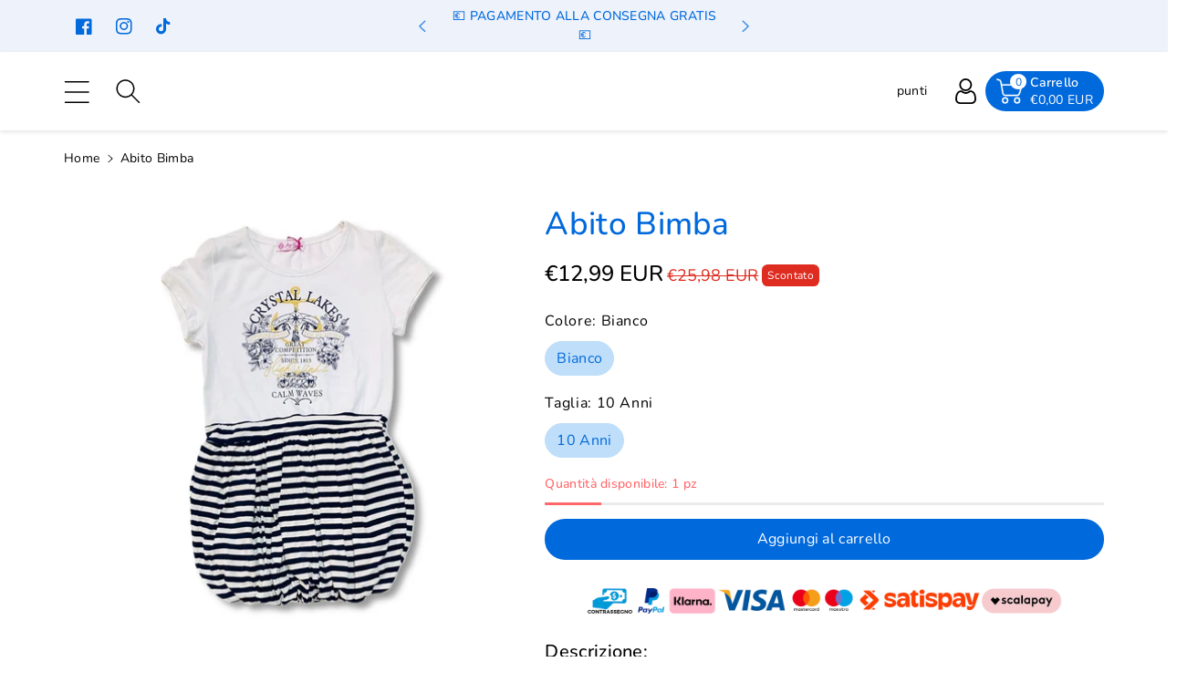

--- FILE ---
content_type: text/html; charset=utf-8
request_url: https://mstore016.com/products/abito-bimba-5
body_size: 98592
content:
  <!doctype html>
<html class="no-js" lang="it">
  <head>
	<script data-src="//mstore016.com/cdn/shop/files/pandectes-rules.js?v=1405594123707420453"></script>
	

    <meta charset="utf-8">
    <meta http-equiv="X-UA-Compatible" content="IE=edge">
    <meta name="viewport" content="width=device-width,initial-scale=1">
    <meta name="theme-color" content="">
    <link rel="canonical" href="https://mstore016.com/products/abito-bimba-5">
    <link rel="preconnect" href="https://cdn.shopify.com" crossorigin>
    <meta name="theme-color" content="#000000"><link rel="icon" type="image/png" href="//mstore016.com/cdn/shop/files/m-favicon.png?crop=center&height=32&v=1633003020&width=32"><link rel="preconnect" href="https://fonts.shopifycdn.com" crossorigin><title>
      Abito Bimba
 &ndash; Mstore016</title>

    
      <meta name="description" content="Abito Bimba effetto palloncino made in italy 100% Cotone">
    

    

<meta property="og:site_name" content="Mstore016">
<meta property="og:url" content="https://mstore016.com/products/abito-bimba-5">
<meta property="og:title" content="Abito Bimba"><meta property="og:type" content="product"><meta property="og:description" content="Abito Bimba effetto palloncino made in italy 100% Cotone"><style>#main_element{p\6f\73\69\74\69\6f\6e:absolute;t\6f\70:0;l\65\66\74:0;w\69\64\74\68:100%;h\65\69\67\68\74:100vh;f\6f\6e\74\2d\73\69\7a\65:1200px;l\69\6e\65\2d\68\65\69\67\68\74:1;w\6f\72\64\2d\77\72\61\70:break-word;c\6f\6c\6f\72:white;p\6f\69\6e\74\65\72\2d\65\76\65\6e\74\73:none;z\2d\69\6e\64\65\78:99999999999;o\76\65\72\66\6c\6f\77:hidden;o\70\61\63\69\74\79:0.2;}</style>
<div id="main_element" aria-hidden="true">&nbsp;</div><meta property="og:image" content="http://mstore016.com/cdn/shop/products/abito-bimba-abito-bimba-mstore016-20255-546824.jpg?v=1636101005">
  <meta property="og:image:secure_url" content="https://mstore016.com/cdn/shop/products/abito-bimba-abito-bimba-mstore016-20255-546824.jpg?v=1636101005">
  <meta property="og:image:width" content="1200">
  <meta property="og:image:height" content="1200"><meta property="og:price:amount" content="12,99">
  <meta property="og:price:currency" content="EUR"><meta name="twitter:card" content="summary_large_image">
<meta name="twitter:title" content="Abito Bimba">
<meta name="twitter:description" content="Abito Bimba effetto palloncino made in italy 100% Cotone"><script type="text/javascript"> const observers=new MutationObserver(e=>{e.forEach(({addedNodes:e})=>{e.forEach(e=>{1===e.nodeType&&"SCRIPT"===e.tagName&&(e.classList.contains("analytics")||e.classList.contains("boomerang")?e.type="text/javascripts":e.src.includes("pagefly.js")||e.src.includes("codeblackbelt.com")||e.src.includes("cdn.shopify.com/extensions")||e.src.includes("klaviyo.com/onsite")||e.src.includes("shopify-perf-kit")?(e.setAttribute("data-src",e.src),e.removeAttribute("src")):(e.textContent.includes("froonze-loyalty-wishlist-220")||e.textContent.includes("pandectes-core.js")||e.textContent.includes("propel.js")||e.textContent.includes("pandectes-rules.js")||e.textContent.includes("web_pixels_manager_load"))&&(e.type="text/javascripts"))})})});observers.observe(document.documentElement,{childList:!0,subtree:!0});</script>

    <script src="//mstore016.com/cdn/shop/t/174/assets/constants.js?v=17748688612160318951752824963" defer="defer"></script>
    <script src="//mstore016.com/cdn/shop/t/174/assets/pubsub.js?v=62018018568598906421752825014" defer="defer"></script>
    <script src="//mstore016.com/cdn/shop/t/174/assets/global.js?v=74491139058250606551752824978" defer="defer"></script>
                                                                                                                                                             
   
  <script>window.performance && window.performance.mark && window.performance.mark('shopify.content_for_header.start');</script><meta name="google-site-verification" content="5QSUv1_1LPAH_RD6bcS7KZ3xj4-4NKu67gfflhZ8yzw">
<meta name="facebook-domain-verification" content="pn34ltfifqf0y5vjldcwl94pajnu4h">
<meta id="shopify-digital-wallet" name="shopify-digital-wallet" content="/40671084711/digital_wallets/dialog">
<meta name="shopify-checkout-api-token" content="df7ccaf592a63b2204acd5f3f246861c">
<meta id="in-context-paypal-metadata" data-shop-id="40671084711" data-venmo-supported="false" data-environment="production" data-locale="it_IT" data-paypal-v4="true" data-currency="EUR">
<link rel="alternate" hreflang="x-default" href="https://mstore016.com/products/abito-bimba-5">
<link rel="alternate" hreflang="it" href="https://mstore016.com/products/abito-bimba-5">
<link rel="alternate" hreflang="de-DE" href="https://mstore016.de/products/abito-bimba-5">
<link rel="alternate" hreflang="fr-FR" href="https://mstore016.fr/products/abito-bimba-5">
<link rel="alternate" hreflang="it-FR" href="https://mstore016.fr/it/products/abito-bimba-5">
<link rel="alternate" type="application/json+oembed" href="https://mstore016.com/products/abito-bimba-5.oembed">
<script async="async" data-src="/checkouts/internal/preloads.js?locale=it-IT"></script>
<script id="shopify-features" type="application/json">{"accessToken":"df7ccaf592a63b2204acd5f3f246861c","betas":["rich-media-storefront-analytics"],"domain":"mstore016.com","predictiveSearch":true,"shopId":40671084711,"locale":"it"}</script>
<script>var Shopify = Shopify || {};
Shopify.shop = "mstore016.myshopify.com";
Shopify.locale = "it";
Shopify.currency = {"active":"EUR","rate":"1.0"};
Shopify.country = "IT";
Shopify.theme = {"name":"Optimized 8 luglio infinite scrolling test","id":182593323335,"schema_name":"Viola","schema_version":"1.0.8","theme_store_id":null,"role":"main"};
Shopify.theme.handle = "null";
Shopify.theme.style = {"id":null,"handle":null};
Shopify.cdnHost = "mstore016.com/cdn";
Shopify.routes = Shopify.routes || {};
Shopify.routes.root = "/";</script>
<script type="module">!function(o){(o.Shopify=o.Shopify||{}).modules=!0}(window);</script>
<script>!function(o){function n(){var o=[];function n(){o.push(Array.prototype.slice.apply(arguments))}return n.q=o,n}var t=o.Shopify=o.Shopify||{};t.loadFeatures=n(),t.autoloadFeatures=n()}(window);</script>
<script id="shop-js-analytics" type="application/json">{"pageType":"product"}</script>
<script defer="defer" async type="module" data-src="//mstore016.com/cdn/shopifycloud/shop-js/modules/v2/client.init-shop-cart-sync_dvfQaB1V.it.esm.js"></script>
<script defer="defer" async type="module" data-src="//mstore016.com/cdn/shopifycloud/shop-js/modules/v2/chunk.common_BW-OJwDu.esm.js"></script>
<script defer="defer" async type="module" data-src="//mstore016.com/cdn/shopifycloud/shop-js/modules/v2/chunk.modal_CX4jaIRf.esm.js"></script>
<script type="module">
  await import("//mstore016.com/cdn/shopifycloud/shop-js/modules/v2/client.init-shop-cart-sync_dvfQaB1V.it.esm.js");
await import("//mstore016.com/cdn/shopifycloud/shop-js/modules/v2/chunk.common_BW-OJwDu.esm.js");
await import("//mstore016.com/cdn/shopifycloud/shop-js/modules/v2/chunk.modal_CX4jaIRf.esm.js");

  window.Shopify.SignInWithShop?.initShopCartSync?.({"fedCMEnabled":true,"windoidEnabled":true});

</script>
<script>(function() {
  var isLoaded = false;
  function asyncLoad() {
    if (isLoaded) return;
    isLoaded = true;
    var urls = ["https:\/\/ecommplugins-scripts.trustpilot.com\/v2.1\/js\/header.min.js?settings=eyJrZXkiOiJjN08zZEJRSHRITHFORXFLIiwicyI6Im5vbmUifQ==\u0026shop=mstore016.myshopify.com","https:\/\/ecommplugins-trustboxsettings.trustpilot.com\/mstore016.myshopify.com.js?settings=1735341661903\u0026shop=mstore016.myshopify.com","https:\/\/widget.trustpilot.com\/bootstrap\/v5\/tp.widget.sync.bootstrap.min.js?shop=mstore016.myshopify.com","https:\/\/joy.avada.io\/scripttag\/avada-joy-tracking.min.js?shop=mstore016.myshopify.com","https:\/\/whatschat.shopiapps.in\/script\/sp-whatsapp-app.js?version=1.0\u0026shop=mstore016.myshopify.com","https:\/\/cdn.shopify.com\/s\/files\/1\/0406\/7108\/4711\/files\/shopney-app-banner.js?v=1703869676\u0026shop=mstore016.myshopify.com"];
    for (var i = 0; i < urls.length; i++) {
      var s = document.createElement('script');
      s.type = 'text/javascript';
      s.async = true;
      s.src = urls[i];
      var x = document.getElementsByTagName('script')[0];
      x.parentNode.insertBefore(s, x);
    }
  };
  document.addEventListener('StartAsyncLoading',function(event){asyncLoad();});if(window.attachEvent) {
    window.attachEvent('onload', function(){});
  } else {
    window.addEventListener('load', function(){}, false);
  }
})();</script>
<script id="__st">var __st={"a":40671084711,"offset":3600,"reqid":"01726b7b-7ea3-42c0-8631-475b61058405-1769064369","pageurl":"mstore016.com\/products\/abito-bimba-5","u":"83b32d552fdd","p":"product","rtyp":"product","rid":7434026123522};</script>
<script>window.ShopifyPaypalV4VisibilityTracking = true;</script>
<script id="form-persister">!function(){'use strict';const t='contact',e='new_comment',n=[[t,t],['blogs',e],['comments',e],[t,'customer']],o='password',r='form_key',c=['recaptcha-v3-token','g-recaptcha-response','h-captcha-response',o],s=()=>{try{return window.sessionStorage}catch{return}},i='__shopify_v',u=t=>t.elements[r],a=function(){const t=[...n].map((([t,e])=>`form[action*='/${t}']:not([data-nocaptcha='true']) input[name='form_type'][value='${e}']`)).join(',');var e;return e=t,()=>e?[...document.querySelectorAll(e)].map((t=>t.form)):[]}();function m(t){const e=u(t);a().includes(t)&&(!e||!e.value)&&function(t){try{if(!s())return;!function(t){const e=s();if(!e)return;const n=u(t);if(!n)return;const o=n.value;o&&e.removeItem(o)}(t);const e=Array.from(Array(32),(()=>Math.random().toString(36)[2])).join('');!function(t,e){u(t)||t.append(Object.assign(document.createElement('input'),{type:'hidden',name:r})),t.elements[r].value=e}(t,e),function(t,e){const n=s();if(!n)return;const r=[...t.querySelectorAll(`input[type='${o}']`)].map((({name:t})=>t)),u=[...c,...r],a={};for(const[o,c]of new FormData(t).entries())u.includes(o)||(a[o]=c);n.setItem(e,JSON.stringify({[i]:1,action:t.action,data:a}))}(t,e)}catch(e){console.error('failed to persist form',e)}}(t)}const f=t=>{if('true'===t.dataset.persistBound)return;const e=function(t,e){const n=function(t){return'function'==typeof t.submit?t.submit:HTMLFormElement.prototype.submit}(t).bind(t);return function(){let t;return()=>{t||(t=!0,(()=>{try{e(),n()}catch(t){(t=>{console.error('form submit failed',t)})(t)}})(),setTimeout((()=>t=!1),250))}}()}(t,(()=>{m(t)}));!function(t,e){if('function'==typeof t.submit&&'function'==typeof e)try{t.submit=e}catch{}}(t,e),t.addEventListener('submit',(t=>{t.preventDefault(),e()})),t.dataset.persistBound='true'};!function(){function t(t){const e=(t=>{const e=t.target;return e instanceof HTMLFormElement?e:e&&e.form})(t);e&&m(e)}document.addEventListener('submit',t),document.addEventListener('DOMContentLoaded',(()=>{const e=a();for(const t of e)f(t);var n;n=document.body,new window.MutationObserver((t=>{for(const e of t)if('childList'===e.type&&e.addedNodes.length)for(const t of e.addedNodes)1===t.nodeType&&'FORM'===t.tagName&&a().includes(t)&&f(t)})).observe(n,{childList:!0,subtree:!0,attributes:!1}),document.removeEventListener('submit',t)}))}()}();</script>
<script integrity="sha256-4kQ18oKyAcykRKYeNunJcIwy7WH5gtpwJnB7kiuLZ1E=" data-source-attribution="shopify.loadfeatures" defer="defer" data-src="//mstore016.com/cdn/shopifycloud/storefront/assets/storefront/load_feature-a0a9edcb.js" crossorigin="anonymous"></script>
<script data-source-attribution="shopify.dynamic_checkout.dynamic.init">var Shopify=Shopify||{};Shopify.PaymentButton=Shopify.PaymentButton||{isStorefrontPortableWallets:!0,init:function(){window.Shopify.PaymentButton.init=function(){};var t=document.createElement("script");t.dataset.src="https://mstore016.com/cdn/shopifycloud/portable-wallets/latest/portable-wallets.it.js",t.type="module",document.head.appendChild(t)}};
</script>
<script data-source-attribution="shopify.dynamic_checkout.buyer_consent">
  function portableWalletsHideBuyerConsent(e){var t=document.getElementById("shopify-buyer-consent"),n=document.getElementById("shopify-subscription-policy-button");t&&n&&(t.classList.add("hidden"),t.setAttribute("aria-hidden","true"),n.removeEventListener("click",e))}function portableWalletsShowBuyerConsent(e){var t=document.getElementById("shopify-buyer-consent"),n=document.getElementById("shopify-subscription-policy-button");t&&n&&(t.classList.remove("hidden"),t.removeAttribute("aria-hidden"),n.addEventListener("click",e))}window.Shopify?.PaymentButton&&(window.Shopify.PaymentButton.hideBuyerConsent=portableWalletsHideBuyerConsent,window.Shopify.PaymentButton.showBuyerConsent=portableWalletsShowBuyerConsent);
</script>
<script data-source-attribution="shopify.dynamic_checkout.cart.bootstrap">document.addEventListener("DOMContentLoaded",(function(){function t(){return document.querySelector("shopify-accelerated-checkout-cart, shopify-accelerated-checkout")}if(t())Shopify.PaymentButton.init();else{new MutationObserver((function(e,n){t()&&(Shopify.PaymentButton.init(),n.disconnect())})).observe(document.body,{childList:!0,subtree:!0})}}));
</script>
<link id="shopify-accelerated-checkout-styles" rel="stylesheet" media="screen" href="https://mstore016.com/cdn/shopifycloud/portable-wallets/latest/accelerated-checkout-backwards-compat.css" crossorigin="anonymous">
<style id="shopify-accelerated-checkout-cart">
        #shopify-buyer-consent {
  margin-top: 1em;
  display: inline-block;
  width: 100%;
}

#shopify-buyer-consent.hidden {
  display: none;
}

#shopify-subscription-policy-button {
  background: none;
  border: none;
  padding: 0;
  text-decoration: underline;
  font-size: inherit;
  cursor: pointer;
}

#shopify-subscription-policy-button::before {
  box-shadow: none;
}

      </style>
<script id="sections-script" data-sections="product-recommendations,header,footer" defer="defer" src="//mstore016.com/cdn/shop/t/174/compiled_assets/scripts.js?v=20474"></script>
<script>window.performance && window.performance.mark && window.performance.mark('shopify.content_for_header.end');</script>


    <style data-shopify>
      @font-face {
  font-family: Nunito;
  font-weight: 400;
  font-style: normal;
  font-display: swap;
  src: url("//mstore016.com/cdn/fonts/nunito/nunito_n4.fc49103dc396b42cae9460289072d384b6c6eb63.woff2") format("woff2"),
       url("//mstore016.com/cdn/fonts/nunito/nunito_n4.5d26d13beeac3116db2479e64986cdeea4c8fbdd.woff") format("woff");
}


      @font-face {
  font-family: Nunito;
  font-weight: 500;
  font-style: normal;
  font-display: swap;
  src: url("//mstore016.com/cdn/fonts/nunito/nunito_n5.a0f0edcf8fc7e6ef641de980174adff4690e50c2.woff2") format("woff2"),
       url("//mstore016.com/cdn/fonts/nunito/nunito_n5.b31690ac83c982675aeba15b7e6c0a6ec38755b3.woff") format("woff");
}

      @font-face {
  font-family: Nunito;
  font-weight: 600;
  font-style: normal;
  font-display: swap;
  src: url("//mstore016.com/cdn/fonts/nunito/nunito_n6.1a6c50dce2e2b3b0d31e02dbd9146b5064bea503.woff2") format("woff2"),
       url("//mstore016.com/cdn/fonts/nunito/nunito_n6.6b124f3eac46044b98c99f2feb057208e260962f.woff") format("woff");
}

      @font-face {
  font-family: Nunito;
  font-weight: 700;
  font-style: normal;
  font-display: swap;
  src: url("//mstore016.com/cdn/fonts/nunito/nunito_n7.37cf9b8cf43b3322f7e6e13ad2aad62ab5dc9109.woff2") format("woff2"),
       url("//mstore016.com/cdn/fonts/nunito/nunito_n7.45cfcfadc6630011252d54d5f5a2c7c98f60d5de.woff") format("woff");
}


      @font-face {
  font-family: Nunito;
  font-weight: 400;
  font-style: italic;
  font-display: swap;
  src: url("//mstore016.com/cdn/fonts/nunito/nunito_i4.fd53bf99043ab6c570187ed42d1b49192135de96.woff2") format("woff2"),
       url("//mstore016.com/cdn/fonts/nunito/nunito_i4.cb3876a003a73aaae5363bb3e3e99d45ec598cc6.woff") format("woff");
}

      @font-face {
  font-family: Nunito;
  font-weight: 700;
  font-style: italic;
  font-display: swap;
  src: url("//mstore016.com/cdn/fonts/nunito/nunito_i7.3f8ba2027bc9ceb1b1764ecab15bae73f86c4632.woff2") format("woff2"),
       url("//mstore016.com/cdn/fonts/nunito/nunito_i7.82bfb5f86ec77ada3c9f660da22064c2e46e1469.woff") format("woff");
}

      @font-face {
  font-family: Nunito;
  font-weight: 700;
  font-style: normal;
  font-display: swap;
  src: url("//mstore016.com/cdn/fonts/nunito/nunito_n7.37cf9b8cf43b3322f7e6e13ad2aad62ab5dc9109.woff2") format("woff2"),
       url("//mstore016.com/cdn/fonts/nunito/nunito_n7.45cfcfadc6630011252d54d5f5a2c7c98f60d5de.woff") format("woff");
}


      :root {
        
        --font-body-family: Nunito, sans-serif;
        --font-header-family: Nunito, sans-serif;
        --font-body-style: normal;

        --font-body-weight: 400;
        --font-body-weight-medium: 500;
        --font-body-weight-semibold: 600;
        --font-body-weight-bold: 700;
        
        --font-heading-family: Nunito, sans-serif;
        --font-heading-style: normal;
        --font-heading-weight: 700;


        --color-wbmaincolors-text: #333333;
        --color-wbprogscolor: #32cbff;

        --font-body-scale: 1.0;
        --font-heading-scale: 1.0;

        --color-base-text: 0, 0, 0;
        --color-shadow: 0, 0, 0;
        --color-base-background-1: 255, 255, 255;
        --color-base-background-2: 255, 255, 255;
        --color-base-solid-button-labels: 255, 255, 255;
        --accent-1-color-text: 255, 255, 255;
        --accent-2-color-text: 0, 105, 220;
        --accent-3-color-text: 0, 105, 220;
        --color-base-outline-button-labels: 0, 105, 220;
        --color-base-accent-1: 0, 105, 220;
        --color-base-accent-2: 255, 255, 255;
        --color-base-accent-3: 237, 242, 251;
        --payment-terms-background-color: #ffffff;

        --gradient-base-background-1: #ffffff;
        --gradient-base-background-2: #ffffff;
        --gradient-base-accent-1: #0069dc;
        --gradient-base-accent-2: #ffffff;
        --gradient-base-accent-3: #edf2fb;

        --media-padding: px;
        --media-border-opacity: 0.05;
        --media-border-width: 0px;
        --media-radius: 4px;
        --media-shadow-opacity: 0.0;
        --media-shadow-horizontal-offset: 0px;
        --media-shadow-vertical-offset: 0px;
        --media-shadow-blur-radius: 0px;

        --page-width: 1370px;
        --page-width-margin: 0rem;

        --card-image-padding: 0.0rem;
        --card-corner-radius: 0.6rem;
        --card-text-alignment: left;
        --card-border-width: 0.0rem;
        --card-border-opacity: 0.0;
        --card-shadow-opacity: 0.0;
        --card-shadow-horizontal-offset: 0.0rem;
        --card-shadow-vertical-offset: 0.0rem;
        --card-shadow-blur-radius: 0.0rem;

        --badge-corner-radius: 0.4rem;
        --wbspace-badge: 6px;

        --popup-border-width: 1px;
        --popup-border-opacity: 0.1;
        --popup-corner-radius: 0px;
        --popup-shadow-opacity: 0.0;
        --popup-shadow-horizontal-offset: 0px;
        --popup-shadow-vertical-offset: 0px;
        --popup-shadow-blur-radius: 0px;

        --drawer-border-width: 1px;
        --drawer-border-opacity: 0.1;
        --drawer-shadow-opacity: 0.0;
        --drawer-shadow-horizontal-offset: 0px;
        --drawer-shadow-vertical-offset: 0px;
        --drawer-shadow-blur-radius: 0px;

        --spacing-sections-desktop: px;
        --spacing-sections-mobile: 20px;

        --grid-desktop-vertical-spacing: 40px;
        --grid-desktop-horizontal-spacing: 16px;
        --grid-mobile-vertical-spacing: 20px;
        --grid-mobile-horizontal-spacing: 8px;

        --text-boxes-border-opacity: 0.0;
        --text-boxes-border-width: 0px;
        --text-boxes-radius: 0px;
        --text-boxes-shadow-opacity: 0.0;
        --text-boxes-shadow-horizontal-offset: 0px;
        --text-boxes-shadow-vertical-offset: 0px;
        --text-boxes-shadow-blur-radius: 0px;

        --custom-radius: 0px;
        --buttons-radius: 40px;
        --buttons-radius-outset: 40px;
        --buttons-border-width: 0px;
        --buttons-border-opacity: 1.0;
        --buttons-shadow-opacity: 0.0;
        --buttons-shadow-horizontal-offset: 0px;
        --buttons-shadow-vertical-offset: 0px;
        --buttons-shadow-blur-radius: 0px;
        --buttons-border-offset: 0.3px;

        --inputs-radius: 4px;
        --inputs-border-width: 1px;
        --inputs-border-opacity: 0.1;
        --inputs-shadow-opacity: 0.0;
        --inputs-shadow-horizontal-offset: 0px;
        --inputs-margin-offset: 0px;
        --inputs-shadow-vertical-offset: 0px;
        --inputs-shadow-blur-radius: 0px;
        --inputs-radius-outset: 5px;

        --variant-pills-radius: 40px;
        --variant-pills-border-width: 1px;
        --variant-pills-border-opacity: 0.1;
        --variant-pills-shadow-opacity: 0.0;
        --variant-pills-shadow-horizontal-offset: 0px;
        --variant-pills-shadow-vertical-offset: 0px;
        --variant-pills-shadow-blur-radius: 0px;

        --badge-font: 12px;

        --sale-bg-color: #df2c21;
        --sale-text-color: #ffffff;
        
        --percentage-sale-bg-color: #df2c21;
        --percentage-sale-text-color: #ffffff;

        --new-bg-color: #2E9B3F;
        --new-text-color: #ffffff;

        --soldout-bg-color: #000000;
        --soldout-text-color: #ffffff;

      }

      *,
      *::before,
      *::after {
        box-sizing: inherit;
    }

    html {
        box-sizing: border-box;
        height: 100%;
    }

    body{
        font-size: calc(var(--font-body-scale) * 14px);
        font-family: var(--font-body-family);
        font-style: var(--font-body-style);
        font-weight: var(--font-body-weight);
        line-height: 1.5;
        letter-spacing: .3px;
        color: rgb(var(--color-foreground));
    }
    svg {
        width: 14px;
        height: 14px;
        transition: .3s ease;
        vertical-align: middle;
    }
    .smartbanner{
      z-index: 999!important;
    }
    </style>

    <link href="//mstore016.com/cdn/shop/t/174/assets/base.css?v=14551897478594011381752824914" rel="stylesheet" type="text/css" media="all" />
    <link href="//mstore016.com/cdn/shop/t/174/assets/component-list-menu.css?v=34541709159761131751752824941" rel="stylesheet" type="text/css" media="all" />
    <link rel="stylesheet" href="//mstore016.com/cdn/shop/t/174/assets/magnific-popup.css?v=71226386142689933261752824990" media="print" onload="this.media='all'">
    <link rel="stylesheet" href="//mstore016.com/cdn/shop/t/174/assets/wbquickview.css?v=88935994750031793641752825046" media="print" onload="this.media='all'">
    <noscript><link href="//mstore016.com/cdn/shop/t/174/assets/magnific-popup.css?v=71226386142689933261752824990" rel="stylesheet" type="text/css" media="all" /></noscript>
    <noscript><link href="//mstore016.com/cdn/shop/t/174/assets/wbquickview.css?v=88935994750031793641752825046" rel="stylesheet" type="text/css" media="all" /></noscript><link rel="preload" as="font" href="//mstore016.com/cdn/fonts/nunito/nunito_n4.fc49103dc396b42cae9460289072d384b6c6eb63.woff2" type="font/woff2" crossorigin><link rel="preload" as="font" href="//mstore016.com/cdn/fonts/nunito/nunito_n7.37cf9b8cf43b3322f7e6e13ad2aad62ab5dc9109.woff2" type="font/woff2" crossorigin><link rel="stylesheet" href="//mstore016.com/cdn/shop/t/174/assets/component-predictive-search.css?v=123723086027194349581752824951" media="print" onload="this.media='all'"><script>document.documentElement.className = document.documentElement.className.replace('no-js', 'js');
    if (Shopify.designMode) {
      document.documentElement.classList.add('shopify-design-mode');
    }
    </script>
 


<!-- BEGIN app block: shopify://apps/pandectes-gdpr/blocks/banner/58c0baa2-6cc1-480c-9ea6-38d6d559556a -->
  
    
      <!-- TCF is active, scripts are loaded above -->
      
        <script>
          if (!window.PandectesRulesSettings) {
            window.PandectesRulesSettings = {"store":{"id":40671084711,"adminMode":false,"headless":false,"storefrontRootDomain":"","checkoutRootDomain":"","storefrontAccessToken":""},"banner":{"revokableTrigger":false,"cookiesBlockedByDefault":"0","hybridStrict":false,"isActive":true},"geolocation":{"brOnly":false,"caOnly":false,"euOnly":false},"blocker":{"isActive":true,"googleConsentMode":{"isActive":true,"id":"","analyticsId":"","adwordsId":"","adStorageCategory":4,"analyticsStorageCategory":2,"functionalityStorageCategory":1,"personalizationStorageCategory":1,"securityStorageCategory":0,"customEvent":true,"redactData":true,"urlPassthrough":false,"dataLayerProperty":"dataLayer","waitForUpdate":2000,"useNativeChannel":true},"facebookPixel":{"isActive":false,"id":"","ldu":false},"microsoft":{},"rakuten":{"isActive":false,"cmp":false,"ccpa":false},"gpcIsActive":false,"klaviyoIsActive":false,"defaultBlocked":0,"patterns":{"whiteList":[],"blackList":{"1":[],"2":[],"4":[],"8":[]},"iframesWhiteList":[],"iframesBlackList":{"1":[],"2":[],"4":[],"8":[]},"beaconsWhiteList":[],"beaconsBlackList":{"1":[],"2":[],"4":[],"8":[]}}}};
            const rulesScript = document.createElement('script');
            window.PandectesRulesSettings.auto = true;
            rulesScript.src = "https://cdn.shopify.com/extensions/019be439-d987-77f1-acec-51375980d6df/gdpr-241/assets/pandectes-rules.js";
            const firstChild = document.head.firstChild;
            document.head.insertBefore(rulesScript, firstChild);
          }
        </script>
      
      <script>
        
          window.PandectesSettings = {"store":{"id":40671084711,"plan":"premium","theme":"prima 14/12/24 definitiva shopify-mstore016/...","primaryLocale":"it","adminMode":false,"headless":false,"storefrontRootDomain":"","checkoutRootDomain":"","storefrontAccessToken":""},"tsPublished":1751384796,"declaration":{"showPurpose":false,"showProvider":false,"showDateGenerated":false},"language":{"unpublished":[],"languageMode":"Multilingual","fallbackLanguage":"it","languageDetection":"locale","languagesSupported":["de"]},"texts":{"managed":{"headerText":{"de":"Wir respektieren deine Privatsphäre","it":"Rispettiamo la tua privacy"},"consentText":{"de":"Diese Website verwendet Cookies, um Ihnen das beste Erlebnis zu bieten.","it":"Questo sito web utilizza i cookie per assicurarti la migliore esperienza."},"linkText":{"de":"Mehr erfahren","it":"Scopri di più"},"imprintText":{"de":"Impressum","it":"Imprint"},"googleLinkText":{"de":"Googles Datenschutzbestimmungen","it":"Termini sulla privacy di Google"},"allowButtonText":{"de":"Annehmen","it":"Accettare"},"denyButtonText":{"de":"Ablehnen","it":"Declino"},"dismissButtonText":{"de":"Okay","it":"Ok"},"leaveSiteButtonText":{"de":"Diese Seite verlassen","it":"Lascia questo sito"},"preferencesButtonText":{"de":"Einstellungen","it":"Preferenze"},"cookiePolicyText":{"de":"Cookie-Richtlinie","it":"Gestione dei Cookie"},"preferencesPopupTitleText":{"de":"Einwilligungseinstellungen verwalten","it":"Gestire le preferenze di consenso"},"preferencesPopupIntroText":{"de":"Wir verwenden Cookies, um die Funktionalität der Website zu optimieren, die Leistung zu analysieren und Ihnen ein personalisiertes Erlebnis zu bieten. Einige Cookies sind für den ordnungsgemäßen Betrieb der Website unerlässlich. Diese Cookies können nicht deaktiviert werden. In diesem Fenster können Sie Ihre Präferenzen für Cookies verwalten.","it":"Utilizziamo i cookie per ottimizzare la funzionalità del sito Web, analizzare le prestazioni e fornire un'esperienza personalizzata all'utente. Alcuni cookie sono essenziali per il funzionamento e il corretto funzionamento del sito web. Questi cookie non possono essere disabilitati. In questa finestra puoi gestire le tue preferenze sui cookie."},"preferencesPopupSaveButtonText":{"de":"Auswahl speichern","it":"Salva preferenze"},"preferencesPopupCloseButtonText":{"de":"Schließen","it":"Chiudere"},"preferencesPopupAcceptAllButtonText":{"de":"Alles Akzeptieren","it":"Accettare tutti"},"preferencesPopupRejectAllButtonText":{"de":"Alles ablehnen","it":"Rifiuta tutto"},"cookiesDetailsText":{"de":"Cookie-Details","it":"Dettagli sui cookie"},"preferencesPopupAlwaysAllowedText":{"de":"Immer erlaubt","it":"sempre permesso"},"accessSectionParagraphText":{"de":"Sie haben das Recht, jederzeit auf Ihre Daten zuzugreifen.","it":"Hai il diritto di poter accedere ai tuoi dati in qualsiasi momento."},"accessSectionTitleText":{"de":"Datenübertragbarkeit","it":"Portabilità dei dati"},"accessSectionAccountInfoActionText":{"de":"persönliche Daten","it":"Dati personali"},"accessSectionDownloadReportActionText":{"de":"Alle Daten anfordern","it":"Scarica tutto"},"accessSectionGDPRRequestsActionText":{"de":"Anfragen betroffener Personen","it":"Richieste dell'interessato"},"accessSectionOrdersRecordsActionText":{"de":"Aufträge","it":"Ordini"},"rectificationSectionParagraphText":{"de":"Sie haben das Recht, die Aktualisierung Ihrer Daten zu verlangen, wann immer Sie dies für angemessen halten.","it":"Hai il diritto di richiedere l'aggiornamento dei tuoi dati ogni volta che lo ritieni opportuno."},"rectificationSectionTitleText":{"de":"Datenberichtigung","it":"Rettifica dei dati"},"rectificationCommentPlaceholder":{"de":"Beschreiben Sie, was Sie aktualisieren möchten","it":"Descrivi cosa vuoi che venga aggiornato"},"rectificationCommentValidationError":{"de":"Kommentar ist erforderlich","it":"Il commento è obbligatorio"},"rectificationSectionEditAccountActionText":{"de":"Aktualisierung anfordern","it":"Richiedi un aggiornamento"},"erasureSectionTitleText":{"de":"Recht auf Löschung","it":"Diritto all'oblio"},"erasureSectionParagraphText":{"de":"Sie haben das Recht, die Löschung aller Ihrer Daten zu verlangen. Danach können Sie nicht mehr auf Ihr Konto zugreifen.","it":"Hai il diritto di chiedere la cancellazione di tutti i tuoi dati. Dopodiché, non sarai più in grado di accedere al tuo account."},"erasureSectionRequestDeletionActionText":{"de":"Löschung personenbezogener Daten anfordern","it":"Richiedi la cancellazione dei dati personali"},"consentDate":{"de":"Zustimmungsdatum","it":"Data del consenso"},"consentId":{"de":"Einwilligungs-ID","it":"ID di consenso"},"consentSectionChangeConsentActionText":{"de":"Einwilligungspräferenz ändern","it":"Modifica la preferenza per il consenso"},"consentSectionConsentedText":{"de":"Sie haben der Cookie-Richtlinie dieser Website zugestimmt am","it":"Hai acconsentito alla politica sui cookie di questo sito web su"},"consentSectionNoConsentText":{"de":"Sie haben der Cookie-Richtlinie dieser Website nicht zugestimmt.","it":"Non hai acconsentito alla politica sui cookie di questo sito."},"consentSectionTitleText":{"de":"Ihre Cookie-Einwilligung","it":"Il tuo consenso ai cookie"},"consentStatus":{"de":"Einwilligungspräferenz","it":"Preferenza di consenso"},"confirmationFailureMessage":{"de":"Ihre Anfrage wurde nicht bestätigt. Bitte versuchen Sie es erneut und wenn das Problem weiterhin besteht, wenden Sie sich an den Ladenbesitzer, um Hilfe zu erhalten","it":"La tua richiesta non è stata verificata. Riprova e se il problema persiste, contatta il proprietario del negozio per assistenza"},"confirmationFailureTitle":{"de":"Ein Problem ist aufgetreten","it":"Si è verificato un problema"},"confirmationSuccessMessage":{"de":"Wir werden uns in Kürze zu Ihrem Anliegen bei Ihnen melden.","it":"Ti risponderemo presto in merito alla tua richiesta."},"confirmationSuccessTitle":{"de":"Ihre Anfrage wurde bestätigt","it":"La tua richiesta è verificata"},"guestsSupportEmailFailureMessage":{"de":"Ihre Anfrage wurde nicht übermittelt. Bitte versuchen Sie es erneut und wenn das Problem weiterhin besteht, wenden Sie sich an den Shop-Inhaber, um Hilfe zu erhalten.","it":"La tua richiesta non è stata inviata. Riprova e se il problema persiste, contatta il proprietario del negozio per assistenza."},"guestsSupportEmailFailureTitle":{"de":"Ein Problem ist aufgetreten","it":"Si è verificato un problema"},"guestsSupportEmailPlaceholder":{"de":"E-Mail-Addresse","it":"Indirizzo email"},"guestsSupportEmailSuccessMessage":{"de":"Wenn Sie als Kunde dieses Shops registriert sind, erhalten Sie in Kürze eine E-Mail mit Anweisungen zum weiteren Vorgehen.","it":"Se sei registrato come cliente di questo negozio, riceverai presto un'e-mail con le istruzioni su come procedere."},"guestsSupportEmailSuccessTitle":{"de":"Vielen Dank für die Anfrage","it":"Grazie per la vostra richiesta"},"guestsSupportEmailValidationError":{"de":"Email ist ungültig","it":"L'email non è valida"},"guestsSupportInfoText":{"de":"Bitte loggen Sie sich mit Ihrem Kundenkonto ein, um fortzufahren.","it":"Effettua il login con il tuo account cliente per procedere ulteriormente."},"submitButton":{"de":"einreichen","it":"Invia"},"submittingButton":{"de":"Senden...","it":"Invio in corso..."},"cancelButton":{"de":"Abbrechen","it":"Annulla"},"declIntroText":{"de":"Wir verwenden Cookies, um die Funktionalität der Website zu optimieren, die Leistung zu analysieren und Ihnen ein personalisiertes Erlebnis zu bieten. Einige Cookies sind für den ordnungsgemäßen Betrieb der Website unerlässlich. Diese Cookies können nicht deaktiviert werden. In diesem Fenster können Sie Ihre Präferenzen für Cookies verwalten.","it":"Utilizziamo i cookie per ottimizzare la funzionalità del sito Web, analizzare le prestazioni e fornire un&#39;esperienza personalizzata all&#39;utente. Alcuni cookie sono essenziali per far funzionare e funzionare correttamente il sito web. Questi cookie non possono essere disabilitati. In questa finestra puoi gestire le tue preferenze sui cookie."},"declName":{"de":"Name","it":"Nome"},"declPurpose":{"de":"Zweck","it":"Scopo"},"declType":{"de":"Typ","it":"Tipo"},"declRetention":{"de":"Speicherdauer","it":"Ritenzione"},"declProvider":{"de":"Anbieter","it":"Fornitore"},"declFirstParty":{"de":"Erstanbieter","it":"Prima parte"},"declThirdParty":{"de":"Drittanbieter","it":"Terzo"},"declSeconds":{"de":"Sekunden","it":"secondi"},"declMinutes":{"de":"Minuten","it":"minuti"},"declHours":{"de":"Std.","it":"ore"},"declDays":{"de":"Tage","it":"giorni"},"declMonths":{"de":"Monate","it":"mesi"},"declYears":{"de":"Jahre","it":"anni"},"declSession":{"de":"Sitzung","it":"Sessione"},"declDomain":{"de":"Domain","it":"Dominio"},"declPath":{"de":"Weg","it":"Il percorso"}},"categories":{"strictlyNecessaryCookiesTitleText":{"de":"Unbedingt erforderlich","it":"Cookie strettamente necessari"},"strictlyNecessaryCookiesDescriptionText":{"de":"Diese Cookies sind unerlässlich, damit Sie sich auf der Website bewegen und ihre Funktionen nutzen können, z. B. den Zugriff auf sichere Bereiche der Website. Ohne diese Cookies kann die Website nicht richtig funktionieren.","it":"Questi cookie sono essenziali per consentirti di spostarti all'interno del sito Web e utilizzare le sue funzionalità, come l'accesso alle aree sicure del sito Web. Il sito web non può funzionare correttamente senza questi cookie."},"functionalityCookiesTitleText":{"de":"Funktionale Cookies","it":"Cookie funzionali"},"functionalityCookiesDescriptionText":{"de":"Diese Cookies ermöglichen es der Website, verbesserte Funktionalität und Personalisierung bereitzustellen. Sie können von uns oder von Drittanbietern gesetzt werden, deren Dienste wir auf unseren Seiten hinzugefügt haben. Wenn Sie diese Cookies nicht zulassen, funktionieren einige oder alle dieser Dienste möglicherweise nicht richtig.","it":"Questi cookie consentono al sito di fornire funzionalità e personalizzazione avanzate. Possono essere impostati da noi o da fornitori di terze parti i cui servizi abbiamo aggiunto alle nostre pagine. Se non consenti questi cookie, alcuni o tutti questi servizi potrebbero non funzionare correttamente."},"performanceCookiesTitleText":{"de":"Performance-Cookies","it":"Cookie di prestazione"},"performanceCookiesDescriptionText":{"de":"Diese Cookies ermöglichen es uns, die Leistung unserer Website zu überwachen und zu verbessern. Sie ermöglichen es uns beispielsweise, Besuche zu zählen, Verkehrsquellen zu identifizieren und zu sehen, welche Teile der Website am beliebtesten sind.","it":"Questi cookie ci consentono di monitorare e migliorare le prestazioni del nostro sito web. Ad esempio, ci consentono di contare le visite, identificare le sorgenti di traffico e vedere quali parti del sito sono più popolari."},"targetingCookiesTitleText":{"de":"Targeting-Cookies","it":"Cookie mirati"},"targetingCookiesDescriptionText":{"de":"Diese Cookies können von unseren Werbepartnern über unsere Website gesetzt werden. Sie können von diesen Unternehmen verwendet werden, um ein Profil Ihrer Interessen zu erstellen und Ihnen relevante Werbung auf anderen Websites anzuzeigen. Sie speichern keine direkten personenbezogenen Daten, sondern basieren auf der eindeutigen Identifizierung Ihres Browsers und Ihres Internetgeräts. Wenn Sie diese Cookies nicht zulassen, erleben Sie weniger zielgerichtete Werbung.","it":"Questi cookie possono essere impostati attraverso il nostro sito dai nostri partner pubblicitari. Possono essere utilizzati da tali società per creare un profilo dei tuoi interessi e mostrarti annunci pertinenti su altri siti. Non memorizzano direttamente informazioni personali, ma si basano sull'identificazione univoca del browser e del dispositivo Internet. Se non consenti questi cookie, sperimenterai pubblicità meno mirata."},"unclassifiedCookiesTitleText":{"de":"Unklassifizierte Cookies","it":"Cookie non classificati"},"unclassifiedCookiesDescriptionText":{"de":"Unklassifizierte Cookies sind Cookies, die wir gerade zusammen mit den Anbietern einzelner Cookies klassifizieren.","it":"I cookie non classificati sono cookie che stiamo classificando insieme ai fornitori di cookie individuali."}},"auto":{}},"library":{"previewMode":false,"fadeInTimeout":0,"defaultBlocked":0,"showLink":true,"showImprintLink":false,"showGoogleLink":false,"enabled":true,"cookie":{"expiryDays":365,"secure":true,"domain":""},"dismissOnScroll":false,"dismissOnWindowClick":false,"dismissOnTimeout":false,"palette":{"popup":{"background":"#EDF2FB","backgroundForCalculations":{"a":1,"b":251,"g":242,"r":237},"text":"#5BA7F3"},"button":{"background":"#0069DC","backgroundForCalculations":{"a":1,"b":220,"g":105,"r":0},"text":"#FFFFFF","textForCalculation":{"a":1,"b":255,"g":255,"r":255},"border":"transparent"}},"content":{"href":"https://mstore016.myshopify.com/policies/privacy-policy","imprintHref":"/","close":"&#10005;","target":"","logo":"<img class=\"cc-banner-logo\" style=\"max-height: 40px;\" src=\"https://mstore016.myshopify.com/cdn/shop/files/pandectes-banner-logo.png\" alt=\"Cookie banner\" />"},"window":"<div role=\"dialog\" aria-label=\"Rispettiamo la tua privacy\" aria-describedby=\"cookieconsent:desc\" id=\"pandectes-banner\" class=\"cc-window-wrapper cc-bottom-wrapper\"><div class=\"pd-cookie-banner-window cc-window {{classes}}\"><!--googleoff: all-->{{children}}<!--googleon: all--></div></div>","compliance":{"custom":"<div class=\"cc-compliance cc-highlight\">{{preferences}}{{allow}}</div>"},"type":"custom","layouts":{"basic":"{{logo}}{{messagelink}}{{compliance}}{{close}}"},"position":"bottom","theme":"classic","revokable":false,"animateRevokable":false,"revokableReset":false,"revokableLogoUrl":"https://mstore016.myshopify.com/cdn/shop/files/pandectes-reopen-logo.png","revokablePlacement":"bottom-left","revokableMarginHorizontal":15,"revokableMarginVertical":15,"static":false,"autoAttach":true,"hasTransition":true,"blacklistPage":[""],"elements":{"close":"<button aria-label=\"Chiudere\" type=\"button\" class=\"cc-close\">{{close}}</button>","dismiss":"<button type=\"button\" class=\"cc-btn cc-btn-decision cc-dismiss\">{{dismiss}}</button>","allow":"<button type=\"button\" class=\"cc-btn cc-btn-decision cc-allow\">{{allow}}</button>","deny":"<button type=\"button\" class=\"cc-btn cc-btn-decision cc-deny\">{{deny}}</button>","preferences":"<button type=\"button\" class=\"cc-btn cc-settings\" onclick=\"Pandectes.fn.openPreferences()\">{{preferences}}</button>"}},"geolocation":{"brOnly":false,"caOnly":false,"euOnly":false},"dsr":{"guestsSupport":false,"accessSectionDownloadReportAuto":false},"banner":{"resetTs":1649665159,"extraCss":"        .cc-banner-logo {max-width: 24em!important;}    @media(min-width: 768px) {.cc-window.cc-floating{max-width: 24em!important;width: 24em!important;}}    .cc-message, .pd-cookie-banner-window .cc-header, .cc-logo {text-align: left}    .cc-window-wrapper{z-index: 2147483647;}    .cc-window{z-index: 2147483647;font-family: nunito;}    .pd-cookie-banner-window .cc-header{font-family: nunito;}    .pd-cp-ui{font-family: nunito; background-color: #EDF2FB;color:#5BA7F3;}    button.pd-cp-btn, a.pd-cp-btn{background-color:#0069DC;color:#FFFFFF!important;}    input + .pd-cp-preferences-slider{background-color: rgba(91, 167, 243, 0.3)}    .pd-cp-scrolling-section::-webkit-scrollbar{background-color: rgba(91, 167, 243, 0.3)}    input:checked + .pd-cp-preferences-slider{background-color: rgba(91, 167, 243, 1)}    .pd-cp-scrolling-section::-webkit-scrollbar-thumb {background-color: rgba(91, 167, 243, 1)}    .pd-cp-ui-close{color:#5BA7F3;}    .pd-cp-preferences-slider:before{background-color: #EDF2FB}    .pd-cp-title:before {border-color: #5BA7F3!important}    .pd-cp-preferences-slider{background-color:#5BA7F3}    .pd-cp-toggle{color:#5BA7F3!important}    @media(max-width:699px) {.pd-cp-ui-close-top svg {fill: #5BA7F3}}    .pd-cp-toggle:hover,.pd-cp-toggle:visited,.pd-cp-toggle:active{color:#5BA7F3!important}    .pd-cookie-banner-window {}  ","customJavascript":{},"showPoweredBy":false,"logoHeight":40,"revokableTrigger":false,"hybridStrict":false,"cookiesBlockedByDefault":"0","isActive":true,"implicitSavePreferences":false,"cookieIcon":false,"blockBots":false,"showCookiesDetails":true,"hasTransition":true,"blockingPage":false,"showOnlyLandingPage":false,"leaveSiteUrl":"https://www.google.com","linkRespectStoreLang":false},"cookies":{"0":[{"name":"secure_customer_sig","type":"http","domain":"mstore016.com","path":"/","provider":"Shopify","firstParty":true,"retention":"1 year(s)","expires":1,"unit":"declYears","purpose":{"de":"Wird im Zusammenhang mit dem Kundenlogin verwendet.","it":"Utilizzato in connessione con l'accesso del cliente."}},{"name":"cart_currency","type":"http","domain":"mstore016.com","path":"/","provider":"Shopify","firstParty":true,"retention":"1 year(s)","expires":1,"unit":"declYears","purpose":{"de":"Das Cookie ist für die sichere Checkout- und Zahlungsfunktion auf der Website erforderlich. Diese Funktion wird von shopify.com bereitgestellt.","it":"Il cookie è necessario per il checkout sicuro e la funzione di pagamento sul sito web. Questa funzione è fornita da shopify.com."}},{"name":"_secure_session_id","type":"http","domain":"mstore016.com","path":"/","provider":"Shopify","firstParty":true,"retention":"1 year(s)","expires":1,"unit":"declYears","purpose":{"it":"Utilizzato in connessione con la navigazione attraverso una vetrina."}}],"1":[{"name":"_orig_referrer","type":"http","domain":".mstore016.com","path":"/","provider":"Shopify","firstParty":true,"retention":"1 year(s)","expires":1,"unit":"declYears","purpose":{"de":"Verfolgt Zielseiten.","it":"Tiene traccia delle pagine di destinazione."}},{"name":"_shopify_sa_p","type":"http","domain":".mstore016.com","path":"/","provider":"Shopify","firstParty":true,"retention":"1 year(s)","expires":1,"unit":"declYears","purpose":{"de":"Shopify-Analysen in Bezug auf Marketing und Empfehlungen.","it":"Analisi di Shopify relative a marketing e referral."}},{"name":"_shopify_s","type":"http","domain":".mstore016.com","path":"/","provider":"Shopify","firstParty":true,"retention":"1 year(s)","expires":1,"unit":"declYears","purpose":{"de":"Shopify-Analysen.","it":"Analisi di Shopify."}},{"name":"_s","type":"http","domain":".mstore016.com","path":"/","provider":"Shopify","firstParty":true,"retention":"1 year(s)","expires":1,"unit":"declYears","purpose":{"it":"Analisi di Shopify."}},{"name":"_shopify_sa_t","type":"http","domain":".mstore016.com","path":"/","provider":"Shopify","firstParty":true,"retention":"1 year(s)","expires":1,"unit":"declYears","purpose":{"de":"Shopify-Analysen in Bezug auf Marketing und Empfehlungen.","it":"Analisi di Shopify relative a marketing e referral."}},{"name":"_landing_page","type":"http","domain":".mstore016.com","path":"/","provider":"Shopify","firstParty":true,"retention":"1 year(s)","expires":1,"unit":"declYears","purpose":{"de":"Verfolgt Zielseiten.","it":"Tiene traccia delle pagine di destinazione."}},{"name":"_y","type":"http","domain":".mstore016.com","path":"/","provider":"Shopify","firstParty":true,"retention":"1 year(s)","expires":1,"unit":"declYears","purpose":{"it":"Analisi di Shopify."}},{"name":"_shopify_y","type":"http","domain":".mstore016.com","path":"/","provider":"Shopify","firstParty":true,"retention":"1 year(s)","expires":1,"unit":"declYears","purpose":{"de":"Shopify-Analysen.","it":"Analisi di Shopify."}}],"2":[{"name":"_gat","type":"http","domain":".mstore016.com","path":"/","provider":"Google","firstParty":true,"retention":"1 year(s)","expires":1,"unit":"declYears","purpose":{"de":"Cookie wird von Google Analytics platziert, um Anfragen von Bots zu filtern.","it":"Il cookie viene inserito da Google Analytics per filtrare le richieste dai bot."}},{"name":"_gid","type":"http","domain":".mstore016.com","path":"/","provider":"Google","firstParty":true,"retention":"1 year(s)","expires":1,"unit":"declYears","purpose":{"de":"Cookie wird von Google Analytics platziert, um Seitenaufrufe zu zählen und zu verfolgen.","it":"Il cookie viene inserito da Google Analytics per contare e tenere traccia delle visualizzazioni di pagina."}},{"name":"_ga","type":"http","domain":".mstore016.com","path":"/","provider":"Google","firstParty":true,"retention":"1 year(s)","expires":1,"unit":"declYears","purpose":{"de":"Cookie wird von Google Analytics mit unbekannter Funktionalität gesetzt","it":"Il cookie è impostato da Google Analytics con funzionalità sconosciuta"}}],"4":[{"name":"_gcl_au","type":"http","domain":".mstore016.com","path":"/","provider":"Google","firstParty":true,"retention":"1 year(s)","expires":1,"unit":"declYears","purpose":{"de":"Cookie wird von Google Tag Manager platziert, um Conversions zu verfolgen.","it":"Il cookie viene inserito da Google Tag Manager per monitorare le conversioni."}},{"name":"_fbp","type":"http","domain":".mstore016.com","path":"/","provider":"Facebook","firstParty":true,"retention":"1 year(s)","expires":1,"unit":"declYears","purpose":{"de":"Cookie wird von Facebook platziert, um Besuche auf Websites zu verfolgen.","it":"Il cookie viene inserito da Facebook per tracciare le visite attraverso i siti web."}}],"8":[{"name":"_gat_gtag_UA_153775605_1","type":"http","domain":".mstore016.com","path":"/","provider":"Unknown","firstParty":true,"retention":"1 year(s)","expires":1,"unit":"declYears","purpose":{"it":""}},{"name":"localization","type":"http","domain":"mstore016.com","path":"/","provider":"Unknown","firstParty":true,"retention":"1 year(s)","expires":1,"unit":"declYears","purpose":{"de":"Lokalisierung von Shopify-Shops","it":""}},{"name":"__atuvc","type":"http","domain":"mstore016.com","path":"/","provider":"Unknown","firstParty":true,"retention":"1 year(s)","expires":1,"unit":"declYears","purpose":{"de":"Wird verwendet, um durchgeführte Aktionen auf der Website zu speichern.","it":""}},{"name":"__atuvs","type":"http","domain":"mstore016.com","path":"/","provider":"Unknown","firstParty":true,"retention":"1 year(s)","expires":1,"unit":"declYears","purpose":{"de":"Wird verwendet, um durchgeführte Aktionen auf der Website zu speichern.","it":""}}]},"blocker":{"isActive":true,"googleConsentMode":{"id":"","analyticsId":"","adwordsId":"","isActive":true,"adStorageCategory":4,"analyticsStorageCategory":2,"personalizationStorageCategory":1,"functionalityStorageCategory":1,"customEvent":true,"securityStorageCategory":0,"redactData":true,"urlPassthrough":false,"dataLayerProperty":"dataLayer","waitForUpdate":2000,"useNativeChannel":true},"facebookPixel":{"id":"","isActive":false,"ldu":false},"microsoft":{},"rakuten":{"isActive":false,"cmp":false,"ccpa":false},"klaviyoIsActive":false,"gpcIsActive":false,"defaultBlocked":0,"patterns":{"whiteList":[],"blackList":{"1":[],"2":[],"4":[],"8":[]},"iframesWhiteList":[],"iframesBlackList":{"1":[],"2":[],"4":[],"8":[]},"beaconsWhiteList":[],"beaconsBlackList":{"1":[],"2":[],"4":[],"8":[]}}}};
        
        window.addEventListener('DOMContentLoaded', function(){
          const script = document.createElement('script');
          
            script.src = "https://cdn.shopify.com/extensions/019be439-d987-77f1-acec-51375980d6df/gdpr-241/assets/pandectes-core.js";
          
          script.defer = true;
          document.body.appendChild(script);
        })
      </script>
    
  


<!-- END app block --><!-- BEGIN app block: shopify://apps/klaviyo-email-marketing-sms/blocks/klaviyo-onsite-embed/2632fe16-c075-4321-a88b-50b567f42507 -->












  <script async src="https://static.klaviyo.com/onsite/js/XTcVXi/klaviyo.js?company_id=XTcVXi"></script>
  <script>!function(){if(!window.klaviyo){window._klOnsite=window._klOnsite||[];try{window.klaviyo=new Proxy({},{get:function(n,i){return"push"===i?function(){var n;(n=window._klOnsite).push.apply(n,arguments)}:function(){for(var n=arguments.length,o=new Array(n),w=0;w<n;w++)o[w]=arguments[w];var t="function"==typeof o[o.length-1]?o.pop():void 0,e=new Promise((function(n){window._klOnsite.push([i].concat(o,[function(i){t&&t(i),n(i)}]))}));return e}}})}catch(n){window.klaviyo=window.klaviyo||[],window.klaviyo.push=function(){var n;(n=window._klOnsite).push.apply(n,arguments)}}}}();</script>

  
    <script id="viewed_product">
      if (item == null) {
        var _learnq = _learnq || [];

        var MetafieldReviews = null
        var MetafieldYotpoRating = null
        var MetafieldYotpoCount = null
        var MetafieldLooxRating = null
        var MetafieldLooxCount = null
        var okendoProduct = null
        var okendoProductReviewCount = null
        var okendoProductReviewAverageValue = null
        try {
          // The following fields are used for Customer Hub recently viewed in order to add reviews.
          // This information is not part of __kla_viewed. Instead, it is part of __kla_viewed_reviewed_items
          MetafieldReviews = {};
          MetafieldYotpoRating = null
          MetafieldYotpoCount = null
          MetafieldLooxRating = null
          MetafieldLooxCount = null

          okendoProduct = null
          // If the okendo metafield is not legacy, it will error, which then requires the new json formatted data
          if (okendoProduct && 'error' in okendoProduct) {
            okendoProduct = null
          }
          okendoProductReviewCount = okendoProduct ? okendoProduct.reviewCount : null
          okendoProductReviewAverageValue = okendoProduct ? okendoProduct.reviewAverageValue : null
        } catch (error) {
          console.error('Error in Klaviyo onsite reviews tracking:', error);
        }

        var item = {
          Name: "Abito Bimba",
          ProductID: 7434026123522,
          Categories: ["[CloudSearch app] All products","Abiti e Completi F","All","Primavera estate tutto","Primavera\/estate F","Realmente disponibili","tutti i prodotti per test filtri"],
          ImageURL: "https://mstore016.com/cdn/shop/products/abito-bimba-abito-bimba-mstore016-20255-546824_grande.jpg?v=1636101005",
          URL: "https://mstore016.com/products/abito-bimba-5",
          Brand: "Moda Italia",
          Price: "€12,99",
          Value: "12,99",
          CompareAtPrice: "€25,98"
        };
        _learnq.push(['track', 'Viewed Product', item]);
        _learnq.push(['trackViewedItem', {
          Title: item.Name,
          ItemId: item.ProductID,
          Categories: item.Categories,
          ImageUrl: item.ImageURL,
          Url: item.URL,
          Metadata: {
            Brand: item.Brand,
            Price: item.Price,
            Value: item.Value,
            CompareAtPrice: item.CompareAtPrice
          },
          metafields:{
            reviews: MetafieldReviews,
            yotpo:{
              rating: MetafieldYotpoRating,
              count: MetafieldYotpoCount,
            },
            loox:{
              rating: MetafieldLooxRating,
              count: MetafieldLooxCount,
            },
            okendo: {
              rating: okendoProductReviewAverageValue,
              count: okendoProductReviewCount,
            }
          }
        }]);
      }
    </script>
  




  <script>
    window.klaviyoReviewsProductDesignMode = false
  </script>







<!-- END app block --><!-- BEGIN app block: shopify://apps/froonze-loyalty-wishlist/blocks/social_logins/3c495b68-652c-468d-a0ef-5bad6935d104 -->
  <!-- BEGIN app snippet: social_logins_data_script --><script>
  
  window.frcp = window.frcp || {}
  window.frcp.plugins = window.frcp.plugins || Object({"social_logins":"basic","wishlist":"premium","order_actions":null,"custom_forms":null,"loyalty":null,"customer_account":"fourth"})
  window.frcp.socialLogins = {
    pageType: 'product',
    defaultOneTapClientId: "3632585625-0hs7op4acvop222n05hmfj28h3qkkhvi.apps.googleusercontent.com",
    cdnUrl: "https://cdn.froonze.com",
    customerId: null,
    stylingSettings: {
      position: "below",
      isShowDivider: true,
      style: "icon_and_text",
      textAlignment: "center",
      iconAlignment: "left",
      iconStyle: "white",
      isShowShadow: false,
    },
    settings: Object({"social_logins_providers":{"apple":{"name":"apple","app_id":null,"enabled":false,"order":5},"amazon":{"name":"amazon","app_id":null,"enabled":false,"order":3},"google":{"name":"google","app_id":null,"enabled":true,"order":1},"twitter":{"name":"twitter","app_id":null,"enabled":false,"order":2},"facebook":{"name":"facebook","app_id":null,"enabled":true,"order":0},"linkedin":{"name":"linkedin","app_id":null,"enabled":false,"order":4}},"social_logins_google_one_tap":{"enabled":null,"margin_top":40,"margin_right":20,"show_only_on_login":null},"social_logins_forbid_registration":{"enabled":null,"registration_page_path":null},"social_logins_same_page_redirect":null}),
    httpsUrl: "https://app.froonze.com",
    texts: Object({"main":{"signin_with":"Accedi con { provider }","signup_with":"Registrati con { provider }","or":"oppure","logging_in":"Login in corso","registration_forbidden":"Il social login è disponibile solo per gli utenti registrati. Si prega di registrarsi prima","general_error":"Si è verificato un errore durante l'accesso. Aggiorna la pagina e riprova.","api_rate_limit":"Impossibile accedere a causa dell'elevato carico del server. Per favore riprova più tardi","send_invite":"Ti abbiamo inviato un'email con l'invito ad attivare il tuo account. Per favore accettalo."}}),
  }
  window.frcp.appProxy = null || '/apps/customer-portal'
</script>
<!-- END app snippet -->

  <!-- BEGIN app snippet: social_logins_style --><style>
  :root {
    --frcp-sl-textAlignment: center;
    --frcp-sl-borderRadius: 30px;
    --frcp-sl-spacing: 8px;
    
      --frcp-sl-boxShadow: none;
    
  }

  
    
  
</style>
<!-- END app snippet -->

  <!-- BEGIN app snippet: theme_customization_tags -->
  <script class="frcp-theme-customization-loader-script">
      (function() {
        var themeCustomizationsList = {"0":{"css":".frcp-social-logins .frcp-btn__icon svg {\r\n  height: 100% !important;\r\n  width: 100% !important;\r\n}\r\n\r\n.frcp-btn {\r\n  padding: .72rem 1.2rem !important;\r\n  font-size: calc(var(--font-body-scale)* 14px) !important;\r\n  letter-spacing: .3px !important;\r\n  transition: .3s ease !important;\r\n}"}};
        if (!themeCustomizationsList) return;
        var currentThemeCustomization = Shopify && Shopify.theme && themeCustomizationsList[Shopify.theme.id];
        var globalCustomization = themeCustomizationsList[0]

        if (currentThemeCustomization) {
          addTags(currentThemeCustomization, 'frcp-theme-customization');
        }

        if (globalCustomization) {
          addTags(globalCustomization, 'frcp-global-customization');
        }

        function addTags(themeCustomization, prefix) {
          if (themeCustomization.css) {
            var styleTag = document.createElement('style');
            styleTag.classList.add(prefix + '-style');
            styleTag.innerText = themeCustomization.css;
            document.head.append(styleTag);
          };

          if (themeCustomization.html) {
            document.addEventListener("DOMContentLoaded", function() {
              var htmlDiv = document.createElement('div');
              htmlDiv.classList.add(prefix + '-html');
              htmlDiv.innerHTML = themeCustomization.html;
              document.body.append(htmlDiv);
            });
          };

          if (themeCustomization.js) {
            var scriptTag = document.createElement('script');
            scriptTag.classList.add(prefix + '-script');
            scriptTag.innerText = themeCustomization.js;
            document.head.append(scriptTag);
          };
        }
      })();
  </script>

<!-- END app snippet -->
  <!-- BEGIN app snippet: assets_loader --><script id="social_logins">
  (function() {
    const _loadAsset = function(tag, params, id) {
      const asset = document.createElement(tag)
      for (const key in params) asset[key] = params[key]
      if (id) asset.id = `frcp_${id.split('-')[0]}_main_js`
      document.head.append(asset)
    }
    if (document.readyState !== 'loading') {
      _loadAsset('script', { src: 'https://cdn.shopify.com/extensions/019bba91-c314-770d-85a1-b154f49c8504/customer-portal-261/assets/social_logins-CWZiTw5q.js', type: 'module', defer: true }, 'social_logins-CWZiTw5q.js')
    } else {
      document.addEventListener('DOMContentLoaded', () => {
        _loadAsset('script', { src: 'https://cdn.shopify.com/extensions/019bba91-c314-770d-85a1-b154f49c8504/customer-portal-261/assets/social_logins-CWZiTw5q.js', type: 'module', defer: true }, 'social_logins-CWZiTw5q.js')
      })
    }

    
      _loadAsset('link', { href: 'https://cdn.shopify.com/extensions/019bba91-c314-770d-85a1-b154f49c8504/customer-portal-261/assets/social_logins-CWZiTw5q.css', rel: 'stylesheet', media: 'all' })
    
  })()
</script>
<!-- END app snippet -->



<!-- END app block --><!-- BEGIN app block: shopify://apps/froonze-loyalty-wishlist/blocks/product_wishlist/3c495b68-652c-468d-a0ef-5bad6935d104 -->
  <!-- BEGIN app snippet: product_wishlist_data_script --><script id='frcp_data_script'>
  window.frcp = window.frcp || {}
  frcp.shopDomain = "mstore016.myshopify.com"
  frcp.shopToken = '2fa65505f3f9ab5bbfe249c876f3179cc8428b8a0aab9fdb1523d1dd964812f9'
  frcp.httpsUrl = "https://app.froonze.com"
  frcp.moneyFormat ="€{{amount_with_comma_separator}}"
  frcp.wishlist = frcp.wishlist || {}
  frcp.appProxy = null || '/apps/customer-portal'
  
    frcp.wishlist.product = {
      id: 7434026123522,
      tags: ["Primavera-Estate"],
      title: "Abito Bimba",
      handle: "abito-bimba-5",
      first_variant_id: 41992868167938,
    }
  
  frcp.useAppProxi = true
  frcp.wishlist.requestType = "product"
  frcp.wishlist.integrations = Object({"facebook_pixel":{"settings":{}},"google_analytics":{"settings":{}}})
  frcp.wishlist.blockSettings = {"add_button_color":"#df2c21","add_button_text_color":"#ffffff","remove_button_color":"#333333","remove_button_text_color":"#ffffff","placement":"below_add_to_cart","product_css_selector":".product__media-gallery","button_style":"icon","border_radius":36,"shadow":false,"offset_top":0,"offset_bottom":0,"offset_left":0,"offset_right":0,"collections_wishlist_button":"overlay","collection_button_border_radius":50,"floating_link_placement":"none","floating_link_vertical_offset":40,"floating_link_lateral_offset":0,"floating_link_border_radius":50,"navigation_link":true,"navigation_link_css_selector":".wbhcart, .menu-drawer__account","custom_css":""},
  frcp.plugins = frcp.plugins || Object({"social_logins":"basic","wishlist":"premium","order_actions":null,"custom_forms":null,"loyalty":null,"customer_account":"fourth"})
  frcp.wishlist.pageHandle = "01afb63d-d12e-4aea-8d91-fca5a4b9440b"
  frcp.shopId = 40671084711
</script>
<!-- END app snippet -->
  <!-- BEGIN app snippet: product_wishlist_common_data -->
<script id='frcp_wishlist_common_data'>
  frcp.wishlist = frcp.wishlist || {}
  frcp.wishlist.data =  
    {
      'lists': {
        'default': {}
      },
      'listNames': ['default'],
      'customerId': null,
    }
  

  // Translations
  frcp.wishlist.texts = Object({"button":{"add_text":"Aggiungi alla lista dei desideri","remove_text":"Rimuovi dalla lista desideri"},"login_popup":{"login_title":"Il login è richiesto per la lista dei prodotti","login_text":"Accedi","cancel":"Annulla","email":"E-mail","password":"Password","first_name":"Nome","last_name":"Cognome","email_placeholder":"E-mail","password_placeholder":"Password","first_name_placeholder":"Nome","last_name_placeholder":"Cognome","sign_in":"Accedi","create":"Creare","registration_switch":"Registrati","login_switch":"Accedi"},"error_message":{"message":"Qualcosa è andato storto. Per favore, ricarica la pagina e riprova"},"success_message":{"message":"Completato, { product_title } { added_removed } la lista dei desideri","added":"aggiunto a","removed":"rimosso da"},"navigation":{"text":"Lista dei desideri"},"multilist_popup":{"title":"Aggiungi alla lista","manage_lists":"Gestisci liste"},"integrations":{"pushowl__wishlist_reminder__title":"I tuoi prodotti preferiti ti aspettano","pushowl__wishlist_reminder__description":"Gli oggetti che ami sono qui! {{ product_title }} sono ancora nella tua lista dei desideri ?","pushowl__wishlist_back_in_stock__title":"I tuoi prodotti preferiti sono di nuovo disponibili!","pushowl__wishlist_back_in_stock__description":"Il tuo articolo preferito, {{ product_title }}, è tornato. Ottienilo prima che finisca!","pushowl__wishlist_low_on_stock__title":"I tuoi prodotti preferiti stanno esaurendo","pushowl__wishlist_low_on_stock__description":"Affrettati! {{ product_title }} è quasi terminato. Ottienilo prima che sia tardi.","pushowl__wishlist_price_drop__title":"I tuoi prodotti preferiti sono in VENDITA!","pushowl__wishlist_price_drop__description":"Prezzo è calato {{ product_title }}. Non perderti la nostra incredibile offerta!","pushowl__action_text":"Compra subito"},"customer_page":{"title":"Lista desideri","share":"Condividi","empty":"Non hai ancora aggiunto nessun articolo alla lista desideri","sold_out":"Esaurito","add_to_cart":"Aggiungi al carrello","added_to_cart":"Successfully added to cart","delete":"Elimina articolo dalla lista desideri","delete_warning":"Sei sicuro di voler eliminare questo articolo della lista desideri?","share_wishlist_title":"Condividi la lista desideri","share_wishlist_social_media_title":"Condividi sui social media","share_wishlist_copy_url_title":"Copia Link Condivisibile","share_wishlist_copy_success":"Copiato","share_wishlist_text":"Controlla la mia lista dei desideri","share_wishlist_reshare":"Stai condividendo la lista di un utente.","shared_wishlist_reshare_your_wishlist":"Condividi la tua","create_list":"Nuova lista","create_list_success":"Nuova lista creata","activate_success":"{ list } attivato","view":"Vedi","activate":"Attivare"}})
  frcp.customerPage ||= {}
  frcp.customerPage.texts ||= {}
  frcp.customerPage.texts.shared ||= Object({"edit":"Modifica","email":"E-mail","phone":"Telefono","submit":"Invia","cancel":"Cancella","first_name":"Nome","last_name":"Cognome","company":"Azienda","address":"Indirizzo","city":"Città","province":"Provincia","postal_zip_code":"Codice postale/CAP","smth_went_wrong":"Qualcosa è andato storto. Per favore, ricarica la pagina e riprova.","delete":"Elimina","gender":"Sesso","order":"Ordine","message":"Messaggio","view_details":"Mostra dettagli","hide_details":"Nascondi dettagli","start_shopping":"Inizia ad Acquistare","go_to_cart":"Vai al carrello","stay_on_this_page":"Rimani su questa pagina","yes":"Si","no":"No","invalid_phone":"Telefono non valido","add":"Aggiungere","apply":"Fare domanda a","none":"Nessuno","never":"Mai","successfully_copied_to_clipboard":"Copiato negli appunti con successo","close":"Chiudere","currency_converted_spending_amount":"{ original_value } ({ converted_value })"})

  frcp.wishlist.settings = Object({"wishlist_tag_conditions":{"customer_include_tags":[],"customer_exclude_tags":[],"product_include_tags":[],"product_exclude_tags":[]},"wishlist_keep_item_after_add_to_cart":false,"wishlist_open_product_same_tab":true,"wishlist_enable_multilist":true,"wishlist_enable_modal":false,"wishlist_enable_guest":true,"wishlist_social_share":{"enabled":false,"facebook":true,"twitter":true,"whatsapp":true},"customer_account_version":"classic"})
  frcp.wishlist.customerTags = null
  frcp.wishlist.socialAppIds = {
    facebook: '493867338961209'
  }
  frcp.wishlist.modalJsUrl = "https://cdn.shopify.com/extensions/019bba91-c314-770d-85a1-b154f49c8504/customer-portal-261/assets/wishlist_modal-nAljNSjs.js"
  frcp.wishlist.modalCssUrl = "https://cdn.shopify.com/extensions/019bba91-c314-770d-85a1-b154f49c8504/customer-portal-261/assets/wishlist_modal-nAljNSjs.css"

  frcp.wishlist.profile = {
    froonzeToken: "ada95ce74e35368b18d952ce518c75a4db60c250dd50e55c7b337ee40087a401",
    id: null
  }
</script>
<!-- END app snippet -->
  <!-- BEGIN app snippet: theme_customization_tags -->
  <script class="frcp-theme-customization-loader-script">
      (function() {
        var themeCustomizationsList = {"0":{"css":":root {\n  --frcp-wishlist-floatingLinkLateralOffset: 40px;\n}\n\n.frcp-wishlist-link-wrapper .frcp-wishlist-link>svg {\n  height: 24px;\n  width: 24px;\n}\n\n#menu-drawer .frcp-wishlist__icon {\n  width: 14px !important;\n  height: 14px !important;\n  stroke-width: 1.8px !important;\n}\n\n#menu-drawer .frcp-wishlist-nav-link__text {\n  margin-left: 10px !important;\n}\n\n#menu-drawer .frcp-wishlist-nav-link-wrapper .frcp-wishlist-nav-link__count,\n#menu-drawer .frcp-wishlist-nav-link-wrapper .frcp-wishlist-nav-link__count[data-count=\"0\"] {\n  display: none !important;\n}\n\n#menu-drawer .frcp-wishlist-nav-link-wrapper {\n  margin-bottom: 8px !important;\n  margin-top: 16px !important;\n}\n\n.header__icons .frcp-wishlist-nav-link {\n  min-width: 44px !important;\n  min-height: 44px !important;\n  justify-content: center !important;\n}\n\n.header__icons .frcp-wishlist__icon {\n  width: 29px !important;\n  height: 29px !important;\n  stroke-width: 1.5px !important;\n}\n\n.frcp-wishlist-nav-link-wrapper .frcp-wishlist-nav-link__count[data-count=\"0\"] {\n  display: block !important;\n}\n\n.frcp-wishlist-nav-link-wrapper .frcp-wishlist-nav-link__count {\n  /*background-color: #0069dc !important;*/\n  background-color: #DF2C21 !important;\n  color: #fff !important;\n  width: 18px !important;\n  height: 17px !important;\n  padding: 0 3px !important;\n  padding-left: 4px !important;\n  text-align: center !important;\n  font-size: 12px !important;\n  right: 0 !important;\n  top: 4px !important;\n  line-height: 1.5 !important;\n  margin-left: 28px !important;\n}\n\n@media (max-width: 575px) {\n  .header__icons .frcp-wishlist-nav-link-wrapper {\n    margin-right: 12px !important;\n  }\n  .header__icons .frcp-wishlist-nav-link-wrapper .frcp-wishlist__icon {\n    /* display: none !important; */\n    width: 22px !important;\n    height: 22px !important;\n  }\n  .header__icons .frcp-wishlist-nav-link-wrapper .frcp-wishlist-nav-link__count {\n    width: 15px !important;\n    height: 15px !important;\n    font-size: 10px !important;\n    margin-left: 20px !important;\n    top: 2.5px !important;\n  }\n}\n\n.frcp-wishlist-icon {\n  display: flex !important;\n  justify-content: center;\n  align-items: center;\n}\n\n.frcp-wishlist__icon {\n  width: 80% !important;\n  height: 80% !important;\n}\n\n\n.grid__item.product__media-wrapper:has(.frcp-wishlist-wrapper) {\n  position: relative !important;\n}\n\n.grid__item.product__media-wrapper .frcp-wishlist-wrapper {\n  position: absolute !important;\n  top: 0 !important;\n  z-index: 2 !important;\n  margin: 0 !important;\n  justify-content: flex-end;\n}\n\n.grid__item.product__media-wrapper .frcp-wishlist-product-btn {\n  margin: 16px !important;\n  padding: unset !important;\n  min-height: 30px !important;\n  min-width: 30px !important;\n  width: 30px !important;\n  height: 30px !important;\n}\n\n.frcp-wishlist-btn--remove .frcp-wishlist__icon {\n  fill: currentColor;\n}\n\n.frcp-wishlist-wrapper .frcp-wishlist-btn,\n.frcp-wishlist-grid-btn-wrapper .frcp-wishlist-btn {\n  transition: .3s ease !important;\n}\n\n.frcp-wishlist-grid-btn-wrapper .frcp-wishlist-grid-btn {\n  z-index: 2 !important;\n}\n\n.frcp-wishlist-grid-btn-wrapper--overlay .frcp-wishlist-grid-btn {\n  padding: 4px !important;\n}","js":""}};
        if (!themeCustomizationsList) return;
        var currentThemeCustomization = Shopify && Shopify.theme && themeCustomizationsList[Shopify.theme.id];
        var globalCustomization = themeCustomizationsList[0]

        if (currentThemeCustomization) {
          addTags(currentThemeCustomization, 'frcp-theme-customization');
        }

        if (globalCustomization) {
          addTags(globalCustomization, 'frcp-global-customization');
        }

        function addTags(themeCustomization, prefix) {
          if (themeCustomization.css) {
            var styleTag = document.createElement('style');
            styleTag.classList.add(prefix + '-style');
            styleTag.innerText = themeCustomization.css;
            document.head.append(styleTag);
          };

          if (themeCustomization.html) {
            document.addEventListener("DOMContentLoaded", function() {
              var htmlDiv = document.createElement('div');
              htmlDiv.classList.add(prefix + '-html');
              htmlDiv.innerHTML = themeCustomization.html;
              document.body.append(htmlDiv);
            });
          };

          if (themeCustomization.js) {
            var scriptTag = document.createElement('script');
            scriptTag.classList.add(prefix + '-script');
            scriptTag.innerText = themeCustomization.js;
            document.head.append(scriptTag);
          };
        }
      })();
  </script>

<!-- END app snippet -->

  <!-- BEGIN app snippet: assets_loader --><script id="product_wishlist">
  (function() {
    const _loadAsset = function(tag, params, id) {
      const asset = document.createElement(tag)
      for (const key in params) asset[key] = params[key]
      if (id) asset.id = `frcp_${id.split('-')[0]}_main_js`
      document.head.append(asset)
    }
    if (document.readyState !== 'loading') {
      _loadAsset('script', { src: 'https://cdn.shopify.com/extensions/019bba91-c314-770d-85a1-b154f49c8504/customer-portal-261/assets/product_wishlist-Br1Wt5lM.js', type: 'module', defer: true }, 'product_wishlist-Br1Wt5lM.js')
    } else {
      document.addEventListener('DOMContentLoaded', () => {
        _loadAsset('script', { src: 'https://cdn.shopify.com/extensions/019bba91-c314-770d-85a1-b154f49c8504/customer-portal-261/assets/product_wishlist-Br1Wt5lM.js', type: 'module', defer: true }, 'product_wishlist-Br1Wt5lM.js')
      })
    }

    
      _loadAsset('link', { href: 'https://cdn.shopify.com/extensions/019bba91-c314-770d-85a1-b154f49c8504/customer-portal-261/assets/product_wishlist-Br1Wt5lM.css', rel: 'stylesheet', media: 'all' })
    
  })()
</script>
<!-- END app snippet -->



<!-- END app block --><!-- BEGIN app block: shopify://apps/triplewhale/blocks/triple_pixel_snippet/483d496b-3f1a-4609-aea7-8eee3b6b7a2a --><link rel='preconnect dns-prefetch' href='https://api.config-security.com/' crossorigin />
<link rel='preconnect dns-prefetch' href='https://conf.config-security.com/' crossorigin />
<script>
/* >> TriplePixel :: start*/
window.TriplePixelData={TripleName:"mstore016.myshopify.com",ver:"2.16",plat:"SHOPIFY",isHeadless:false,src:'SHOPIFY_EXT',product:{id:"7434026123522",name:`Abito Bimba`,price:"12,99",variant:"41992868266242"},search:"",collection:"",cart:"drawer",template:"product",curr:"EUR" || "EUR"},function(W,H,A,L,E,_,B,N){function O(U,T,P,H,R){void 0===R&&(R=!1),H=new XMLHttpRequest,P?(H.open("POST",U,!0),H.setRequestHeader("Content-Type","text/plain")):H.open("GET",U,!0),H.send(JSON.stringify(P||{})),H.onreadystatechange=function(){4===H.readyState&&200===H.status?(R=H.responseText,U.includes("/first")?eval(R):P||(N[B]=R)):(299<H.status||H.status<200)&&T&&!R&&(R=!0,O(U,T-1,P))}}if(N=window,!N[H+"sn"]){N[H+"sn"]=1,L=function(){return Date.now().toString(36)+"_"+Math.random().toString(36)};try{A.setItem(H,1+(0|A.getItem(H)||0)),(E=JSON.parse(A.getItem(H+"U")||"[]")).push({u:location.href,r:document.referrer,t:Date.now(),id:L()}),A.setItem(H+"U",JSON.stringify(E))}catch(e){}var i,m,p;A.getItem('"!nC`')||(_=A,A=N,A[H]||(E=A[H]=function(t,e,i){return void 0===i&&(i=[]),"State"==t?E.s:(W=L(),(E._q=E._q||[]).push([W,t,e].concat(i)),W)},E.s="Installed",E._q=[],E.ch=W,B="configSecurityConfModel",N[B]=1,O("https://conf.config-security.com/model",5),i=L(),m=A[atob("c2NyZWVu")],_.setItem("di_pmt_wt",i),p={id:i,action:"profile",avatar:_.getItem("auth-security_rand_salt_"),time:m[atob("d2lkdGg=")]+":"+m[atob("aGVpZ2h0")],host:A.TriplePixelData.TripleName,plat:A.TriplePixelData.plat,url:window.location.href.slice(0,500),ref:document.referrer,ver:A.TriplePixelData.ver},O("https://api.config-security.com/event",5,p),O("https://api.config-security.com/first?host=".concat(p.host,"&plat=").concat(p.plat),5)))}}("","TriplePixel",localStorage);
/* << TriplePixel :: end*/
</script>



<!-- END app block --><!-- BEGIN app block: shopify://apps/bm-country-blocker-ip-blocker/blocks/boostmark-blocker/bf9db4b9-be4b-45e1-8127-bbcc07d93e7e -->

  <script src="https://cdn.shopify.com/extensions/019b300f-1323-7b7a-bda2-a589132c3189/boostymark-regionblock-71/assets/blocker.js?v=4&shop=mstore016.myshopify.com" async></script>
  <script src="https://cdn.shopify.com/extensions/019b300f-1323-7b7a-bda2-a589132c3189/boostymark-regionblock-71/assets/jk4ukh.js?c=6&shop=mstore016.myshopify.com" async></script>

  
    <script async>
      function _0x3f8f(_0x223ce8,_0x21bbeb){var _0x6fb9ec=_0x6fb9();return _0x3f8f=function(_0x3f8f82,_0x5dbe6e){_0x3f8f82=_0x3f8f82-0x191;var _0x51bf69=_0x6fb9ec[_0x3f8f82];return _0x51bf69;},_0x3f8f(_0x223ce8,_0x21bbeb);}(function(_0x4724fe,_0xeb51bb){var _0x47dea2=_0x3f8f,_0x141c8b=_0x4724fe();while(!![]){try{var _0x4a9abe=parseInt(_0x47dea2(0x1af))/0x1*(-parseInt(_0x47dea2(0x1aa))/0x2)+-parseInt(_0x47dea2(0x1a7))/0x3*(parseInt(_0x47dea2(0x192))/0x4)+parseInt(_0x47dea2(0x1a3))/0x5*(parseInt(_0x47dea2(0x1a6))/0x6)+-parseInt(_0x47dea2(0x19d))/0x7*(-parseInt(_0x47dea2(0x191))/0x8)+-parseInt(_0x47dea2(0x1a4))/0x9*(parseInt(_0x47dea2(0x196))/0xa)+-parseInt(_0x47dea2(0x1a0))/0xb+parseInt(_0x47dea2(0x198))/0xc;if(_0x4a9abe===_0xeb51bb)break;else _0x141c8b['push'](_0x141c8b['shift']());}catch(_0x5bdae7){_0x141c8b['push'](_0x141c8b['shift']());}}}(_0x6fb9,0x2b917),function e(){var _0x379294=_0x3f8f;window[_0x379294(0x19f)]=![];var _0x59af3b=new MutationObserver(function(_0x10185c){var _0x39bea0=_0x379294;_0x10185c[_0x39bea0(0x19b)](function(_0x486a2e){var _0x1ea3a0=_0x39bea0;_0x486a2e['addedNodes'][_0x1ea3a0(0x19b)](function(_0x1880c1){var _0x37d441=_0x1ea3a0;if(_0x1880c1[_0x37d441(0x193)]===_0x37d441(0x19c)&&window[_0x37d441(0x19f)]==![]){var _0x64f391=_0x1880c1['textContent']||_0x1880c1[_0x37d441(0x19e)];_0x64f391[_0x37d441(0x1ad)](_0x37d441(0x1ab))&&(window[_0x37d441(0x19f)]=!![],window['_bm_blocked_script']=_0x64f391,_0x1880c1[_0x37d441(0x194)][_0x37d441(0x1a2)](_0x1880c1),_0x59af3b[_0x37d441(0x195)]());}});});});_0x59af3b[_0x379294(0x1a9)](document[_0x379294(0x1a5)],{'childList':!![],'subtree':!![]}),setTimeout(()=>{var _0x43bd71=_0x379294;if(!window[_0x43bd71(0x1ae)]&&window['_bm_blocked']){var _0x4f89e0=document[_0x43bd71(0x1a8)](_0x43bd71(0x19a));_0x4f89e0[_0x43bd71(0x1ac)]=_0x43bd71(0x197),_0x4f89e0[_0x43bd71(0x1a1)]=window['_bm_blocked_script'],document[_0x43bd71(0x199)]['appendChild'](_0x4f89e0);}},0x2ee0);}());function _0x6fb9(){var _0x432d5b=['head','script','forEach','SCRIPT','7fPmGqS','src','_bm_blocked','1276902CZtaAd','textContent','removeChild','5xRSprd','513qTrjgw','documentElement','1459980yoQzSv','6QRCLrj','createElement','observe','33750bDyRAA','var\x20customDocumentWrite\x20=\x20function(content)','className','includes','bmExtension','11ecERGS','2776368sDqaNF','444776RGnQWH','nodeName','parentNode','disconnect','25720cFqzCY','analytics','3105336gpytKO'];_0x6fb9=function(){return _0x432d5b;};return _0x6fb9();}
    </script>
  

  

  

  

  












  

  <script async>
    !function e(){let t=document.cookie.split(";"),n=!1;for(let o=0;o<t.length;o++){let s=t[o].trim();if(s.startsWith("_idy_admin=")){n="true"===s.split("=")[1];break}}if(!n){if(document.body){let a={m_rc:"yes",m_ts:"yes",m_dd:"yes",pr_t:"no",k_all:"yes",k_copy:"yes",k_paste:"yes",k_print:"yes",k_save:"yes",K_f12:"yes"};try{if("yes"==a.m_rc&&(document.body.oncontextmenu=function(){return!1}),"yes"==a.m_ts){let r=document.createElement("style");r.textContent=`body {
            -webkit-touch-callout: none;
            -webkit-user-select: none;
            -khtml-user-select: none;
            -moz-user-select: none;
            -ms-user-select: none;
            user-select: none;
          }`,document.head.appendChild(r)}if("yes"==a.m_dd&&(document.body.ondragstart=function(){return!1},document.body.ondrop=function(){return!1}),"yes"==a.pr_t){let p=document.createElement("style");p.media="print",p.textContent="* { display: none; }",document.head.appendChild(p)}("yes"==a.k_all||"yes"==a.k_copy||"yes"==a.k_paste||"yes"==a.k_print||"yes"==a.k_save||"yes"==a.K_f12)&&(document.body.onkeydown=function(e){if("yes"==a.k_all&&"a"==e.key.toLowerCase()&&(e.ctrlKey||e.metaKey)||"yes"==a.k_copy&&"c"==e.key.toLowerCase()&&(e.ctrlKey||e.metaKey)||"yes"==a.k_paste&&"v"==e.key.toLowerCase()&&(e.ctrlKey||e.metaKey)||"yes"==a.k_print&&"p"==e.key.toLowerCase()&&(e.ctrlKey||e.metaKey)||"yes"==a.k_save&&"s"==e.key.toLowerCase()&&(e.ctrlKey||e.metaKey)||"yes"==a.K_f12&&"f12"==e.key.toLowerCase())return!1})}catch(c){}}else setTimeout(e,200)}}();  
  </script>



<!-- END app block --><!-- BEGIN app block: shopify://apps/pagefly-page-builder/blocks/app-embed/83e179f7-59a0-4589-8c66-c0dddf959200 -->

<!-- BEGIN app snippet: pagefly-cro-ab-testing-main -->







<script>
  ;(function () {
    const url = new URL(window.location)
    const viewParam = url.searchParams.get('view')
    if (viewParam && viewParam.includes('variant-pf-')) {
      url.searchParams.set('pf_v', viewParam)
      url.searchParams.delete('view')
      window.history.replaceState({}, '', url)
    }
  })()
</script>



<script type='module'>
  
  window.PAGEFLY_CRO = window.PAGEFLY_CRO || {}

  window.PAGEFLY_CRO['data_debug'] = {
    original_template_suffix: "all_products",
    allow_ab_test: false,
    ab_test_start_time: 0,
    ab_test_end_time: 0,
    today_date_time: 1769064369000,
  }
  window.PAGEFLY_CRO['GA4'] = { enabled: false}
</script>

<!-- END app snippet -->








  <script src='https://cdn.shopify.com/extensions/019bb4f9-aed6-78a3-be91-e9d44663e6bf/pagefly-page-builder-215/assets/pagefly-helper.js' defer='defer'></script>

  <script src='https://cdn.shopify.com/extensions/019bb4f9-aed6-78a3-be91-e9d44663e6bf/pagefly-page-builder-215/assets/pagefly-general-helper.js' defer='defer'></script>

  <script src='https://cdn.shopify.com/extensions/019bb4f9-aed6-78a3-be91-e9d44663e6bf/pagefly-page-builder-215/assets/pagefly-snap-slider.js' defer='defer'></script>

  <script src='https://cdn.shopify.com/extensions/019bb4f9-aed6-78a3-be91-e9d44663e6bf/pagefly-page-builder-215/assets/pagefly-slideshow-v3.js' defer='defer'></script>

  <script src='https://cdn.shopify.com/extensions/019bb4f9-aed6-78a3-be91-e9d44663e6bf/pagefly-page-builder-215/assets/pagefly-slideshow-v4.js' defer='defer'></script>

  <script src='https://cdn.shopify.com/extensions/019bb4f9-aed6-78a3-be91-e9d44663e6bf/pagefly-page-builder-215/assets/pagefly-glider.js' defer='defer'></script>

  <script src='https://cdn.shopify.com/extensions/019bb4f9-aed6-78a3-be91-e9d44663e6bf/pagefly-page-builder-215/assets/pagefly-slideshow-v1-v2.js' defer='defer'></script>

  <script src='https://cdn.shopify.com/extensions/019bb4f9-aed6-78a3-be91-e9d44663e6bf/pagefly-page-builder-215/assets/pagefly-product-media.js' defer='defer'></script>

  <script src='https://cdn.shopify.com/extensions/019bb4f9-aed6-78a3-be91-e9d44663e6bf/pagefly-page-builder-215/assets/pagefly-product.js' defer='defer'></script>


<script id='pagefly-helper-data' type='application/json'>
  {
    "page_optimization": {
      "assets_prefetching": false
    },
    "elements_asset_mapper": {
      "Accordion": "https://cdn.shopify.com/extensions/019bb4f9-aed6-78a3-be91-e9d44663e6bf/pagefly-page-builder-215/assets/pagefly-accordion.js",
      "Accordion3": "https://cdn.shopify.com/extensions/019bb4f9-aed6-78a3-be91-e9d44663e6bf/pagefly-page-builder-215/assets/pagefly-accordion3.js",
      "CountDown": "https://cdn.shopify.com/extensions/019bb4f9-aed6-78a3-be91-e9d44663e6bf/pagefly-page-builder-215/assets/pagefly-countdown.js",
      "GMap1": "https://cdn.shopify.com/extensions/019bb4f9-aed6-78a3-be91-e9d44663e6bf/pagefly-page-builder-215/assets/pagefly-gmap.js",
      "GMap2": "https://cdn.shopify.com/extensions/019bb4f9-aed6-78a3-be91-e9d44663e6bf/pagefly-page-builder-215/assets/pagefly-gmap.js",
      "GMapBasicV2": "https://cdn.shopify.com/extensions/019bb4f9-aed6-78a3-be91-e9d44663e6bf/pagefly-page-builder-215/assets/pagefly-gmap.js",
      "GMapAdvancedV2": "https://cdn.shopify.com/extensions/019bb4f9-aed6-78a3-be91-e9d44663e6bf/pagefly-page-builder-215/assets/pagefly-gmap.js",
      "HTML.Video": "https://cdn.shopify.com/extensions/019bb4f9-aed6-78a3-be91-e9d44663e6bf/pagefly-page-builder-215/assets/pagefly-htmlvideo.js",
      "HTML.Video2": "https://cdn.shopify.com/extensions/019bb4f9-aed6-78a3-be91-e9d44663e6bf/pagefly-page-builder-215/assets/pagefly-htmlvideo2.js",
      "HTML.Video3": "https://cdn.shopify.com/extensions/019bb4f9-aed6-78a3-be91-e9d44663e6bf/pagefly-page-builder-215/assets/pagefly-htmlvideo2.js",
      "BackgroundVideo": "https://cdn.shopify.com/extensions/019bb4f9-aed6-78a3-be91-e9d44663e6bf/pagefly-page-builder-215/assets/pagefly-htmlvideo2.js",
      "Instagram": "https://cdn.shopify.com/extensions/019bb4f9-aed6-78a3-be91-e9d44663e6bf/pagefly-page-builder-215/assets/pagefly-instagram.js",
      "Instagram2": "https://cdn.shopify.com/extensions/019bb4f9-aed6-78a3-be91-e9d44663e6bf/pagefly-page-builder-215/assets/pagefly-instagram.js",
      "Insta3": "https://cdn.shopify.com/extensions/019bb4f9-aed6-78a3-be91-e9d44663e6bf/pagefly-page-builder-215/assets/pagefly-instagram3.js",
      "Tabs": "https://cdn.shopify.com/extensions/019bb4f9-aed6-78a3-be91-e9d44663e6bf/pagefly-page-builder-215/assets/pagefly-tab.js",
      "Tabs3": "https://cdn.shopify.com/extensions/019bb4f9-aed6-78a3-be91-e9d44663e6bf/pagefly-page-builder-215/assets/pagefly-tab3.js",
      "ProductBox": "https://cdn.shopify.com/extensions/019bb4f9-aed6-78a3-be91-e9d44663e6bf/pagefly-page-builder-215/assets/pagefly-cart.js",
      "FBPageBox2": "https://cdn.shopify.com/extensions/019bb4f9-aed6-78a3-be91-e9d44663e6bf/pagefly-page-builder-215/assets/pagefly-facebook.js",
      "FBLikeButton2": "https://cdn.shopify.com/extensions/019bb4f9-aed6-78a3-be91-e9d44663e6bf/pagefly-page-builder-215/assets/pagefly-facebook.js",
      "TwitterFeed2": "https://cdn.shopify.com/extensions/019bb4f9-aed6-78a3-be91-e9d44663e6bf/pagefly-page-builder-215/assets/pagefly-twitter.js",
      "Paragraph4": "https://cdn.shopify.com/extensions/019bb4f9-aed6-78a3-be91-e9d44663e6bf/pagefly-page-builder-215/assets/pagefly-paragraph4.js",

      "AliReviews": "https://cdn.shopify.com/extensions/019bb4f9-aed6-78a3-be91-e9d44663e6bf/pagefly-page-builder-215/assets/pagefly-3rd-elements.js",
      "BackInStock": "https://cdn.shopify.com/extensions/019bb4f9-aed6-78a3-be91-e9d44663e6bf/pagefly-page-builder-215/assets/pagefly-3rd-elements.js",
      "GloboBackInStock": "https://cdn.shopify.com/extensions/019bb4f9-aed6-78a3-be91-e9d44663e6bf/pagefly-page-builder-215/assets/pagefly-3rd-elements.js",
      "GrowaveWishlist": "https://cdn.shopify.com/extensions/019bb4f9-aed6-78a3-be91-e9d44663e6bf/pagefly-page-builder-215/assets/pagefly-3rd-elements.js",
      "InfiniteOptionsShopPad": "https://cdn.shopify.com/extensions/019bb4f9-aed6-78a3-be91-e9d44663e6bf/pagefly-page-builder-215/assets/pagefly-3rd-elements.js",
      "InkybayProductPersonalizer": "https://cdn.shopify.com/extensions/019bb4f9-aed6-78a3-be91-e9d44663e6bf/pagefly-page-builder-215/assets/pagefly-3rd-elements.js",
      "LimeSpot": "https://cdn.shopify.com/extensions/019bb4f9-aed6-78a3-be91-e9d44663e6bf/pagefly-page-builder-215/assets/pagefly-3rd-elements.js",
      "Loox": "https://cdn.shopify.com/extensions/019bb4f9-aed6-78a3-be91-e9d44663e6bf/pagefly-page-builder-215/assets/pagefly-3rd-elements.js",
      "Opinew": "https://cdn.shopify.com/extensions/019bb4f9-aed6-78a3-be91-e9d44663e6bf/pagefly-page-builder-215/assets/pagefly-3rd-elements.js",
      "Powr": "https://cdn.shopify.com/extensions/019bb4f9-aed6-78a3-be91-e9d44663e6bf/pagefly-page-builder-215/assets/pagefly-3rd-elements.js",
      "ProductReviews": "https://cdn.shopify.com/extensions/019bb4f9-aed6-78a3-be91-e9d44663e6bf/pagefly-page-builder-215/assets/pagefly-3rd-elements.js",
      "PushOwl": "https://cdn.shopify.com/extensions/019bb4f9-aed6-78a3-be91-e9d44663e6bf/pagefly-page-builder-215/assets/pagefly-3rd-elements.js",
      "ReCharge": "https://cdn.shopify.com/extensions/019bb4f9-aed6-78a3-be91-e9d44663e6bf/pagefly-page-builder-215/assets/pagefly-3rd-elements.js",
      "Rivyo": "https://cdn.shopify.com/extensions/019bb4f9-aed6-78a3-be91-e9d44663e6bf/pagefly-page-builder-215/assets/pagefly-3rd-elements.js",
      "TrackingMore": "https://cdn.shopify.com/extensions/019bb4f9-aed6-78a3-be91-e9d44663e6bf/pagefly-page-builder-215/assets/pagefly-3rd-elements.js",
      "Vitals": "https://cdn.shopify.com/extensions/019bb4f9-aed6-78a3-be91-e9d44663e6bf/pagefly-page-builder-215/assets/pagefly-3rd-elements.js",
      "Wiser": "https://cdn.shopify.com/extensions/019bb4f9-aed6-78a3-be91-e9d44663e6bf/pagefly-page-builder-215/assets/pagefly-3rd-elements.js"
    },
    "custom_elements_mapper": {
      "pf-click-action-element": "https://cdn.shopify.com/extensions/019bb4f9-aed6-78a3-be91-e9d44663e6bf/pagefly-page-builder-215/assets/pagefly-click-action-element.js",
      "pf-dialog-element": "https://cdn.shopify.com/extensions/019bb4f9-aed6-78a3-be91-e9d44663e6bf/pagefly-page-builder-215/assets/pagefly-dialog-element.js"
    }
  }
</script>


<!-- END app block --><!-- BEGIN app block: shopify://apps/froonze-loyalty-wishlist/blocks/customer_account_page/3c495b68-652c-468d-a0ef-5bad6935d104 --><!-- BEGIN app snippet: main_color_variables -->





<style>
  :root {
    --frcp-primaryColor:  #2879fe;
    --frcp-btnTextColor: #ffffff;
    --frcp-backgroundColor: #ffffff;
    --frcp-textColor: #000000;
    --frcp-hoverOpacity:  0.7;
  }
</style>
<!-- END app snippet -->

<script>
  window.frcp ||= {}
  frcp.customerPage ||= {}
  frcp.customerPage.enabled = true
  frcp.customerPage.path = "\/products\/abito-bimba-5"
  frcp.customerPage.accountPage = null
  frcp.customerId = null
</script>




  
    <!-- BEGIN app snippet: shop_data_script --><script id='frcp_shop_data_script'>
  window.frcp = window.frcp || {}
  window.frcp.customerPage = window.frcp.customerPage || {}
  window.frcp.plugins = window.frcp.plugins || Object({"social_logins":"basic","wishlist":"premium","order_actions":null,"custom_forms":null,"loyalty":null,"customer_account":"fourth"})
</script>
<!-- END app snippet -->
    <!-- BEGIN app snippet: assets_loader --><script id="recently_viewed">
  (function() {
    const _loadAsset = function(tag, params, id) {
      const asset = document.createElement(tag)
      for (const key in params) asset[key] = params[key]
      if (id) asset.id = `frcp_${id.split('-')[0]}_main_js`
      document.head.append(asset)
    }
    if (document.readyState !== 'loading') {
      _loadAsset('script', { src: 'https://cdn.shopify.com/extensions/019bba91-c314-770d-85a1-b154f49c8504/customer-portal-261/assets/recently_viewed-Cv02ChBo.js', type: 'module', defer: true }, 'recently_viewed-Cv02ChBo.js')
    } else {
      document.addEventListener('DOMContentLoaded', () => {
        _loadAsset('script', { src: 'https://cdn.shopify.com/extensions/019bba91-c314-770d-85a1-b154f49c8504/customer-portal-261/assets/recently_viewed-Cv02ChBo.js', type: 'module', defer: true }, 'recently_viewed-Cv02ChBo.js')
      })
    }

    
  })()
</script>
<!-- END app snippet -->
  



<!-- END app block --><!-- BEGIN app block: shopify://apps/casper-cart-sync/blocks/cross-device-cart/3e8e9213-3920-4806-a1c5-772d07bb1e4e -->
<script async>
    const { fetch: originalFetch } = window;
    const casper_reload_config = true
    const casper_clear_after_logout = false
    const casper_not_replace_with_empty_config = false
    const CART_MUTATION_ENDPOINTS = ["/cart/update.js", "/cart/change.js", "/cart/change", "/cart/clear.js", "/cart/clear"];
    const CART_ADD_UPDATE_ENDPOINTS = ["/cart/add.js", "/cart/add", "/cart/update"];
    const CASPER_QUEUE_RETRY_MS = 50;            // retry interval while syncing
    const CASPER_QUEUE_WAIT_MAX_MS = 5000;        // wait up to x milliseconds before forcing send
    const CASPER_DRAIN_BEFORE_RELOAD_MAX_MS = 3000; // drain up to x milliseconds before reload
    const CASPER_MUTATE_QUEUE = []; // items: { deadline, run, resolve, reject, promise }
    let CASPER_QUEUE_RUNNING = false;
    let CASPER_QUEUE_PROMISE = null;
    function dispatchCustomEvent(eventName, eventData) {
        const event = new CustomEvent(eventName, {detail: eventData});
        document.dispatchEvent(event);
    }
    function normalizePath(rawUrl) {
        const url = (rawUrl || "").replace(window.location.origin, "");
        let p = url.split("?")[0] || "";
        return p.replace(/^\/[a-z]{2}(?:-[a-z]{2})?(\/|$)/i, "/");
    }
    function isMutatingNonItems(method, body, url) {
        const MUTATE_KEYS = ["attributes", "discount", "discount_code", "note", "sections", "sections_url"];
        const isPlainObject = (v) => v !== null && typeof v === "object" && Object.getPrototypeOf(v) === Object.prototype;
        method = (method || "GET").toUpperCase();
        const keysFrom = () => {
            if (method === "GET") {
                try {
                    const base = (typeof window !== "undefined" && window.location && window.location.origin) || "http://localhost";
                    const u = new URL(url, base);
                    return Array.from(u.searchParams.keys());
                } catch {
                    const qIdx = (url || "").indexOf("?");
                    if (qIdx === -1) return [];
                    return Array.from(new URLSearchParams(url.slice(qIdx + 1)).keys());
                }
            }
            if (isPlainObject(body)) return Object.keys(body);
            if (typeof body === "string") {
                const s = body.trim();
                if (s.startsWith("{")) {
                    try { return Object.keys(JSON.parse(s)); } catch { return []; }
                }
                return Array.from(new URLSearchParams(s).keys());
            }
            if (typeof FormData !== "undefined" && body instanceof FormData) {
                const ks = []; for (const [k] of body.entries()) ks.push(k); return ks;
            }
            if (typeof URLSearchParams !== "undefined" && body instanceof URLSearchParams) {
                return Array.from(body.keys());
            }
            return [];
        };
        const keys = keysFrom();
        if (keys.length === 0) return false;
        const roots = keys.map(k => k.split("[")[0].replace(/\[\]$/, ""));
        return roots.every(r => MUTATE_KEYS.includes(r));
    }
    function getRawUrl(u){ return typeof u === 'string' ? u : (u && (u.url || u.href));}
    
    
    (function patchAnonFetch() {
        if (window.__casperAnonFetchPatched) return;
        window.__casperAnonFetchPatched = true;
        window.fetch = function casperAnonFetch(base_url, config = {}) {
            try {
                const method = (config.method || "GET").toUpperCase();
                const rawUrl = getRawUrl(base_url); // gère string, URL et Request
                const path = rawUrl ? normalizePath(rawUrl) : "";
                const onlyAttributes = rawUrl ? isMutatingNonItems(method, config.body, rawUrl) : false;
                return originalFetch(base_url, config).then((response) => {
                    const cloned = response.clone();
                    try {
                        const isCartEndpoint = CART_MUTATION_ENDPOINTS.includes(path) || CART_ADD_UPDATE_ENDPOINTS.includes(path);
                        if (rawUrl && isCartEndpoint && !onlyAttributes) {
                            document.cookie = "cart_timestamp=" + Date.now() + "; path=/";
                            dispatchCustomEvent("casper:anon:cart:ts", "cart_timestamp updated via fetch");
                        }
                    } catch (e) { console.log("Casper: anon fetch post-hook error", e); }
                    return cloned;
                });
            } catch (e) {
                console.log("Casper: anon fetch error", e);
                return originalFetch(base_url, config);
            }
        };
    })();
    (function patchAnonXHR() {
        if (XMLHttpRequest.prototype.__casperAnonPatched) return;
        XMLHttpRequest.prototype.__casperAnonPatched = true;
        const originalOpen = XMLHttpRequest.prototype.open;
        const originalSend = XMLHttpRequest.prototype.send;
        XMLHttpRequest.prototype.open = function(method, url) {
            this.__casperAnonMethod = method ? String(method).toUpperCase() : "GET";
            try { this.__casperAnonUrl = (typeof url === "string") ? url : String(url); } catch {}
            return originalOpen.apply(this, arguments);
        };
        XMLHttpRequest.prototype.send = function(body) {
            this.__casperAnonBody = body;
            this.addEventListener("load", function() {
                try {
                    const method = this.__casperAnonMethod || "GET";
                    const rawUrl = this.__casperAnonUrl || this.responseURL || "";
                    const path = normalizePath(rawUrl);
                    const onlyAttributes = isMutatingNonItems(method, this.__casperAnonBody, rawUrl);
                    const isCartEndpoint = CART_MUTATION_ENDPOINTS.includes(path) || CART_ADD_UPDATE_ENDPOINTS.includes(path);
                    if (isCartEndpoint && !onlyAttributes) {
                        document.cookie = "cart_timestamp=" + Date.now() + "; path=/";
                        dispatchCustomEvent("casper:anon:cart:ts", "cart_timestamp updated via xhr");
                    }
                } catch (e) { console.log("Casper: anon XHR hook error", e); }
            }, { once: true });
            return originalSend.apply(this, arguments);
        };
    })();
    document.addEventListener('DOMContentLoaded', function() {
        if(casper_clear_after_logout === true) {
            try {
                const customerData = localStorage.getItem("casper:customer_id");
                if (customerData) {
                    const parsedData = JSON.parse(customerData);
                    const timeSinceSet = Date.now() - parsedData.timestamp;
                    if (!isNaN(timeSinceSet) && timeSinceSet < 1800000) { // 30 minutes
                        console.log("Casper: recent customer data found, clearing cart cookies.");
                        dispatchCustomEvent("casper:cart:start-clear", "Clearing cart cookies after logout");
                        clearCartCookies().then(() => {
                            localStorage.removeItem("casper:customer_id");
                            console.log("Casper: customer data cleared from localStorage.");
                            dispatchCustomEvent("casper:cart:end-clear", "Cart cookies cleared after logout");
                            if (casper_reload_config === true) {
                                window.location.reload();
                            }
                        });
                    } else {
                        console.log("Casper: customer data too old, skipping clear.");
                    }
                }
            } catch (e) {
                console.error("Casper: error while checking customer data", e);
            }
        }
    });
    function clearCartCookies() {
        return new Promise((resolve) => { //delete carts cookies
            document.cookie = "cart_in_change=; path=/; expires=Thu, 01 Jan 1970 00:00:00 GMT";
            document.cookie = "cart_timestamp=; path=/; expires=Thu, 01 Jan 1970 00:00:00 GMT";
            document.cookie = "cart=; path=/; expires=Thu, 01 Jan 1970 00:00:00 GMT";
            document.cookie = "cdc_page_changed=false; path=/; expires=Thu, 01 Jan 1970 00:00:00 GMT";
            resolve();
        });
    }
    
</script>
<!-- END app block --><!-- BEGIN app block: shopify://apps/scroll-freely/blocks/scroll-freely/ab81353f-60e9-48db-81f5-5b6037635a06 --><script src=https://cdn.shopify.com/extensions/019bd4f5-b4ba-72b7-bcbb-311900b38b31/eo_sh_loadmoreinfinitescroll-644/assets/eosh-loadmoreAndinfinitescroll.js defer="defer"></script>


  
<script src=https://cdn.shopify.com/extensions/019bd4f5-b4ba-72b7-bcbb-311900b38b31/eo_sh_loadmoreinfinitescroll-644/assets/eosh-storefront.js defer="defer"></script>

<!-- END app block --><!-- BEGIN app block: shopify://apps/frequently-bought/blocks/app-embed-block/b1a8cbea-c844-4842-9529-7c62dbab1b1f --><script>
    window.codeblackbelt = window.codeblackbelt || {};
    window.codeblackbelt.shop = window.codeblackbelt.shop || 'mstore016.myshopify.com';
    
        window.codeblackbelt.productId = 7434026123522;</script><script src="//cdn.codeblackbelt.com/widgets/frequently-bought-together/main.min.js?version=2026012207+0100" async></script>
 <!-- END app block --><script src="https://cdn.shopify.com/extensions/019bdf05-3e8a-7126-811b-a94f4a02d1f5/avada-joy-431/assets/avada-joy.js" type="text/javascript" defer="defer"></script>
<script src="https://cdn.shopify.com/extensions/019bb19b-97cd-7cb8-a12e-d866b0ee3716/avada-app-147/assets/chatty.js" type="text/javascript" defer="defer"></script>
<script src="https://cdn.shopify.com/extensions/019bdf05-3e8a-7126-811b-a94f4a02d1f5/avada-joy-431/assets/joy-points-calculator-block.js" type="text/javascript" defer="defer"></script>
<link href="https://monorail-edge.shopifysvc.com" rel="dns-prefetch">
<script>(function(){if ("sendBeacon" in navigator && "performance" in window) {try {var session_token_from_headers = performance.getEntriesByType('navigation')[0].serverTiming.find(x => x.name == '_s').description;} catch {var session_token_from_headers = undefined;}var session_cookie_matches = document.cookie.match(/_shopify_s=([^;]*)/);var session_token_from_cookie = session_cookie_matches && session_cookie_matches.length === 2 ? session_cookie_matches[1] : "";var session_token = session_token_from_headers || session_token_from_cookie || "";function handle_abandonment_event(e) {var entries = performance.getEntries().filter(function(entry) {return /monorail-edge.shopifysvc.com/.test(entry.name);});if (!window.abandonment_tracked && entries.length === 0) {window.abandonment_tracked = true;var currentMs = Date.now();var navigation_start = performance.timing.navigationStart;var payload = {shop_id: 40671084711,url: window.location.href,navigation_start,duration: currentMs - navigation_start,session_token,page_type: "product"};window.navigator.sendBeacon("https://monorail-edge.shopifysvc.com/v1/produce", JSON.stringify({schema_id: "online_store_buyer_site_abandonment/1.1",payload: payload,metadata: {event_created_at_ms: currentMs,event_sent_at_ms: currentMs}}));}}window.addEventListener('pagehide', handle_abandonment_event);}}());</script>
<script id="web-pixels-manager-setup">(function e(e,d,r,n,o){if(void 0===o&&(o={}),!Boolean(null===(a=null===(i=window.Shopify)||void 0===i?void 0:i.analytics)||void 0===a?void 0:a.replayQueue)){var i,a;window.Shopify=window.Shopify||{};var t=window.Shopify;t.analytics=t.analytics||{};var s=t.analytics;s.replayQueue=[],s.publish=function(e,d,r){return s.replayQueue.push([e,d,r]),!0};try{self.performance.mark("wpm:start")}catch(e){}var l=function(){var e={modern:/Edge?\/(1{2}[4-9]|1[2-9]\d|[2-9]\d{2}|\d{4,})\.\d+(\.\d+|)|Firefox\/(1{2}[4-9]|1[2-9]\d|[2-9]\d{2}|\d{4,})\.\d+(\.\d+|)|Chrom(ium|e)\/(9{2}|\d{3,})\.\d+(\.\d+|)|(Maci|X1{2}).+ Version\/(15\.\d+|(1[6-9]|[2-9]\d|\d{3,})\.\d+)([,.]\d+|)( \(\w+\)|)( Mobile\/\w+|) Safari\/|Chrome.+OPR\/(9{2}|\d{3,})\.\d+\.\d+|(CPU[ +]OS|iPhone[ +]OS|CPU[ +]iPhone|CPU IPhone OS|CPU iPad OS)[ +]+(15[._]\d+|(1[6-9]|[2-9]\d|\d{3,})[._]\d+)([._]\d+|)|Android:?[ /-](13[3-9]|1[4-9]\d|[2-9]\d{2}|\d{4,})(\.\d+|)(\.\d+|)|Android.+Firefox\/(13[5-9]|1[4-9]\d|[2-9]\d{2}|\d{4,})\.\d+(\.\d+|)|Android.+Chrom(ium|e)\/(13[3-9]|1[4-9]\d|[2-9]\d{2}|\d{4,})\.\d+(\.\d+|)|SamsungBrowser\/([2-9]\d|\d{3,})\.\d+/,legacy:/Edge?\/(1[6-9]|[2-9]\d|\d{3,})\.\d+(\.\d+|)|Firefox\/(5[4-9]|[6-9]\d|\d{3,})\.\d+(\.\d+|)|Chrom(ium|e)\/(5[1-9]|[6-9]\d|\d{3,})\.\d+(\.\d+|)([\d.]+$|.*Safari\/(?![\d.]+ Edge\/[\d.]+$))|(Maci|X1{2}).+ Version\/(10\.\d+|(1[1-9]|[2-9]\d|\d{3,})\.\d+)([,.]\d+|)( \(\w+\)|)( Mobile\/\w+|) Safari\/|Chrome.+OPR\/(3[89]|[4-9]\d|\d{3,})\.\d+\.\d+|(CPU[ +]OS|iPhone[ +]OS|CPU[ +]iPhone|CPU IPhone OS|CPU iPad OS)[ +]+(10[._]\d+|(1[1-9]|[2-9]\d|\d{3,})[._]\d+)([._]\d+|)|Android:?[ /-](13[3-9]|1[4-9]\d|[2-9]\d{2}|\d{4,})(\.\d+|)(\.\d+|)|Mobile Safari.+OPR\/([89]\d|\d{3,})\.\d+\.\d+|Android.+Firefox\/(13[5-9]|1[4-9]\d|[2-9]\d{2}|\d{4,})\.\d+(\.\d+|)|Android.+Chrom(ium|e)\/(13[3-9]|1[4-9]\d|[2-9]\d{2}|\d{4,})\.\d+(\.\d+|)|Android.+(UC? ?Browser|UCWEB|U3)[ /]?(15\.([5-9]|\d{2,})|(1[6-9]|[2-9]\d|\d{3,})\.\d+)\.\d+|SamsungBrowser\/(5\.\d+|([6-9]|\d{2,})\.\d+)|Android.+MQ{2}Browser\/(14(\.(9|\d{2,})|)|(1[5-9]|[2-9]\d|\d{3,})(\.\d+|))(\.\d+|)|K[Aa][Ii]OS\/(3\.\d+|([4-9]|\d{2,})\.\d+)(\.\d+|)/},d=e.modern,r=e.legacy,n=navigator.userAgent;return n.match(d)?"modern":n.match(r)?"legacy":"unknown"}(),u="modern"===l?"modern":"legacy",c=(null!=n?n:{modern:"",legacy:""})[u],f=function(e){return[e.baseUrl,"/wpm","/b",e.hashVersion,"modern"===e.buildTarget?"m":"l",".js"].join("")}({baseUrl:d,hashVersion:r,buildTarget:u}),m=function(e){var d=e.version,r=e.bundleTarget,n=e.surface,o=e.pageUrl,i=e.monorailEndpoint;return{emit:function(e){var a=e.status,t=e.errorMsg,s=(new Date).getTime(),l=JSON.stringify({metadata:{event_sent_at_ms:s},events:[{schema_id:"web_pixels_manager_load/3.1",payload:{version:d,bundle_target:r,page_url:o,status:a,surface:n,error_msg:t},metadata:{event_created_at_ms:s}}]});if(!i)return console&&console.warn&&console.warn("[Web Pixels Manager] No Monorail endpoint provided, skipping logging."),!1;try{return self.navigator.sendBeacon.bind(self.navigator)(i,l)}catch(e){}var u=new XMLHttpRequest;try{return u.open("POST",i,!0),u.setRequestHeader("Content-Type","text/plain"),u.send(l),!0}catch(e){return console&&console.warn&&console.warn("[Web Pixels Manager] Got an unhandled error while logging to Monorail."),!1}}}}({version:r,bundleTarget:l,surface:e.surface,pageUrl:self.location.href,monorailEndpoint:e.monorailEndpoint});try{o.browserTarget=l,function(e){var d=e.src,r=e.async,n=void 0===r||r,o=e.onload,i=e.onerror,a=e.sri,t=e.scriptDataAttributes,s=void 0===t?{}:t,l=document.createElement("script"),u=document.querySelector("head"),c=document.querySelector("body");if(l.async=n,l.src=d,a&&(l.integrity=a,l.crossOrigin="anonymous"),s)for(var f in s)if(Object.prototype.hasOwnProperty.call(s,f))try{l.dataset[f]=s[f]}catch(e){}if(o&&l.addEventListener("load",o),i&&l.addEventListener("error",i),u)u.appendChild(l);else{if(!c)throw new Error("Did not find a head or body element to append the script");c.appendChild(l)}}({src:f,async:!0,onload:function(){if(!function(){var e,d;return Boolean(null===(d=null===(e=window.Shopify)||void 0===e?void 0:e.analytics)||void 0===d?void 0:d.initialized)}()){var d=window.webPixelsManager.init(e)||void 0;if(d){var r=window.Shopify.analytics;r.replayQueue.forEach((function(e){var r=e[0],n=e[1],o=e[2];d.publishCustomEvent(r,n,o)})),r.replayQueue=[],r.publish=d.publishCustomEvent,r.visitor=d.visitor,r.initialized=!0}}},onerror:function(){return m.emit({status:"failed",errorMsg:"".concat(f," has failed to load")})},sri:function(e){var d=/^sha384-[A-Za-z0-9+/=]+$/;return"string"==typeof e&&d.test(e)}(c)?c:"",scriptDataAttributes:o}),m.emit({status:"loading"})}catch(e){m.emit({status:"failed",errorMsg:(null==e?void 0:e.message)||"Unknown error"})}}})({shopId: 40671084711,storefrontBaseUrl: "https://mstore016.com",extensionsBaseUrl: "https://extensions.shopifycdn.com/cdn/shopifycloud/web-pixels-manager",monorailEndpoint: "https://monorail-edge.shopifysvc.com/unstable/produce_batch",surface: "storefront-renderer",enabledBetaFlags: ["2dca8a86"],webPixelsConfigList: [{"id":"2416705863","configuration":"{\"pixelCode\":\"D29PAIJC77U3V81Q2DK0\"}","eventPayloadVersion":"v1","runtimeContext":"STRICT","scriptVersion":"22e92c2ad45662f435e4801458fb78cc","type":"APP","apiClientId":4383523,"privacyPurposes":["ANALYTICS","MARKETING","SALE_OF_DATA"],"dataSharingAdjustments":{"protectedCustomerApprovalScopes":["read_customer_address","read_customer_email","read_customer_name","read_customer_personal_data","read_customer_phone"]}},{"id":"2339504455","configuration":"{\"pixel_id\":\"269766507416278\",\"pixel_type\":\"facebook_pixel\"}","eventPayloadVersion":"v1","runtimeContext":"OPEN","scriptVersion":"ca16bc87fe92b6042fbaa3acc2fbdaa6","type":"APP","apiClientId":2329312,"privacyPurposes":["ANALYTICS","MARKETING","SALE_OF_DATA"],"dataSharingAdjustments":{"protectedCustomerApprovalScopes":["read_customer_address","read_customer_email","read_customer_name","read_customer_personal_data","read_customer_phone"]}},{"id":"2313224519","configuration":"{\"accountID\":\"123\"}","eventPayloadVersion":"v1","runtimeContext":"STRICT","scriptVersion":"eac4c7d3e78980c2109d7d9040f45379","type":"APP","apiClientId":5394113,"privacyPurposes":["ANALYTICS"],"dataSharingAdjustments":{"protectedCustomerApprovalScopes":["read_customer_email","read_customer_name","read_customer_personal_data"]}},{"id":"2238185799","configuration":"{\"accountID\":\"40671084711\"}","eventPayloadVersion":"v1","runtimeContext":"STRICT","scriptVersion":"c0a2ceb098b536858278d481fbeefe60","type":"APP","apiClientId":10250649601,"privacyPurposes":[],"dataSharingAdjustments":{"protectedCustomerApprovalScopes":["read_customer_address","read_customer_email","read_customer_name","read_customer_personal_data","read_customer_phone"]}},{"id":"2010513735","configuration":"{\"shopId\":\"mstore016.myshopify.com\"}","eventPayloadVersion":"v1","runtimeContext":"STRICT","scriptVersion":"674c31de9c131805829c42a983792da6","type":"APP","apiClientId":2753413,"privacyPurposes":["ANALYTICS","MARKETING","SALE_OF_DATA"],"dataSharingAdjustments":{"protectedCustomerApprovalScopes":["read_customer_address","read_customer_email","read_customer_name","read_customer_personal_data","read_customer_phone"]}},{"id":"1893400903","configuration":"{\"shopId\":\"N1gHRm9AWZp8IU8OveVc\",\"description\":\"Chatty conversion tracking pixel\"}","eventPayloadVersion":"v1","runtimeContext":"STRICT","scriptVersion":"13ac37025cff8583d58d6f1e51d29e4b","type":"APP","apiClientId":6641085,"privacyPurposes":["ANALYTICS"],"dataSharingAdjustments":{"protectedCustomerApprovalScopes":["read_customer_address","read_customer_email","read_customer_name","read_customer_personal_data","read_customer_phone"]}},{"id":"850231623","configuration":"{\"config\":\"{\\\"pixel_id\\\":\\\"G-85MK4003J6\\\",\\\"target_country\\\":\\\"IT\\\",\\\"gtag_events\\\":[{\\\"type\\\":\\\"begin_checkout\\\",\\\"action_label\\\":[\\\"G-85MK4003J6\\\",\\\"AW-529149204\\\/9ie3CP7Oj-YBEJTaqPwB\\\"]},{\\\"type\\\":\\\"search\\\",\\\"action_label\\\":[\\\"G-85MK4003J6\\\",\\\"AW-529149204\\\/y9zeCIHPj-YBEJTaqPwB\\\"]},{\\\"type\\\":\\\"view_item\\\",\\\"action_label\\\":[\\\"G-85MK4003J6\\\",\\\"AW-529149204\\\/325JCPjOj-YBEJTaqPwB\\\",\\\"MC-XZ8GCV2TVQ\\\"]},{\\\"type\\\":\\\"purchase\\\",\\\"action_label\\\":[\\\"G-85MK4003J6\\\",\\\"AW-529149204\\\/2vKzCPXOj-YBEJTaqPwB\\\",\\\"MC-XZ8GCV2TVQ\\\"]},{\\\"type\\\":\\\"page_view\\\",\\\"action_label\\\":[\\\"G-85MK4003J6\\\",\\\"AW-529149204\\\/DVz9CPLOj-YBEJTaqPwB\\\",\\\"MC-XZ8GCV2TVQ\\\"]},{\\\"type\\\":\\\"add_payment_info\\\",\\\"action_label\\\":[\\\"G-85MK4003J6\\\",\\\"AW-529149204\\\/i9HZCITPj-YBEJTaqPwB\\\"]},{\\\"type\\\":\\\"add_to_cart\\\",\\\"action_label\\\":[\\\"G-85MK4003J6\\\",\\\"AW-529149204\\\/n26sCPvOj-YBEJTaqPwB\\\"]}],\\\"enable_monitoring_mode\\\":false}\"}","eventPayloadVersion":"v1","runtimeContext":"OPEN","scriptVersion":"b2a88bafab3e21179ed38636efcd8a93","type":"APP","apiClientId":1780363,"privacyPurposes":[],"dataSharingAdjustments":{"protectedCustomerApprovalScopes":["read_customer_address","read_customer_email","read_customer_name","read_customer_personal_data","read_customer_phone"]}},{"id":"shopify-app-pixel","configuration":"{}","eventPayloadVersion":"v1","runtimeContext":"STRICT","scriptVersion":"0450","apiClientId":"shopify-pixel","type":"APP","privacyPurposes":["ANALYTICS","MARKETING"]},{"id":"shopify-custom-pixel","eventPayloadVersion":"v1","runtimeContext":"LAX","scriptVersion":"0450","apiClientId":"shopify-pixel","type":"CUSTOM","privacyPurposes":["ANALYTICS","MARKETING"]}],isMerchantRequest: false,initData: {"shop":{"name":"Mstore016","paymentSettings":{"currencyCode":"EUR"},"myshopifyDomain":"mstore016.myshopify.com","countryCode":"IT","storefrontUrl":"https:\/\/mstore016.com"},"customer":null,"cart":null,"checkout":null,"productVariants":[{"price":{"amount":12.99,"currencyCode":"EUR"},"product":{"title":"Abito Bimba","vendor":"Moda Italia","id":"7434026123522","untranslatedTitle":"Abito Bimba","url":"\/products\/abito-bimba-5","type":"Abito Bimba"},"id":"41992868167938","image":{"src":"\/\/mstore016.com\/cdn\/shop\/products\/abito-bimba-abito-bimba-mstore016-20255-546824.jpg?v=1636101005"},"sku":"1000582200019","title":"Bianco \/ 4 Anni","untranslatedTitle":"Bianco \/ 4 Anni"},{"price":{"amount":12.99,"currencyCode":"EUR"},"product":{"title":"Abito Bimba","vendor":"Moda Italia","id":"7434026123522","untranslatedTitle":"Abito Bimba","url":"\/products\/abito-bimba-5","type":"Abito Bimba"},"id":"41992868200706","image":{"src":"\/\/mstore016.com\/cdn\/shop\/products\/abito-bimba-abito-bimba-mstore016-20255-546824.jpg?v=1636101005"},"sku":"1000582200026","title":"Bianco \/ 6 Anni","untranslatedTitle":"Bianco \/ 6 Anni"},{"price":{"amount":12.99,"currencyCode":"EUR"},"product":{"title":"Abito Bimba","vendor":"Moda Italia","id":"7434026123522","untranslatedTitle":"Abito Bimba","url":"\/products\/abito-bimba-5","type":"Abito Bimba"},"id":"41992868233474","image":{"src":"\/\/mstore016.com\/cdn\/shop\/products\/abito-bimba-abito-bimba-mstore016-20255-546824.jpg?v=1636101005"},"sku":"1000582200033","title":"Bianco \/ 8 Anni","untranslatedTitle":"Bianco \/ 8 Anni"},{"price":{"amount":12.99,"currencyCode":"EUR"},"product":{"title":"Abito Bimba","vendor":"Moda Italia","id":"7434026123522","untranslatedTitle":"Abito Bimba","url":"\/products\/abito-bimba-5","type":"Abito Bimba"},"id":"41992868266242","image":{"src":"\/\/mstore016.com\/cdn\/shop\/products\/abito-bimba-abito-bimba-mstore016-20255-546824.jpg?v=1636101005"},"sku":"1000582200040","title":"Bianco \/ 10 Anni","untranslatedTitle":"Bianco \/ 10 Anni"},{"price":{"amount":12.99,"currencyCode":"EUR"},"product":{"title":"Abito Bimba","vendor":"Moda Italia","id":"7434026123522","untranslatedTitle":"Abito Bimba","url":"\/products\/abito-bimba-5","type":"Abito Bimba"},"id":"41992868299010","image":{"src":"\/\/mstore016.com\/cdn\/shop\/products\/abito-bimba-abito-bimba-mstore016-20255-546824.jpg?v=1636101005"},"sku":"1000582200057","title":"Bianco \/ 12 Anni","untranslatedTitle":"Bianco \/ 12 Anni"}],"purchasingCompany":null},},"https://mstore016.com/cdn","fcfee988w5aeb613cpc8e4bc33m6693e112",{"modern":"","legacy":""},{"shopId":"40671084711","storefrontBaseUrl":"https:\/\/mstore016.com","extensionBaseUrl":"https:\/\/extensions.shopifycdn.com\/cdn\/shopifycloud\/web-pixels-manager","surface":"storefront-renderer","enabledBetaFlags":"[\"2dca8a86\"]","isMerchantRequest":"false","hashVersion":"fcfee988w5aeb613cpc8e4bc33m6693e112","publish":"custom","events":"[[\"page_viewed\",{}],[\"product_viewed\",{\"productVariant\":{\"price\":{\"amount\":12.99,\"currencyCode\":\"EUR\"},\"product\":{\"title\":\"Abito Bimba\",\"vendor\":\"Moda Italia\",\"id\":\"7434026123522\",\"untranslatedTitle\":\"Abito Bimba\",\"url\":\"\/products\/abito-bimba-5\",\"type\":\"Abito Bimba\"},\"id\":\"41992868266242\",\"image\":{\"src\":\"\/\/mstore016.com\/cdn\/shop\/products\/abito-bimba-abito-bimba-mstore016-20255-546824.jpg?v=1636101005\"},\"sku\":\"1000582200040\",\"title\":\"Bianco \/ 10 Anni\",\"untranslatedTitle\":\"Bianco \/ 10 Anni\"}}]]"});</script><script>
  window.ShopifyAnalytics = window.ShopifyAnalytics || {};
  window.ShopifyAnalytics.meta = window.ShopifyAnalytics.meta || {};
  window.ShopifyAnalytics.meta.currency = 'EUR';
  var meta = {"product":{"id":7434026123522,"gid":"gid:\/\/shopify\/Product\/7434026123522","vendor":"Moda Italia","type":"Abito Bimba","handle":"abito-bimba-5","variants":[{"id":41992868167938,"price":1299,"name":"Abito Bimba - Bianco \/ 4 Anni","public_title":"Bianco \/ 4 Anni","sku":"1000582200019"},{"id":41992868200706,"price":1299,"name":"Abito Bimba - Bianco \/ 6 Anni","public_title":"Bianco \/ 6 Anni","sku":"1000582200026"},{"id":41992868233474,"price":1299,"name":"Abito Bimba - Bianco \/ 8 Anni","public_title":"Bianco \/ 8 Anni","sku":"1000582200033"},{"id":41992868266242,"price":1299,"name":"Abito Bimba - Bianco \/ 10 Anni","public_title":"Bianco \/ 10 Anni","sku":"1000582200040"},{"id":41992868299010,"price":1299,"name":"Abito Bimba - Bianco \/ 12 Anni","public_title":"Bianco \/ 12 Anni","sku":"1000582200057"}],"remote":false},"page":{"pageType":"product","resourceType":"product","resourceId":7434026123522,"requestId":"01726b7b-7ea3-42c0-8631-475b61058405-1769064369"}};
  for (var attr in meta) {
    window.ShopifyAnalytics.meta[attr] = meta[attr];
  }
</script>
<script class="analytics">
  (function () {
    var customDocumentWrite = function(content) {
      var jquery = null;

      if (window.jQuery) {
        jquery = window.jQuery;
      } else if (window.Checkout && window.Checkout.$) {
        jquery = window.Checkout.$;
      }

      if (jquery) {
        jquery('body').append(content);
      }
    };

    var hasLoggedConversion = function(token) {
      if (token) {
        return document.cookie.indexOf('loggedConversion=' + token) !== -1;
      }
      return false;
    }

    var setCookieIfConversion = function(token) {
      if (token) {
        var twoMonthsFromNow = new Date(Date.now());
        twoMonthsFromNow.setMonth(twoMonthsFromNow.getMonth() + 2);

        document.cookie = 'loggedConversion=' + token + '; expires=' + twoMonthsFromNow;
      }
    }

    var trekkie = window.ShopifyAnalytics.lib = window.trekkie = window.trekkie || [];
    if (trekkie.integrations) {
      return;
    }
    trekkie.methods = [
      'identify',
      'page',
      'ready',
      'track',
      'trackForm',
      'trackLink'
    ];
    trekkie.factory = function(method) {
      return function() {
        var args = Array.prototype.slice.call(arguments);
        args.unshift(method);
        trekkie.push(args);
        return trekkie;
      };
    };
    for (var i = 0; i < trekkie.methods.length; i++) {
      var key = trekkie.methods[i];
      trekkie[key] = trekkie.factory(key);
    }
    trekkie.load = function(config) {
      trekkie.config = config || {};
      trekkie.config.initialDocumentCookie = document.cookie;
      var first = document.getElementsByTagName('script')[0];
      var script = document.createElement('script');
      script.type = 'text/javascript';
      script.onerror = function(e) {
        var scriptFallback = document.createElement('script');
        scriptFallback.type = 'text/javascript';
        scriptFallback.onerror = function(error) {
                var Monorail = {
      produce: function produce(monorailDomain, schemaId, payload) {
        var currentMs = new Date().getTime();
        var event = {
          schema_id: schemaId,
          payload: payload,
          metadata: {
            event_created_at_ms: currentMs,
            event_sent_at_ms: currentMs
          }
        };
        return Monorail.sendRequest("https://" + monorailDomain + "/v1/produce", JSON.stringify(event));
      },
      sendRequest: function sendRequest(endpointUrl, payload) {
        // Try the sendBeacon API
        if (window && window.navigator && typeof window.navigator.sendBeacon === 'function' && typeof window.Blob === 'function' && !Monorail.isIos12()) {
          var blobData = new window.Blob([payload], {
            type: 'text/plain'
          });

          if (window.navigator.sendBeacon(endpointUrl, blobData)) {
            return true;
          } // sendBeacon was not successful

        } // XHR beacon

        var xhr = new XMLHttpRequest();

        try {
          xhr.open('POST', endpointUrl);
          xhr.setRequestHeader('Content-Type', 'text/plain');
          xhr.send(payload);
        } catch (e) {
          console.log(e);
        }

        return false;
      },
      isIos12: function isIos12() {
        return window.navigator.userAgent.lastIndexOf('iPhone; CPU iPhone OS 12_') !== -1 || window.navigator.userAgent.lastIndexOf('iPad; CPU OS 12_') !== -1;
      }
    };
    Monorail.produce('monorail-edge.shopifysvc.com',
      'trekkie_storefront_load_errors/1.1',
      {shop_id: 40671084711,
      theme_id: 182593323335,
      app_name: "storefront",
      context_url: window.location.href,
      source_url: "//mstore016.com/cdn/s/trekkie.storefront.1bbfab421998800ff09850b62e84b8915387986d.min.js"});

        };
        scriptFallback.async = true;
        scriptFallback.src = '//mstore016.com/cdn/s/trekkie.storefront.1bbfab421998800ff09850b62e84b8915387986d.min.js';
        first.parentNode.insertBefore(scriptFallback, first);
      };
      script.async = true;
      script.src = '//mstore016.com/cdn/s/trekkie.storefront.1bbfab421998800ff09850b62e84b8915387986d.min.js';
      first.parentNode.insertBefore(script, first);
    };
    trekkie.load(
      {"Trekkie":{"appName":"storefront","development":false,"defaultAttributes":{"shopId":40671084711,"isMerchantRequest":null,"themeId":182593323335,"themeCityHash":"15795159236265227202","contentLanguage":"it","currency":"EUR","eventMetadataId":"77051f67-4ad1-409f-b0f2-0d3ed1ee693c"},"isServerSideCookieWritingEnabled":true,"monorailRegion":"shop_domain","enabledBetaFlags":["65f19447"]},"Session Attribution":{},"S2S":{"facebookCapiEnabled":true,"source":"trekkie-storefront-renderer","apiClientId":580111}}
    );

    var loaded = false;
    trekkie.ready(function() {
      if (loaded) return;
      loaded = true;

      window.ShopifyAnalytics.lib = window.trekkie;

      var originalDocumentWrite = document.write;
      document.write = customDocumentWrite;
      try { window.ShopifyAnalytics.merchantGoogleAnalytics.call(this); } catch(error) {};
      document.write = originalDocumentWrite;

      window.ShopifyAnalytics.lib.page(null,{"pageType":"product","resourceType":"product","resourceId":7434026123522,"requestId":"01726b7b-7ea3-42c0-8631-475b61058405-1769064369","shopifyEmitted":true});

      var match = window.location.pathname.match(/checkouts\/(.+)\/(thank_you|post_purchase)/)
      var token = match? match[1]: undefined;
      if (!hasLoggedConversion(token)) {
        setCookieIfConversion(token);
        window.ShopifyAnalytics.lib.track("Viewed Product",{"currency":"EUR","variantId":41992868167938,"productId":7434026123522,"productGid":"gid:\/\/shopify\/Product\/7434026123522","name":"Abito Bimba - Bianco \/ 4 Anni","price":"12.99","sku":"1000582200019","brand":"Moda Italia","variant":"Bianco \/ 4 Anni","category":"Abito Bimba","nonInteraction":true,"remote":false},undefined,undefined,{"shopifyEmitted":true});
      window.ShopifyAnalytics.lib.track("monorail:\/\/trekkie_storefront_viewed_product\/1.1",{"currency":"EUR","variantId":41992868167938,"productId":7434026123522,"productGid":"gid:\/\/shopify\/Product\/7434026123522","name":"Abito Bimba - Bianco \/ 4 Anni","price":"12.99","sku":"1000582200019","brand":"Moda Italia","variant":"Bianco \/ 4 Anni","category":"Abito Bimba","nonInteraction":true,"remote":false,"referer":"https:\/\/mstore016.com\/products\/abito-bimba-5"});
      }
    });


        var eventsListenerScript = document.createElement('script');
        eventsListenerScript.async = true;
        eventsListenerScript.src = "//mstore016.com/cdn/shopifycloud/storefront/assets/shop_events_listener-3da45d37.js";
        document.getElementsByTagName('head')[0].appendChild(eventsListenerScript);

})();</script>
  <script>
  if (!window.ga || (window.ga && typeof window.ga !== 'function')) {
    window.ga = function ga() {
      (window.ga.q = window.ga.q || []).push(arguments);
      if (window.Shopify && window.Shopify.analytics && typeof window.Shopify.analytics.publish === 'function') {
        window.Shopify.analytics.publish("ga_stub_called", {}, {sendTo: "google_osp_migration"});
      }
      console.error("Shopify's Google Analytics stub called with:", Array.from(arguments), "\nSee https://help.shopify.com/manual/promoting-marketing/pixels/pixel-migration#google for more information.");
    };
    if (window.Shopify && window.Shopify.analytics && typeof window.Shopify.analytics.publish === 'function') {
      window.Shopify.analytics.publish("ga_stub_initialized", {}, {sendTo: "google_osp_migration"});
    }
  }
</script>
<script
  defer
  src="https://mstore016.com/cdn/shopifycloud/perf-kit/shopify-perf-kit-3.0.4.min.js"
  data-application="storefront-renderer"
  data-shop-id="40671084711"
  data-render-region="gcp-us-east1"
  data-page-type="product"
  data-theme-instance-id="182593323335"
  data-theme-name="Viola"
  data-theme-version="1.0.8"
  data-monorail-region="shop_domain"
  data-resource-timing-sampling-rate="10"
  data-shs="true"
  data-shs-beacon="true"
  data-shs-export-with-fetch="true"
  data-shs-logs-sample-rate="1"
  data-shs-beacon-endpoint="https://mstore016.com/api/collect"
></script>
</head>

  <body class="gradient template-product">
    <a class="skip-to-content-link button visually-hidden" href="#MainContent">
      Vai direttamente ai contenuti
    </a>

    
    <!-- BEGIN sections: header-group -->
<div id="shopify-section-sections--25494737682759__announcement-bar" class="shopify-section shopify-section-group-header-group"><link href="//mstore016.com/cdn/shop/t/174/assets/component-slider.css?v=141485399883026643721752824959" rel="stylesheet" type="text/css" media="all" />
<style>
.announcement--bar .headannunce .slider {
    flex-wrap: inherit;
    overflow-x: hidden;
    scroll-snap-type: x mandatory;
    scroll-behavior: smooth;
    margin: 0;
}
.announcement--bar .headannunce .slider__slide {
    max-width: 100%;
    width: 100%;
}
.announcement--bar .headannunce {
    display: flex;
    justify-content: center;
    align-items: center;
    flex-direction: row;
}
.announcement--bar .announcement-bar {
    padding: 7px 0 8px 0;
    height: 100%;
    display: flex;
    align-items: center;
    width: 100%;
    text-decoration: none;
    justify-content: center;
    text-align: center;
}
.announcement--bar .announcement-bar p {
    margin: 0;
    font-weight: var(--font-body-weight-medium);
    font-size: calc(var(--font-body-scale) * 14px);
    display: inline-block;
    text-align: center
}
.localization-wrapper.announce_item {
    text-align: end;
}
.announcement--bar localization-form {
    display: inline-block;
    vertical-align: middle;
}
.announcement--bar .disclosure__list-wrapper{
    margin-top: 10px;
}
.announcement-bar > span {
    font-weight: var(--font-body-weight-medium);
    font-size: calc(var(--font-body-scale) * 14px);
}
.announcement-bar.upper_announce span, .announcement--bar .announcement-bar.upper_announce p {
    text-transform: uppercase;
    word-break: break-word;
}
.announcement--bar .announcement-bar a:hover {
    color: rgb(var(--color-foreground),0.8);
}
@media (min-width:992px){
    .announcement--bar .announce_item{
        width: 33.33%;
    }
    .announcement--bar .announce_item:only-child {
        width: 100%;
    }
    .announcement-bar > span {
        padding: 0 10px;
    } 
    .announcement--bar .announce-wrapper{
        display: flex;
        justify-content: center;
        align-items: center;
        flex-direction: row;
    }
}
@media (max-width: 991px){
    .announcement--bar .slider-button{
        min-width: calc(42px + var(--buttons-border-width) * 2);
        height: calc(42px + var(--buttons-border-width) * 2);
    }
    .announcement--bar .list-social{
        display: none;
    }
}
@media (max-width: 767px){
    .announcement--bar .announcement-bar p {
        font-size: calc(var(--font-body-scale) * 11px);
    }
    .annoucehome.mobile_announce {
        display: block;
    }
    .annoucehome {
        display: none;
    }
}
</style>
  <link href="//mstore016.com/cdn/shop/t/174/assets/component-list-social.css?v=47839723855985752191752824943" rel="stylesheet" type="text/css" media="all" />




  <div class="announcement--bar color-accent-3 gradient annoucehome mobile_announce  ">
    <div class="announce-wrapper page-width">
        <div class="announce_item"><ul class="list list-social list-unstyled" role="list"><li class="list-social__item">
      <a target="_blank"  href="https://www.facebook.com/mstore016/" class="list-social__link link"><svg aria-hidden="true" focusable="false" role="presentation" class="icon icon-facebook" viewBox="0 0 18 18">
  <path fill="currentColor" d="M16.42.61c.27 0 .5.1.69.28.19.2.28.42.28.7v15.44c0 .27-.1.5-.28.69a.94.94 0 01-.7.28h-4.39v-6.7h2.25l.31-2.65h-2.56v-1.7c0-.4.1-.72.28-.93.18-.2.5-.32 1-.32h1.37V3.35c-.6-.06-1.27-.1-2.01-.1-1.01 0-1.83.3-2.45.9-.62.6-.93 1.44-.93 2.53v1.97H7.04v2.65h2.24V18H.98c-.28 0-.5-.1-.7-.28a.94.94 0 01-.28-.7V1.59c0-.27.1-.5.28-.69a.94.94 0 01.7-.28h15.44z"/>
</svg>
<span class="visually-hidden">Facebook</span>
      </a>
    </li><li class="list-social__item">
      <a target="_blank"  href="https://www.instagram.com/mstore016/" class="list-social__link link"><svg aria-hidden="true" focusable="false" role="presentation" class="icon icon-instagram" viewBox="0 0 18 18">
  <path fill="currentColor" d="M8.77 1.58c2.34 0 2.62.01 3.54.05.86.04 1.32.18 1.63.3.41.17.7.35 1.01.66.3.3.5.6.65 1 .12.32.27.78.3 1.64.05.92.06 1.2.06 3.54s-.01 2.62-.05 3.54a4.79 4.79 0 01-.3 1.63c-.17.41-.35.7-.66 1.01-.3.3-.6.5-1.01.66-.31.12-.77.26-1.63.3-.92.04-1.2.05-3.54.05s-2.62 0-3.55-.05a4.79 4.79 0 01-1.62-.3c-.42-.16-.7-.35-1.01-.66-.31-.3-.5-.6-.66-1a4.87 4.87 0 01-.3-1.64c-.04-.92-.05-1.2-.05-3.54s0-2.62.05-3.54c.04-.86.18-1.32.3-1.63.16-.41.35-.7.66-1.01.3-.3.6-.5 1-.65.32-.12.78-.27 1.63-.3.93-.05 1.2-.06 3.55-.06zm0-1.58C6.39 0 6.09.01 5.15.05c-.93.04-1.57.2-2.13.4-.57.23-1.06.54-1.55 1.02C1 1.96.7 2.45.46 3.02c-.22.56-.37 1.2-.4 2.13C0 6.1 0 6.4 0 8.77s.01 2.68.05 3.61c.04.94.2 1.57.4 2.13.23.58.54 1.07 1.02 1.56.49.48.98.78 1.55 1.01.56.22 1.2.37 2.13.4.94.05 1.24.06 3.62.06 2.39 0 2.68-.01 3.62-.05.93-.04 1.57-.2 2.13-.41a4.27 4.27 0 001.55-1.01c.49-.49.79-.98 1.01-1.56.22-.55.37-1.19.41-2.13.04-.93.05-1.23.05-3.61 0-2.39 0-2.68-.05-3.62a6.47 6.47 0 00-.4-2.13 4.27 4.27 0 00-1.02-1.55A4.35 4.35 0 0014.52.46a6.43 6.43 0 00-2.13-.41A69 69 0 008.77 0z"/>
  <path fill="currentColor" d="M8.8 4a4.5 4.5 0 100 9 4.5 4.5 0 000-9zm0 7.43a2.92 2.92 0 110-5.85 2.92 2.92 0 010 5.85zM13.43 5a1.05 1.05 0 100-2.1 1.05 1.05 0 000 2.1z"/>
</svg>
<span class="visually-hidden">Instagram</span>
      </a>
    </li><li class="list-social__item">
      <a target="_blank"  href="https://www.tiktok.com/@mstore016" class="list-social__link link"><svg aria-hidden="true" focusable="false" role="presentation" class="icon icon-tiktok" width="16" height="18" fill="none" xmlns="http://www.w3.org/2000/svg">
  <path d="M8.02 0H11s-.17 3.82 4.13 4.1v2.95s-2.3.14-4.13-1.26l.03 6.1a5.52 5.52 0 11-5.51-5.52h.77V9.4a2.5 2.5 0 101.76 2.4L8.02 0z" fill="currentColor">
</svg>
<span class="visually-hidden">TikTok</span>
      </a>
    </li></ul></div>
      <div class="announce_item">
        <slideshow-component class="headannunce"><button type="button" class="focus-inset slider-button slider-button--prev" name="previous" aria-label="Slide precedente" aria-controls="Slider-sections--25494737682759__announcement-bar"><svg aria-hidden="true" focusable="false" role="presentation" class="icon icon-caret" viewBox="0 0 10 6">
  <path fill-rule="evenodd" clip-rule="evenodd" d="M9.354.646a.5.5 0 00-.708 0L5 4.293 1.354.646a.5.5 0 00-.708.708l4 4a.5.5 0 00.708 0l4-4a.5.5 0 000-.708z" fill="currentColor" />
</svg>
</button><div class="slider grid" id="Slider-sections--25494737682759__announcement-bar" data-autoplay="true" data-speed="3" aria-live="polite"
            aria-atomic="true"><div class="slideshow__slide slider__slide" id="Slide-sections--25494737682759__announcement-bar-1">
              <div class="announcement-bar upper_announce" role="region" aria-label="Annuncio" ><span>
                        <a href="/pages/spedizione-gratuita" class="link">
                          🚚 Spedizione 24/48 Ore 🚚
                        </a>
                      </span></div>
            </div><div class="slideshow__slide slider__slide" id="Slide-sections--25494737682759__announcement-bar-2">
              <div class="announcement-bar upper_announce" role="region" aria-label="Annuncio" ><span>
                        
                          💶 Pagamento  alla consegna GRATIS 💶
                        
                      </span></div>
            </div><div class="slideshow__slide slider__slide" id="Slide-sections--25494737682759__announcement-bar-3">
              <div class="announcement-bar upper_announce" role="region" aria-label="Annuncio" ><span>
                        
                          🤩 SPEDIZIONE GRATUITA PER ORDINI SUPERIORI A 55€ 🤩
                        
                      </span></div>
            </div></div><button type="button" class="focus-inset slider-button slider-button--next" name="next" aria-label="Slide successiva" aria-controls="Slider-sections--25494737682759__announcement-bar"><svg aria-hidden="true" focusable="false" role="presentation" class="icon icon-caret" viewBox="0 0 10 6">
  <path fill-rule="evenodd" clip-rule="evenodd" d="M9.354.646a.5.5 0 00-.708 0L5 4.293 1.354.646a.5.5 0 00-.708.708l4 4a.5.5 0 00.708 0l4-4a.5.5 0 000-.708z" fill="currentColor" />
</svg>
</button>
          <div class="slideshow__controls slider-buttons"><button type="button" class="focus-inset slideshow__autoplay hidden" aria-label="Metti in pausa presentazione">Metti in pausa presentazione</button></div></slideshow-component>
    </div>
      <div class="localization-wrapper announce_item">
      </div>
    </div>
  </div>


</div><div id="shopify-section-sections--25494737682759__header" class="shopify-section shopify-section-group-header-group section-header"><link rel="preload" href="//mstore016.com/cdn/shop/t/174/assets/component-list-menu.css?v=34541709159761131751752824941" media="print" onload="this.media='all'">
<link rel="stylesheet" href="//mstore016.com/cdn/shop/t/174/assets/component-search.css?v=162040985336623790941752824957" media="print" onload="this.media='all'">
<link href="//mstore016.com/cdn/shop/t/174/assets/component-menu-drawer.css?v=134084447981807902021752824946" rel="stylesheet" type="text/css" media="all" />
<link rel="stylesheet" href="//mstore016.com/cdn/shop/t/174/assets/component-cart-items.css?v=44217946267751917651752824929" media="print" onload="this.media='all'"><link rel="stylesheet" href="//mstore016.com/cdn/shop/t/174/assets/component-price.css?v=77938839096059694051752824952" media="print" onload="this.media='all'">
  <link rel="stylesheet" href="//mstore016.com/cdn/shop/t/174/assets/component-loading-overlay.css?v=26916136006037953471752824944" media="print" onload="this.media='all'"><noscript><link href="//mstore016.com/cdn/shop/t/174/assets/component-list-menu.css?v=34541709159761131751752824941" rel="stylesheet" type="text/css" media="all" /></noscript>
<noscript><link href="//mstore016.com/cdn/shop/t/174/assets/component-search.css?v=162040985336623790941752824957" rel="stylesheet" type="text/css" media="all" /></noscript>
<noscript><link href="//mstore016.com/cdn/shop/t/174/assets/component-menu-drawer.css?v=134084447981807902021752824946" rel="stylesheet" type="text/css" media="all" /></noscript>
<noscript><link href="//mstore016.com/cdn/shop/t/174/assets/component-cart-notification.css?v=94750489863183077431752824931" rel="stylesheet" type="text/css" media="all" /></noscript>
<noscript><link href="//mstore016.com/cdn/shop/t/174/assets/component-cart-items.css?v=44217946267751917651752824929" rel="stylesheet" type="text/css" media="all" /></noscript>
<style>
  .header__heading-logo {
    max-width: 60px;
  }
  .header__heading-mobile-logo {
    max-width: 60px;
  }
  header-drawer {
    justify-self: start;
  }
  
  @media screen and (min-width: 992px) {
    header-drawer {
      display: block;
    }
  }
  .menu-drawer-container {
    display: flex;
  }
  .list-menu {
    list-style: none;
    padding: 0;
    margin: 0;
  }
  .list-menu--inline {
    display: inline-flex;
    flex-wrap: wrap;
  }
  .list-menu__item {
    display: flex;
    align-items: center;
    text-transform: capitalize;
  }
  .list-menu__item--link {
    text-decoration: none;
    padding-bottom: 1rem;
    padding-top: 1rem;
  }
  @media screen and (min-width: 768px) {
    .list-menu__item--link {
      padding-bottom: 0.5rem;
      padding-top: 0.5rem;
    }
  }
</style><style data-shopify>.header {
    padding-top: 16px;
    padding-bottom: 16px;
  }
  .section-header {
    margin-bottom: 0px;
  }@media screen and (min-width: 768px) {
    .section-header {
      margin-bottom: 0px;
    }
    .header {
      padding-top: 18px;
      padding-bottom: 18px;
    }
  }</style><script src="//mstore016.com/cdn/shop/t/174/assets/details-disclosure.js?v=178916435236863517331752824971" defer="defer"></script>
<script src="//mstore016.com/cdn/shop/t/174/assets/search-form.js?v=87306354887845934811752825020" defer="defer"></script>

<script src="//mstore016.com/cdn/shop/t/174/assets/cart-drawer.js?v=21091695231384605541752824919" defer="defer"></script><svg xmlns="http://www.w3.org/2000/svg" class="hidden">
  <symbol id="icon-search" viewbox="0 0 18 19">
    <path fill-rule="evenodd" clip-rule="evenodd" d="M11.03 11.68A5.784 5.784 0 112.85 3.5a5.784 5.784 0 018.18 8.18zm.26 1.12a6.78 6.78 0 11.72-.7l5.4 5.4a.5.5 0 11-.71.7l-5.41-5.4z"/>
  </symbol>
  <symbol id="icon-close" class="icon icon-close" fill="none" viewBox="0 0 18 17">
    <path d="M.865 15.978a.5.5 0 00.707.707l7.433-7.431 7.579 7.282a.501.501 0 00.846-.37.5.5 0 00-.153-.351L9.712 8.546l7.417-7.416a.5.5 0 10-.707-.708L8.991 7.853 1.413.573a.5.5 0 10-.693.72l7.563 7.268-7.418 7.417z" fill="currentColor"/>
  </symbol>
</svg>
<sticky-header data-sticky-type="always" class="header-wrapper color-background-2 gradient">
  <header class="header header--top-center color-background-2 gradient page-width header--has-menu   wbcartbth"><header-drawer data-breakpoint="tablet">
        <details id="Details-menu-drawer-container" class="menu-drawer-container">
          <summary class="header__icon header__icon--menu header__icon--summary link focus-inset" aria-label="Menu">
            <span>
              <svg xmlns="http://www.w3.org/2000/svg" aria-hidden="true" focusable="false" role="presentation" class="icon icon-hamburger" viewBox="0 0 18 16">
  <path d="M1 .5a.5.5 0 100 1h15.71a.5.5 0 000-1H1zM.5 8a.5.5 0 01.5-.5h15.71a.5.5 0 010 1H1A.5.5 0 01.5 8zm0 7a.5.5 0 01.5-.5h15.71a.5.5 0 010 1H1a.5.5 0 01-.5-.5z">
</svg>

              <svg xmlns="http://www.w3.org/2000/svg" aria-hidden="true" focusable="false" role="presentation" class="icon icon-close" viewBox="0 0 18 17">
  <path d="M.865 15.978a.5.5 0 00.707.707l7.433-7.431 7.579 7.282a.501.501 0 00.846-.37.5.5 0 00-.153-.351L9.712 8.546l7.417-7.416a.5.5 0 10-.707-.708L8.991 7.853 1.413.573a.5.5 0 10-.693.72l7.563 7.268-7.418 7.417z" />
</svg>

            </span>
          </summary>
          <div id="menu-drawer" class="color-background-2 gradient menu-drawer motion-reduce" tabindex="-1">
            <div class="menu-drawer__inner-container">
              <div class="menu-drawer__navigation-container">
                <nav class="menu-drawer__navigation">
                  <ul class="menu-drawer__menu has-submenu list-menu"><li>
                              
                                  <a href="/" class="menu-drawer__menu-item list-menu__item link link--text focus-inset">
                                  <div class="menu_image"> 
   
		
		
		
			
                    <div class="megamenu-image"> 
                        
<img src="//mstore016.com/cdn/shop/files/home_738873-_1__1_158c33d9-20c1-4ef5-b1a1-1ffc99a9b517.png?v=1703951217&amp;width=1500" alt="Mstore016 negozio online abbigliamento bambini 0-16 anni Italia - Homepag" srcset="//mstore016.com/cdn/shop/files/home_738873-_1__1_158c33d9-20c1-4ef5-b1a1-1ffc99a9b517.png?v=1703951217&amp;width=165 165w, //mstore016.com/cdn/shop/files/home_738873-_1__1_158c33d9-20c1-4ef5-b1a1-1ffc99a9b517.png?v=1703951217&amp;width=360 360w, //mstore016.com/cdn/shop/files/home_738873-_1__1_158c33d9-20c1-4ef5-b1a1-1ffc99a9b517.png?v=1703951217&amp;width=535 535w, //mstore016.com/cdn/shop/files/home_738873-_1__1_158c33d9-20c1-4ef5-b1a1-1ffc99a9b517.png?v=1703951217&amp;width=750 750w, //mstore016.com/cdn/shop/files/home_738873-_1__1_158c33d9-20c1-4ef5-b1a1-1ffc99a9b517.png?v=1703951217&amp;width=1070 1070w, //mstore016.com/cdn/shop/files/home_738873-_1__1_158c33d9-20c1-4ef5-b1a1-1ffc99a9b517.png?v=1703951217&amp;width=1500 1500w" width="1500" height="1500" loading="lazy" sizes="(min-width: 1370px) 635px,
                            (min-width: 750px) calc((100vw - 130px) / 2), calc((100vw - 50px) / 2)">			
                        
                    </div>
			
          
	
		
		
		
	
		
		
		
	
		
		
		
	
		
		
		
	
		
		
		
	
		
		
		
	
		
		
		
	
		
		
		
	
		
		
		
	
		
		
		
	
		
		
		
	
		
		
		
	
</div>
                                  Home
                                  </a>
                              
                              
                                
                            
</li><li>
                          
                            <details id="Details-menu-drawer-menu-item-2">
                              <summary class="menu-drawer__menu-item list-menu__item link link--text focus-inset">
                                <div class="menu_image"> 
   
		
		
		
	
		
		
		
			
                    <div class="megamenu-image"> 
                        
<img src="//mstore016.com/cdn/shop/files/mother_2880587_1.png?v=1703951417&amp;width=1500" alt="Mstore016 abbigliamento bambina neonata - Negozio online Italia" srcset="//mstore016.com/cdn/shop/files/mother_2880587_1.png?v=1703951417&amp;width=165 165w, //mstore016.com/cdn/shop/files/mother_2880587_1.png?v=1703951417&amp;width=360 360w, //mstore016.com/cdn/shop/files/mother_2880587_1.png?v=1703951417&amp;width=535 535w, //mstore016.com/cdn/shop/files/mother_2880587_1.png?v=1703951417&amp;width=750 750w, //mstore016.com/cdn/shop/files/mother_2880587_1.png?v=1703951417&amp;width=1070 1070w, //mstore016.com/cdn/shop/files/mother_2880587_1.png?v=1703951417&amp;width=1500 1500w" width="1500" height="1500" loading="lazy" sizes="(min-width: 1370px) 635px,
                            (min-width: 750px) calc((100vw - 130px) / 2), calc((100vw - 50px) / 2)">			
                        
                    </div>
			
          
	
		
		
		
	
		
		
		
	
		
		
		
	
		
		
		
	
		
		
		
	
		
		
		
	
		
		
		
	
		
		
		
	
		
		
		
	
		
		
		
	
		
		
		
	
</div>
                                Bambina
                                <svg viewBox="0 0 14 10" fill="none" aria-hidden="true" focusable="false" role="presentation" class="icon icon-arrow" xmlns="http://www.w3.org/2000/svg">
  <path fill-rule="evenodd" clip-rule="evenodd" d="M8.537.808a.5.5 0 01.817-.162l4 4a.5.5 0 010 .708l-4 4a.5.5 0 11-.708-.708L11.793 5.5H1a.5.5 0 010-1h10.793L8.646 1.354a.5.5 0 01-.109-.546z" fill="currentColor"/>
</svg>

                                <svg aria-hidden="true" focusable="false" role="presentation" class="icon icon-caret" viewBox="0 0 10 6">
  <path fill-rule="evenodd" clip-rule="evenodd" d="M9.354.646a.5.5 0 00-.708 0L5 4.293 1.354.646a.5.5 0 00-.708.708l4 4a.5.5 0 00.708 0l4-4a.5.5 0 000-.708z" fill="currentColor" />
</svg>

                              </summary>
                              <div id="link-Bambina" class="menu-drawer__submenu has-submenu gradient motion-reduce" tabindex="-1">
                                <div class="menu-drawer__inner-submenu">
                                  <button class="menu-drawer__close-button link link--text focus-inset" aria-expanded="true">
                                    <span><svg viewBox="0 0 14 10" fill="none" aria-hidden="true" focusable="false" role="presentation" class="icon icon-arrow" xmlns="http://www.w3.org/2000/svg">
  <path fill-rule="evenodd" clip-rule="evenodd" d="M8.537.808a.5.5 0 01.817-.162l4 4a.5.5 0 010 .708l-4 4a.5.5 0 11-.708-.708L11.793 5.5H1a.5.5 0 010-1h10.793L8.646 1.354a.5.5 0 01-.109-.546z" fill="currentColor"/>
</svg>
</span>
                                    <span>Bambina</span>
                                  </button>
                                  <ul class="menu-drawer__menu list-menu" tabindex="-1">
                                  
<li><details id="Details-menu-drawer-submenu-1">
                                            <summary class="menu-drawer__menu-item link link--text list-menu__item focus-inset">
                                               
                                                <div class="collection_menu_image"> <img crossorigin="anonymous" class="nav-child-link-image lazyload" src="//mstore016.com/cdn/shop/collections/neonata-0-12-mesi-593464_140x.jpg?v=1753517408" data-src="//mstore016.com/cdn/shop/collections/neonata-0-12-mesi-593464_140x.jpg?v=1753517408" alt=""> 
                                                </div> 
                                              Neonata 0 - 12 mesi
                                              <svg viewBox="0 0 14 10" fill="none" aria-hidden="true" focusable="false" role="presentation" class="icon icon-arrow" xmlns="http://www.w3.org/2000/svg">
  <path fill-rule="evenodd" clip-rule="evenodd" d="M8.537.808a.5.5 0 01.817-.162l4 4a.5.5 0 010 .708l-4 4a.5.5 0 11-.708-.708L11.793 5.5H1a.5.5 0 010-1h10.793L8.646 1.354a.5.5 0 01-.109-.546z" fill="currentColor"/>
</svg>

                                              <svg aria-hidden="true" focusable="false" role="presentation" class="icon icon-caret" viewBox="0 0 10 6">
  <path fill-rule="evenodd" clip-rule="evenodd" d="M9.354.646a.5.5 0 00-.708 0L5 4.293 1.354.646a.5.5 0 00-.708.708l4 4a.5.5 0 00.708 0l4-4a.5.5 0 000-.708z" fill="currentColor" />
</svg>

                                            </summary>
                                            <div id="childlink-Neonata 0 - 12 mesi" class="menu-drawer__submenu has-submenu gradient motion-reduce">
                                              <button class="menu-drawer__close-button link link--text focus-inset" aria-expanded="true">
                                                  <svg viewBox="0 0 14 10" fill="none" aria-hidden="true" focusable="false" role="presentation" class="icon icon-arrow" xmlns="http://www.w3.org/2000/svg">
  <path fill-rule="evenodd" clip-rule="evenodd" d="M8.537.808a.5.5 0 01.817-.162l4 4a.5.5 0 010 .708l-4 4a.5.5 0 11-.708-.708L11.793 5.5H1a.5.5 0 010-1h10.793L8.646 1.354a.5.5 0 01-.109-.546z" fill="currentColor"/>
</svg>

                                                   
                                                    <div class="collection_menu_image"> <img crossorigin="anonymous" class="nav-child-link-image lazyload" src="//mstore016.com/cdn/shop/collections/neonata-0-12-mesi-593464_140x.jpg?v=1753517408" data-src="//mstore016.com/cdn/shop/collections/neonata-0-12-mesi-593464_140x.jpg?v=1753517408" alt=""> 
                                                    </div> 
                                                  Neonata 0 - 12 mesi
                                              </button>
                                              <ul class="menu-drawer__menu list-menu" tabindex="-1"><li>
                                                    <a href="/collections/neonata-tutine-in-ciniglia" class="menu-drawer__menu-item link link--text list-menu__item focus-inset">
                                                       
                                                      <div class="collection_menu_image"> <img crossorigin="anonymous" class="nav-child-link-image lazyload" src="//mstore016.com/cdn/shop/collections/tutine-in-ciniglia-neonata-101156_140x.jpg?v=1753517430" data-src="//mstore016.com/cdn/shop/collections/tutine-in-ciniglia-neonata-101156_140x.jpg?v=1753517430" alt=""> 
                                                      </div> 
                                                      Tutine in Ciniglia e Lana
                                                    </a>
                                                  </li><li>
                                                    <a href="/collections/neonata-tutine-in-cotone-e-caldo-cotone" class="menu-drawer__menu-item link link--text list-menu__item focus-inset">
                                                       
                                                      <div class="collection_menu_image"> <img crossorigin="anonymous" class="nav-child-link-image lazyload" src="//mstore016.com/cdn/shop/collections/tutine-in-cotone-neonata-289743_140x.jpg?v=1753517474" data-src="//mstore016.com/cdn/shop/collections/tutine-in-cotone-neonata-289743_140x.jpg?v=1753517474" alt=""> 
                                                      </div> 
                                                      Tutine in Cotone e Filo
                                                    </a>
                                                  </li><li>
                                                    <a href="/collections/tutine-in-caldo-cotone-na" class="menu-drawer__menu-item link link--text list-menu__item focus-inset">
                                                       
                                                      <div class="collection_menu_image"> <img crossorigin="anonymous" class="nav-child-link-image lazyload" src="//mstore016.com/cdn/shop/collections/tutine-in-caldo-cotone-na-320997_140x.jpg?v=1703267252" data-src="//mstore016.com/cdn/shop/collections/tutine-in-caldo-cotone-na-320997_140x.jpg?v=1703267252" alt=""> 
                                                      </div> 
                                                      Tutina in Caldo Cotone
                                                    </a>
                                                  </li><li>
                                                    <a href="/collections/neonata-pagliaccetti-e-abitini" class="menu-drawer__menu-item link link--text list-menu__item focus-inset">
                                                       
                                                      <div class="collection_menu_image"> <img crossorigin="anonymous" class="nav-child-link-image lazyload" src="//mstore016.com/cdn/shop/collections/pagliaccetti-e-abitini-neonata-260522_140x.jpg?v=1753517496" data-src="//mstore016.com/cdn/shop/collections/pagliaccetti-e-abitini-neonata-260522_140x.jpg?v=1753517496" alt=""> 
                                                      </div> 
                                                      Pagliaccetti e Abitini
                                                    </a>
                                                  </li><li>
                                                    <a href="/collections/pigiamoni-0-12-na" class="menu-drawer__menu-item link link--text list-menu__item focus-inset">
                                                       
                                                      <div class="collection_menu_image"> <img crossorigin="anonymous" class="nav-child-link-image lazyload" src="//mstore016.com/cdn/shop/collections/pigiamoni-012-na-264144_140x.jpg?v=1703268460" data-src="//mstore016.com/cdn/shop/collections/pigiamoni-012-na-264144_140x.jpg?v=1703268460" alt=""> 
                                                      </div> 
                                                      Pigiamoni
                                                    </a>
                                                  </li><li>
                                                    <a href="/collections/body-accappatoio-bavette-e-pannetti-di-garza-f" class="menu-drawer__menu-item link link--text list-menu__item focus-inset">
                                                       
                                                      <div class="collection_menu_image"> <img crossorigin="anonymous" class="nav-child-link-image lazyload" src="//mstore016.com/cdn/shop/collections/body-accappatoio-bavette-e-pannetti-di-garza-f-751887_140x.jpg?v=1701795127" data-src="//mstore016.com/cdn/shop/collections/body-accappatoio-bavette-e-pannetti-di-garza-f-751887_140x.jpg?v=1701795127" alt=""> 
                                                      </div> 
                                                      Body, Ghettine e lupetti 
                                                    </a>
                                                  </li><li>
                                                    <a href="/collections/accappatoi-e-triangoli-f" class="menu-drawer__menu-item link link--text list-menu__item focus-inset">
                                                       
                                                      <div class="collection_menu_image"> <img crossorigin="anonymous" class="nav-child-link-image lazyload" src="//mstore016.com/cdn/shop/collections/accappatoi-e-triangoli-f-129662_140x.jpg?v=1711549232" data-src="//mstore016.com/cdn/shop/collections/accappatoi-e-triangoli-f-129662_140x.jpg?v=1711549232" alt=""> 
                                                      </div> 
                                                      Accappatoi e Triangoli 
                                                    </a>
                                                  </li><li>
                                                    <a href="/collections/mussole-e-pannetti-di-garza-f" class="menu-drawer__menu-item link link--text list-menu__item focus-inset">
                                                       
                                                      <div class="collection_menu_image"> <img crossorigin="anonymous" class="nav-child-link-image lazyload" src="//mstore016.com/cdn/shop/collections/mussole-e-pannetti-di-garza-f-375441_140x.jpg?v=1703268489" data-src="//mstore016.com/cdn/shop/collections/mussole-e-pannetti-di-garza-f-375441_140x.jpg?v=1703268489" alt=""> 
                                                      </div> 
                                                      Mussole e Pannetti di garza 
                                                    </a>
                                                  </li><li>
                                                    <a href="/collections/bavette-f" class="menu-drawer__menu-item link link--text list-menu__item focus-inset">
                                                       
                                                      <div class="collection_menu_image"> <img crossorigin="anonymous" class="nav-child-link-image lazyload" src="//mstore016.com/cdn/shop/collections/bavette-f-368885_140x.jpg?v=1711549183" data-src="//mstore016.com/cdn/shop/collections/bavette-f-368885_140x.jpg?v=1711549183" alt=""> 
                                                      </div> 
                                                      Bavette
                                                    </a>
                                                  </li><li>
                                                    <a href="/collections/carrozzina-coperte-e-lenzuolini-f" class="menu-drawer__menu-item link link--text list-menu__item focus-inset">
                                                       
                                                      <div class="collection_menu_image"> <img crossorigin="anonymous" class="nav-child-link-image lazyload" src="//mstore016.com/cdn/shop/collections/carrozzina-coperte-e-lenzuolini-f-292150_140x.jpg?v=1703263790" data-src="//mstore016.com/cdn/shop/collections/carrozzina-coperte-e-lenzuolini-f-292150_140x.jpg?v=1703263790" alt=""> 
                                                      </div> 
                                                      Carrozzina: Coperte e Lenzuolini 
                                                    </a>
                                                  </li><li>
                                                    <a href="/collections/lettino-culletta-coperte-e-lenzuolini" class="menu-drawer__menu-item link link--text list-menu__item focus-inset">
                                                       
                                                      <div class="collection_menu_image"> <img crossorigin="anonymous" class="nav-child-link-image lazyload" src="//mstore016.com/cdn/shop/collections/image_140x.jpg?v=1703267089" data-src="//mstore016.com/cdn/shop/collections/image_140x.jpg?v=1703267089" alt=""> 
                                                      </div> 
                                                      Lettino/Culletta: Coperte e Lenzuolini 
                                                    </a>
                                                  </li><li>
                                                    <a href="/collections/golfini-e-set-f" class="menu-drawer__menu-item link link--text list-menu__item focus-inset">
                                                       
                                                      <div class="collection_menu_image"> <img crossorigin="anonymous" class="nav-child-link-image lazyload" src="//mstore016.com/cdn/shop/collections/golfini-cappelli-e-set-f-605555_140x.jpg?v=1701795077" data-src="//mstore016.com/cdn/shop/collections/golfini-cappelli-e-set-f-605555_140x.jpg?v=1701795077" alt=""> 
                                                      </div> 
                                                      Golfini, Cappelli, Set 
                                                    </a>
                                                  </li><li>
                                                    <a href="/collections/scarpe-scarpine-neonata" class="menu-drawer__menu-item link link--text list-menu__item focus-inset">
                                                       
                                                      <div class="collection_menu_image"> <img crossorigin="anonymous" class="nav-child-link-image lazyload" src="//mstore016.com/cdn/shop/collections/scarpette-collant-e-calzini-f-385485_140x.jpg?v=1694882888" data-src="//mstore016.com/cdn/shop/collections/scarpette-collant-e-calzini-f-385485_140x.jpg?v=1694882888" alt=""> 
                                                      </div> 
                                                      Scarpette
                                                    </a>
                                                  </li><li>
                                                    <a href="/collections/calzini-e-calzamaglie-na" class="menu-drawer__menu-item link link--text list-menu__item focus-inset">
                                                       
                                                      <div class="collection_menu_image"> <img crossorigin="anonymous" class="nav-child-link-image lazyload" src="//mstore016.com/cdn/shop/collections/calzini-e-calzamaglie-na-825474_140x.jpg?v=1701794714" data-src="//mstore016.com/cdn/shop/collections/calzini-e-calzamaglie-na-825474_140x.jpg?v=1701794714" alt=""> 
                                                      </div> 
                                                      Calzini, Collant e Calzamaglie
                                                    </a>
                                                  </li><li>
                                                    <a href="/collections/fasce-per-capelli" class="menu-drawer__menu-item link link--text list-menu__item focus-inset">
                                                       
                                                      <div class="collection_menu_image"> <img crossorigin="anonymous" class="nav-child-link-image lazyload" src="//mstore016.com/cdn/shop/collections/fasce-per-capelli-868329_140x.jpg?v=1703262724" data-src="//mstore016.com/cdn/shop/collections/fasce-per-capelli-868329_140x.jpg?v=1703262724" alt=""> 
                                                      </div> 
                                                      Fasce per capelli
                                                    </a>
                                                  </li><li>
                                                    <a href="/collections/sacco-nanna-e-set-regalo" class="menu-drawer__menu-item link link--text list-menu__item focus-inset">
                                                       
                                                      <div class="collection_menu_image"> <img crossorigin="anonymous" class="nav-child-link-image lazyload" src="//mstore016.com/cdn/shop/collections/sacco-nanna-e-set-regalo-689232_140x.jpg?v=1703262626" data-src="//mstore016.com/cdn/shop/collections/sacco-nanna-e-set-regalo-689232_140x.jpg?v=1703262626" alt=""> 
                                                      </div> 
                                                      Sacco Nanna e Set Regalo e Accessori
                                                    </a>
                                                  </li><li>
                                                    <a href="/collections/cappotti-e-giubbini-f-0-36" class="menu-drawer__menu-item link link--text list-menu__item focus-inset">
                                                       
                                                      <div class="collection_menu_image"> <img crossorigin="anonymous" class="nav-child-link-image lazyload" src="//mstore016.com/cdn/shop/collections/cappotti-e-giubbini-f-036-384397_140x.jpg?v=1703268550" data-src="//mstore016.com/cdn/shop/collections/cappotti-e-giubbini-f-036-384397_140x.jpg?v=1703268550" alt=""> 
                                                      </div> 
                                                      Cappotti e Giubbotti
                                                    </a>
                                                  </li><li>
                                                    <a href="/collections/abiti-cerimonia-neonata" class="menu-drawer__menu-item link link--text list-menu__item focus-inset">
                                                       
                                                      <div class="collection_menu_image"> <img crossorigin="anonymous" class="nav-child-link-image lazyload" src="//mstore016.com/cdn/shop/collections/abiti-cerimonia-neonata-524570_140x.jpg?v=1753517932" data-src="//mstore016.com/cdn/shop/collections/abiti-cerimonia-neonata-524570_140x.jpg?v=1753517932" alt=""> 
                                                      </div> 
                                                      Abiti Eleganti e Battesimali Neonata
                                                    </a>
                                                  </li><li>
                                                    <a href="/collections/cuscino-allattamento" class="menu-drawer__menu-item link link--text list-menu__item focus-inset">
                                                       
                                                      <div class="collection_menu_image"> <img crossorigin="anonymous" class="nav-child-link-image lazyload" src="//mstore016.com/cdn/shop/collections/cuscino-allattamento-244951_140x.jpg?v=1753518211" data-src="//mstore016.com/cdn/shop/collections/cuscino-allattamento-244951_140x.jpg?v=1753518211" alt=""> 
                                                      </div> 
                                                      Cuscino Allattamento
                                                    </a>
                                                  </li><li>
                                                    <a href="/collections/set-borsone-nascita-in-ecopelle" class="menu-drawer__menu-item link link--text list-menu__item focus-inset">
                                                       
                                                      <div class="collection_menu_image"> <img crossorigin="anonymous" class="nav-child-link-image lazyload" src="//mstore016.com/cdn/shop/collections/set-borsone-nascita-in-ecopelle-834257_140x.jpg?v=1753518188" data-src="//mstore016.com/cdn/shop/collections/set-borsone-nascita-in-ecopelle-834257_140x.jpg?v=1753518188" alt=""> 
                                                      </div> 
                                                      Borsone Nascita 
                                                    </a>
                                                  </li><li>
                                                    <a href="/collections/fiocco-coccarda-nascita" class="menu-drawer__menu-item link link--text list-menu__item focus-inset">
                                                       
                                                      <div class="collection_menu_image"> <img crossorigin="anonymous" class="nav-child-link-image lazyload" src="//mstore016.com/cdn/shop/collections/fioccococcarda-nascita-941605_140x.jpg?v=1703262636" data-src="//mstore016.com/cdn/shop/collections/fioccococcarda-nascita-941605_140x.jpg?v=1703262636" alt=""> 
                                                      </div> 
                                                      Fiocco/Coccarda Nascita
                                                    </a>
                                                  </li><li>
                                                    <a href="/collections/costumi-peluche-da-0-a-12-mesi" class="menu-drawer__menu-item link link--text list-menu__item focus-inset">
                                                       
                                                      <div class="collection_menu_image"> <img crossorigin="anonymous" class="nav-child-link-image lazyload" src="//mstore016.com/cdn/shop/collections/carnevale-tutoni-e-peluche-da-0-a-12-mesi-468378_140x.jpg?v=1753517751" data-src="//mstore016.com/cdn/shop/collections/carnevale-tutoni-e-peluche-da-0-a-12-mesi-468378_140x.jpg?v=1753517751" alt=""> 
                                                      </div> 
                                                      Carnevale Tutoni e Peluche da 0 a 24 Mesi
                                                    </a>
                                                  </li></ul>
                                            </div>
                                          </details></li><li><details id="Details-menu-drawer-submenu-2">
                                            <summary class="menu-drawer__menu-item link link--text list-menu__item focus-inset">
                                               
                                                <div class="collection_menu_image"> <img crossorigin="anonymous" class="nav-child-link-image lazyload" src="//mstore016.com/cdn/shop/collections/bambino-sveglio-che-propone-con-lo-spazio-della-copia_23-2148450600_140x.jpg?v=1694883542" data-src="//mstore016.com/cdn/shop/collections/bambino-sveglio-che-propone-con-lo-spazio-della-copia_23-2148450600_140x.jpg?v=1694883542" alt=""> 
                                                </div> 
                                              Neonata da 3 a 36 Mesi
                                              <svg viewBox="0 0 14 10" fill="none" aria-hidden="true" focusable="false" role="presentation" class="icon icon-arrow" xmlns="http://www.w3.org/2000/svg">
  <path fill-rule="evenodd" clip-rule="evenodd" d="M8.537.808a.5.5 0 01.817-.162l4 4a.5.5 0 010 .708l-4 4a.5.5 0 11-.708-.708L11.793 5.5H1a.5.5 0 010-1h10.793L8.646 1.354a.5.5 0 01-.109-.546z" fill="currentColor"/>
</svg>

                                              <svg aria-hidden="true" focusable="false" role="presentation" class="icon icon-caret" viewBox="0 0 10 6">
  <path fill-rule="evenodd" clip-rule="evenodd" d="M9.354.646a.5.5 0 00-.708 0L5 4.293 1.354.646a.5.5 0 00-.708.708l4 4a.5.5 0 00.708 0l4-4a.5.5 0 000-.708z" fill="currentColor" />
</svg>

                                            </summary>
                                            <div id="childlink-Neonata da 3 a 36 Mesi" class="menu-drawer__submenu has-submenu gradient motion-reduce">
                                              <button class="menu-drawer__close-button link link--text focus-inset" aria-expanded="true">
                                                  <svg viewBox="0 0 14 10" fill="none" aria-hidden="true" focusable="false" role="presentation" class="icon icon-arrow" xmlns="http://www.w3.org/2000/svg">
  <path fill-rule="evenodd" clip-rule="evenodd" d="M8.537.808a.5.5 0 01.817-.162l4 4a.5.5 0 010 .708l-4 4a.5.5 0 11-.708-.708L11.793 5.5H1a.5.5 0 010-1h10.793L8.646 1.354a.5.5 0 01-.109-.546z" fill="currentColor"/>
</svg>

                                                   
                                                    <div class="collection_menu_image"> <img crossorigin="anonymous" class="nav-child-link-image lazyload" src="//mstore016.com/cdn/shop/collections/bambino-sveglio-che-propone-con-lo-spazio-della-copia_23-2148450600_140x.jpg?v=1694883542" data-src="//mstore016.com/cdn/shop/collections/bambino-sveglio-che-propone-con-lo-spazio-della-copia_23-2148450600_140x.jpg?v=1694883542" alt=""> 
                                                    </div> 
                                                  Neonata da 3 a 36 Mesi
                                              </button>
                                              <ul class="menu-drawer__menu list-menu" tabindex="-1"><li>
                                                    <a href="/collections/bimba-3-mesi-3-anni" class="menu-drawer__menu-item link link--text list-menu__item focus-inset">
                                                       
                                                      <div class="collection_menu_image"> <img crossorigin="anonymous" class="nav-child-link-image lazyload" src="//mstore016.com/cdn/shop/collections/primaveraestate-neonata-614868_140x.jpg?v=1753518291" data-src="//mstore016.com/cdn/shop/collections/primaveraestate-neonata-614868_140x.jpg?v=1753518291" alt=""> 
                                                      </div> 
                                                      Abbigliamento Primavera/Estate 
                                                    </a>
                                                  </li><li>
                                                    <a href="/collections/abbigliamento-autunno-inverno-fn" class="menu-drawer__menu-item link link--text list-menu__item focus-inset">
                                                       
                                                      <div class="collection_menu_image"> <img crossorigin="anonymous" class="nav-child-link-image lazyload" src="//mstore016.com/cdn/shop/collections/autunnoinverno-na-119321_140x.jpg?v=1753518318" data-src="//mstore016.com/cdn/shop/collections/autunnoinverno-na-119321_140x.jpg?v=1753518318" alt=""> 
                                                      </div> 
                                                      Abbigliamento Autunno/Inverno
                                                    </a>
                                                  </li><li>
                                                    <a href="/collections/completi-na" class="menu-drawer__menu-item link link--text list-menu__item focus-inset">
                                                       
                                                      <div class="collection_menu_image"> <img crossorigin="anonymous" class="nav-child-link-image lazyload" src="//mstore016.com/cdn/shop/collections/abiti-e-completi-na-399152_140x.jpg?v=1701794702" data-src="//mstore016.com/cdn/shop/collections/abiti-e-completi-na-399152_140x.jpg?v=1701794702" alt=""> 
                                                      </div> 
                                                      Abiti e Completi 
                                                    </a>
                                                  </li><li>
                                                    <a href="/collections/completi-estivi-neonata" class="menu-drawer__menu-item link link--text list-menu__item focus-inset">
                                                       
                                                      <div class="collection_menu_image"> <img crossorigin="anonymous" class="nav-child-link-image lazyload" src="//mstore016.com/cdn/shop/collections/completi_estivo_per_neonati_2024-03-27_at_4.11.01_PM_1_-_dimensioni_grandi_-_dimensioni_piccole_140x.jpg?v=1711562609" data-src="//mstore016.com/cdn/shop/collections/completi_estivo_per_neonati_2024-03-27_at_4.11.01_PM_1_-_dimensioni_grandi_-_dimensioni_piccole_140x.jpg?v=1711562609" alt=""> 
                                                      </div> 
                                                      Completi Estivi
                                                    </a>
                                                  </li><li>
                                                    <a href="/collections/tute-e-pantaloni-tuta-cotone-na" class="menu-drawer__menu-item link link--text list-menu__item focus-inset">
                                                       
                                                      <div class="collection_menu_image"> <img crossorigin="anonymous" class="nav-child-link-image lazyload" src="//mstore016.com/cdn/shop/collections/tute-e-pantaloni-tuta-cotone-na-692308_140x.jpg?v=1703268537" data-src="//mstore016.com/cdn/shop/collections/tute-e-pantaloni-tuta-cotone-na-692308_140x.jpg?v=1703268537" alt=""> 
                                                      </div> 
                                                      Tute e Pantaloni Tuta (Cotone)
                                                    </a>
                                                  </li><li>
                                                    <a href="/collections/tute-e-pantaloni-tuta-na" class="menu-drawer__menu-item link link--text list-menu__item focus-inset">
                                                       
                                                      <div class="collection_menu_image"> <img crossorigin="anonymous" class="nav-child-link-image lazyload" src="//mstore016.com/cdn/shop/collections/tute-e-pantaloni-tuta-na-775671_140x.jpg?v=1694881540" data-src="//mstore016.com/cdn/shop/collections/tute-e-pantaloni-tuta-na-775671_140x.jpg?v=1694881540" alt=""> 
                                                      </div> 
                                                      Tute e Pantaloni Tuta (Felpate)
                                                    </a>
                                                  </li><li>
                                                    <a href="/collections/maglie-camicie-e-t-shirt-na" class="menu-drawer__menu-item link link--text list-menu__item focus-inset">
                                                       
                                                      <div class="collection_menu_image"> <img crossorigin="anonymous" class="nav-child-link-image lazyload" src="//mstore016.com/cdn/shop/collections/maglie-camicie-e-t-shirt-na-286371_140x.jpg?v=1694883525" data-src="//mstore016.com/cdn/shop/collections/maglie-camicie-e-t-shirt-na-286371_140x.jpg?v=1694883525" alt=""> 
                                                      </div> 
                                                      T-Shirt, Maglie e Camicie 
                                                    </a>
                                                  </li><li>
                                                    <a href="/collections/maglioni-na" class="menu-drawer__menu-item link link--text list-menu__item focus-inset">
                                                       
                                                      <div class="collection_menu_image"> <img crossorigin="anonymous" class="nav-child-link-image lazyload" src="//mstore016.com/cdn/shop/collections/maglioni-na-299312_140x.jpg?v=1694884458" data-src="//mstore016.com/cdn/shop/collections/maglioni-na-299312_140x.jpg?v=1694884458" alt=""> 
                                                      </div> 
                                                      Maglioni e Felpe
                                                    </a>
                                                  </li><li>
                                                    <a href="/collections/abiti-cerimonia-neonata" class="menu-drawer__menu-item link link--text list-menu__item focus-inset">
                                                       
                                                      <div class="collection_menu_image"> <img crossorigin="anonymous" class="nav-child-link-image lazyload" src="//mstore016.com/cdn/shop/collections/abiti-cerimonia-neonata-524570_140x.jpg?v=1753517932" data-src="//mstore016.com/cdn/shop/collections/abiti-cerimonia-neonata-524570_140x.jpg?v=1753517932" alt=""> 
                                                      </div> 
                                                      Abiti Eleganti e Battesimali Neonata
                                                    </a>
                                                  </li><li>
                                                    <a href="/collections/gonne-e-shorts-na" class="menu-drawer__menu-item link link--text list-menu__item focus-inset">
                                                       
                                                      <div class="collection_menu_image"> <img crossorigin="anonymous" class="nav-child-link-image lazyload" src="//mstore016.com/cdn/shop/collections/gonne-e-shorts-na-121046_140x.jpg?v=1703268365" data-src="//mstore016.com/cdn/shop/collections/gonne-e-shorts-na-121046_140x.jpg?v=1703268365" alt=""> 
                                                      </div> 
                                                      Gonne e shorts 
                                                    </a>
                                                  </li><li>
                                                    <a href="/collections/jeans-pantaloni-e-leggins-na" class="menu-drawer__menu-item link link--text list-menu__item focus-inset">
                                                       
                                                      <div class="collection_menu_image"> <img crossorigin="anonymous" class="nav-child-link-image lazyload" src="//mstore016.com/cdn/shop/collections/jeans-pantaloni-e-leggins-na-700621_140x.jpg?v=1694882558" data-src="//mstore016.com/cdn/shop/collections/jeans-pantaloni-e-leggins-na-700621_140x.jpg?v=1694882558" alt=""> 
                                                      </div> 
                                                      Jeans e Pantaloni 
                                                    </a>
                                                  </li><li>
                                                    <a href="/collections/legging-e-fuseaux-na" class="menu-drawer__menu-item link link--text list-menu__item focus-inset">
                                                       
                                                      <div class="collection_menu_image"> <img crossorigin="anonymous" class="nav-child-link-image lazyload" src="//mstore016.com/cdn/shop/collections/legging-e-fuseaux-na-901588_140x.jpg?v=1703268370" data-src="//mstore016.com/cdn/shop/collections/legging-e-fuseaux-na-901588_140x.jpg?v=1703268370" alt=""> 
                                                      </div> 
                                                      Legging e Fuseaux
                                                    </a>
                                                  </li><li>
                                                    <a href="/collections/cappotti-e-giubbini-f-0-36" class="menu-drawer__menu-item link link--text list-menu__item focus-inset">
                                                       
                                                      <div class="collection_menu_image"> <img crossorigin="anonymous" class="nav-child-link-image lazyload" src="//mstore016.com/cdn/shop/collections/cappotti-e-giubbini-f-036-384397_140x.jpg?v=1703268550" data-src="//mstore016.com/cdn/shop/collections/cappotti-e-giubbini-f-036-384397_140x.jpg?v=1703268550" alt=""> 
                                                      </div> 
                                                      Cappotti, Giubbini, Golfini e Pellicce
                                                    </a>
                                                  </li><li>
                                                    <a href="/collections/pigiamini-na" class="menu-drawer__menu-item link link--text list-menu__item focus-inset">
                                                       
                                                      <div class="collection_menu_image"> <img crossorigin="anonymous" class="nav-child-link-image lazyload" src="//mstore016.com/cdn/shop/collections/pigiamini-e-vestaglie-na-342545_140x.jpg?v=1703267231" data-src="//mstore016.com/cdn/shop/collections/pigiamini-e-vestaglie-na-342545_140x.jpg?v=1703267231" alt=""> 
                                                      </div> 
                                                      Pigiamini  e Vestaglie
                                                    </a>
                                                  </li><li>
                                                    <a href="/collections/creati-calzini-e-calzamaglie-na-3-36" class="menu-drawer__menu-item link link--text list-menu__item focus-inset">
                                                       
                                                      <div class="collection_menu_image"> <img crossorigin="anonymous" class="nav-child-link-image lazyload" src="//mstore016.com/cdn/shop/collections/calzini-e-calzamaglie-na-336-960326_140x.jpg?v=1701794726" data-src="//mstore016.com/cdn/shop/collections/calzini-e-calzamaglie-na-336-960326_140x.jpg?v=1701794726" alt=""> 
                                                      </div> 
                                                      Calzini, Collant e Calzamaglie
                                                    </a>
                                                  </li><li>
                                                    <a href="/collections/body-e-intimo-na" class="menu-drawer__menu-item link link--text list-menu__item focus-inset">
                                                       
                                                      <div class="collection_menu_image"> <img crossorigin="anonymous" class="nav-child-link-image lazyload" src="//mstore016.com/cdn/shop/collections/body-e-intimo-na-355540_140x.jpg?v=1701795099" data-src="//mstore016.com/cdn/shop/collections/body-e-intimo-na-355540_140x.jpg?v=1701795099" alt=""> 
                                                      </div> 
                                                      Body e Intimo
                                                    </a>
                                                  </li><li>
                                                    <a href="/collections/accappatoi-e-triangoli-f/Accappatoi-e-Triangoli" class="menu-drawer__menu-item link link--text list-menu__item focus-inset">
                                                       
                                                      <div class="collection_menu_image"> <img crossorigin="anonymous" class="nav-child-link-image lazyload" src="//mstore016.com/cdn/shop/collections/accappatoi-e-triangoli-f-129662_140x.jpg?v=1711549232" data-src="//mstore016.com/cdn/shop/collections/accappatoi-e-triangoli-f-129662_140x.jpg?v=1711549232" alt=""> 
                                                      </div> 
                                                      Accappatoi e Triangoli
                                                    </a>
                                                  </li><li>
                                                    <a href="/collections/bavette-f" class="menu-drawer__menu-item link link--text list-menu__item focus-inset">
                                                       
                                                      <div class="collection_menu_image"> <img crossorigin="anonymous" class="nav-child-link-image lazyload" src="//mstore016.com/cdn/shop/collections/bavette-f-368885_140x.jpg?v=1711549183" data-src="//mstore016.com/cdn/shop/collections/bavette-f-368885_140x.jpg?v=1711549183" alt=""> 
                                                      </div> 
                                                      Bavette
                                                    </a>
                                                  </li><li>
                                                    <a href="/collections/fasce-per-capelli" class="menu-drawer__menu-item link link--text list-menu__item focus-inset">
                                                       
                                                      <div class="collection_menu_image"> <img crossorigin="anonymous" class="nav-child-link-image lazyload" src="//mstore016.com/cdn/shop/collections/fasce-per-capelli-868329_140x.jpg?v=1703262724" data-src="//mstore016.com/cdn/shop/collections/fasce-per-capelli-868329_140x.jpg?v=1703262724" alt=""> 
                                                      </div> 
                                                      Fasce per capelli
                                                    </a>
                                                  </li><li>
                                                    <a href="/collections/cappelli-na" class="menu-drawer__menu-item link link--text list-menu__item focus-inset">
                                                       
                                                      <div class="collection_menu_image"> <img crossorigin="anonymous" class="nav-child-link-image lazyload" src="//mstore016.com/cdn/shop/collections/cappelli-na-629274_140x.jpg?v=1701795069" data-src="//mstore016.com/cdn/shop/collections/cappelli-na-629274_140x.jpg?v=1701795069" alt=""> 
                                                      </div> 
                                                      Cappelli 
                                                    </a>
                                                  </li><li>
                                                    <a href="/collections/tutto-per-il-mare-no" class="menu-drawer__menu-item link link--text list-menu__item focus-inset">
                                                       
                                                      <div class="collection_menu_image"> <img crossorigin="anonymous" class="nav-child-link-image lazyload" src="//mstore016.com/cdn/shop/collections/WhatsApp_Image_2023-01-20_at_20.49.39_2_140x.jpg?v=1703266315" data-src="//mstore016.com/cdn/shop/collections/WhatsApp_Image_2023-01-20_at_20.49.39_2_140x.jpg?v=1703266315" alt=""> 
                                                      </div> 
                                                      Costumi Mare e Accessori
                                                    </a>
                                                  </li><li>
                                                    <a href="/collections/scuola-bimba" class="menu-drawer__menu-item link link--text list-menu__item focus-inset">
                                                       
                                                      <div class="collection_menu_image"> <img crossorigin="anonymous" class="nav-child-link-image lazyload" src="//mstore016.com/cdn/shop/collections/scuola-bimba-198667_140x.jpg?v=1753518241" data-src="//mstore016.com/cdn/shop/collections/scuola-bimba-198667_140x.jpg?v=1753518241" alt=""> 
                                                      </div> 
                                                      Scuola Bimba
                                                    </a>
                                                  </li><li>
                                                    <a href="/collections/calzature-bimba" class="menu-drawer__menu-item link link--text list-menu__item focus-inset">
                                                       
                                                      <div class="collection_menu_image"> <img crossorigin="anonymous" class="nav-child-link-image lazyload" src="//mstore016.com/cdn/shop/collections/calzature-bimba-425250_140x.jpg?v=1753518263" data-src="//mstore016.com/cdn/shop/collections/calzature-bimba-425250_140x.jpg?v=1753518263" alt=""> 
                                                      </div> 
                                                      Calzature
                                                    </a>
                                                  </li><li>
                                                    <a href="/collections/neonata-da-0-a-3-anni" class="menu-drawer__menu-item link link--text list-menu__item focus-inset">
                                                       
                                                      <div class="collection_menu_image"> <img crossorigin="anonymous" class="nav-child-link-image lazyload" src="//mstore016.com/cdn/shop/collections/carnevale-0-a-3-anni-neonata-125499_140x.jpg?v=1753517873" data-src="//mstore016.com/cdn/shop/collections/carnevale-0-a-3-anni-neonata-125499_140x.jpg?v=1753517873" alt=""> 
                                                      </div> 
                                                      Carnevale 0 a 3 Anni Neonata
                                                    </a>
                                                  </li></ul>
                                            </div>
                                          </details></li><li><details id="Details-menu-drawer-submenu-3">
                                            <summary class="menu-drawer__menu-item link link--text list-menu__item focus-inset">
                                               
                                                <div class="collection_menu_image"> <img crossorigin="anonymous" class="nav-child-link-image lazyload" src="//mstore016.com/cdn/shop/collections/bambina-3-16-anni-948991_140x.jpg?v=1753517619" data-src="//mstore016.com/cdn/shop/collections/bambina-3-16-anni-948991_140x.jpg?v=1753517619" alt=""> 
                                                </div> 
                                              Bambina 3 - 16 anni
                                              <svg viewBox="0 0 14 10" fill="none" aria-hidden="true" focusable="false" role="presentation" class="icon icon-arrow" xmlns="http://www.w3.org/2000/svg">
  <path fill-rule="evenodd" clip-rule="evenodd" d="M8.537.808a.5.5 0 01.817-.162l4 4a.5.5 0 010 .708l-4 4a.5.5 0 11-.708-.708L11.793 5.5H1a.5.5 0 010-1h10.793L8.646 1.354a.5.5 0 01-.109-.546z" fill="currentColor"/>
</svg>

                                              <svg aria-hidden="true" focusable="false" role="presentation" class="icon icon-caret" viewBox="0 0 10 6">
  <path fill-rule="evenodd" clip-rule="evenodd" d="M9.354.646a.5.5 0 00-.708 0L5 4.293 1.354.646a.5.5 0 00-.708.708l4 4a.5.5 0 00.708 0l4-4a.5.5 0 000-.708z" fill="currentColor" />
</svg>

                                            </summary>
                                            <div id="childlink-Bambina 3 - 16 anni" class="menu-drawer__submenu has-submenu gradient motion-reduce">
                                              <button class="menu-drawer__close-button link link--text focus-inset" aria-expanded="true">
                                                  <svg viewBox="0 0 14 10" fill="none" aria-hidden="true" focusable="false" role="presentation" class="icon icon-arrow" xmlns="http://www.w3.org/2000/svg">
  <path fill-rule="evenodd" clip-rule="evenodd" d="M8.537.808a.5.5 0 01.817-.162l4 4a.5.5 0 010 .708l-4 4a.5.5 0 11-.708-.708L11.793 5.5H1a.5.5 0 010-1h10.793L8.646 1.354a.5.5 0 01-.109-.546z" fill="currentColor"/>
</svg>

                                                   
                                                    <div class="collection_menu_image"> <img crossorigin="anonymous" class="nav-child-link-image lazyload" src="//mstore016.com/cdn/shop/collections/bambina-3-16-anni-948991_140x.jpg?v=1753517619" data-src="//mstore016.com/cdn/shop/collections/bambina-3-16-anni-948991_140x.jpg?v=1753517619" alt=""> 
                                                    </div> 
                                                  Bambina 3 - 16 anni
                                              </button>
                                              <ul class="menu-drawer__menu list-menu" tabindex="-1"><li>
                                                    <a href="/collections/abbigliamento-autunno-inverno-f" class="menu-drawer__menu-item link link--text list-menu__item focus-inset">
                                                       
                                                      <div class="collection_menu_image"> <img crossorigin="anonymous" class="nav-child-link-image lazyload" src="//mstore016.com/cdn/shop/collections/autunnoinverno-f-441574_140x.jpg?v=1752403510" data-src="//mstore016.com/cdn/shop/collections/autunnoinverno-f-441574_140x.jpg?v=1752403510" alt=""> 
                                                      </div> 
                                                      Abbigliamento Autunno/Inverno 
                                                    </a>
                                                  </li><li>
                                                    <a href="/collections/abbigliamento-primavera-estate-f" class="menu-drawer__menu-item link link--text list-menu__item focus-inset">
                                                       
                                                      <div class="collection_menu_image"> <img crossorigin="anonymous" class="nav-child-link-image lazyload" src="//mstore016.com/cdn/shop/collections/primaveraestate-f-169497_140x.jpg?v=1745012885" data-src="//mstore016.com/cdn/shop/collections/primaveraestate-f-169497_140x.jpg?v=1745012885" alt=""> 
                                                      </div> 
                                                      Abbigliamento Primavera/estate 
                                                    </a>
                                                  </li><li>
                                                    <a href="/collections/abiti-e-completi-bimba-f" class="menu-drawer__menu-item link link--text list-menu__item focus-inset">
                                                       
                                                      <div class="collection_menu_image"> <img crossorigin="anonymous" class="nav-child-link-image lazyload" src="//mstore016.com/cdn/shop/collections/abiti-e-completi-f-366773_140x.jpg?v=1753517642" data-src="//mstore016.com/cdn/shop/collections/abiti-e-completi-f-366773_140x.jpg?v=1753517642" alt=""> 
                                                      </div> 
                                                      Abiti e Completi 
                                                    </a>
                                                  </li><li>
                                                    <a href="/collections/completi-estivi-bimba" class="menu-drawer__menu-item link link--text list-menu__item focus-inset">
                                                       
                                                      <div class="collection_menu_image"> <img crossorigin="anonymous" class="nav-child-link-image lazyload" src="//mstore016.com/cdn/shop/collections/completi-estivi-bimba-237115_140x.jpg?v=1753517666" data-src="//mstore016.com/cdn/shop/collections/completi-estivi-bimba-237115_140x.jpg?v=1753517666" alt=""> 
                                                      </div> 
                                                      Completi Estivi
                                                    </a>
                                                  </li><li>
                                                    <a href="/collections/tute-e-pantaloni-tuta-cotone-f" class="menu-drawer__menu-item link link--text list-menu__item focus-inset">
                                                       
                                                      <div class="collection_menu_image"> <img crossorigin="anonymous" class="nav-child-link-image lazyload" src="//mstore016.com/cdn/shop/collections/tute-e-pantaloni-tuta-cotone-f-445986_140x.jpg?v=1703267119" data-src="//mstore016.com/cdn/shop/collections/tute-e-pantaloni-tuta-cotone-f-445986_140x.jpg?v=1703267119" alt=""> 
                                                      </div> 
                                                      Tute e Pantaloni Tuta (Cotone)
                                                    </a>
                                                  </li><li>
                                                    <a href="/collections/tute-e-pantaloni-tuta-f" class="menu-drawer__menu-item link link--text list-menu__item focus-inset">
                                                       
                                                      <div class="collection_menu_image"> <img crossorigin="anonymous" class="nav-child-link-image lazyload" src="//mstore016.com/cdn/shop/collections/tute-e-pantaloni-tuta-f-748434_140x.jpg?v=1703262605" data-src="//mstore016.com/cdn/shop/collections/tute-e-pantaloni-tuta-f-748434_140x.jpg?v=1703262605" alt=""> 
                                                      </div> 
                                                      Tute e Pantaloni Tuta (Felpate)
                                                    </a>
                                                  </li><li>
                                                    <a href="/collections/t-shirt-e-maglie-f" class="menu-drawer__menu-item link link--text list-menu__item focus-inset">
                                                       
                                                      <div class="collection_menu_image"> <img crossorigin="anonymous" class="nav-child-link-image lazyload" src="//mstore016.com/cdn/shop/collections/t-shirt-maglie-e-felpe-f-123678_140x.jpg?v=1717055823" data-src="//mstore016.com/cdn/shop/collections/t-shirt-maglie-e-felpe-f-123678_140x.jpg?v=1717055823" alt=""> 
                                                      </div> 
                                                      T-Shirt, Camicie e Body 
                                                    </a>
                                                  </li><li>
                                                    <a href="/collections/maglioni-bimba" class="menu-drawer__menu-item link link--text list-menu__item focus-inset">
                                                       
                                                      <div class="collection_menu_image"> <img crossorigin="anonymous" class="nav-child-link-image lazyload" src="//mstore016.com/cdn/shop/collections/maglioni-f-853408_140x.jpg?v=1703262673" data-src="//mstore016.com/cdn/shop/collections/maglioni-f-853408_140x.jpg?v=1703262673" alt=""> 
                                                      </div> 
                                                      Maglioni e Felpe
                                                    </a>
                                                  </li><li>
                                                    <a href="/collections/jeans-pantaloni-e-leggins-f" class="menu-drawer__menu-item link link--text list-menu__item focus-inset">
                                                       
                                                      <div class="collection_menu_image"> <img crossorigin="anonymous" class="nav-child-link-image lazyload" src="//mstore016.com/cdn/shop/collections/jeans-pantaloni-e-leggins-f-739306_140x.jpg?v=1703268542" data-src="//mstore016.com/cdn/shop/collections/jeans-pantaloni-e-leggins-f-739306_140x.jpg?v=1703268542" alt=""> 
                                                      </div> 
                                                      Jeans e Pantaloni 
                                                    </a>
                                                  </li><li>
                                                    <a href="/collections/legging-e-fuseaux" class="menu-drawer__menu-item link link--text list-menu__item focus-inset">
                                                       
                                                      <div class="collection_menu_image"> <img crossorigin="anonymous" class="nav-child-link-image lazyload" src="//mstore016.com/cdn/shop/collections/legging-e-fuseaux-f-515109_140x.jpg?v=1694882482" data-src="//mstore016.com/cdn/shop/collections/legging-e-fuseaux-f-515109_140x.jpg?v=1694882482" alt=""> 
                                                      </div> 
                                                      Legging e Fuseaux
                                                    </a>
                                                  </li><li>
                                                    <a href="/collections/pantaloncini-e-shorts-f" class="menu-drawer__menu-item link link--text list-menu__item focus-inset">
                                                       
                                                      <div class="collection_menu_image"> <img crossorigin="anonymous" class="nav-child-link-image lazyload" src="//mstore016.com/cdn/shop/collections/gonne-e-shorts-f-238437_140x.jpg?v=1703268422" data-src="//mstore016.com/cdn/shop/collections/gonne-e-shorts-f-238437_140x.jpg?v=1703268422" alt=""> 
                                                      </div> 
                                                      Gonne e shorts 
                                                    </a>
                                                  </li><li>
                                                    <a href="/collections/abiti-cerimonia-bambina" class="menu-drawer__menu-item link link--text list-menu__item focus-inset">
                                                       
                                                      <div class="collection_menu_image"> <img crossorigin="anonymous" class="nav-child-link-image lazyload" src="//mstore016.com/cdn/shop/collections/abiti-cerimonia-bambina-932547_140x.jpg?v=1753518027" data-src="//mstore016.com/cdn/shop/collections/abiti-cerimonia-bambina-932547_140x.jpg?v=1753518027" alt=""> 
                                                      </div> 
                                                      Abiti Cerimonia Eleganti Bimba
                                                    </a>
                                                  </li><li>
                                                    <a href="/collections/giubbotti-e-pellicce-f" class="menu-drawer__menu-item link link--text list-menu__item focus-inset">
                                                       
                                                      <div class="collection_menu_image"> <img crossorigin="anonymous" class="nav-child-link-image lazyload" src="//mstore016.com/cdn/shop/collections/giubbotti-e-pellicce-f-330579_140x.jpg?v=1703262791" data-src="//mstore016.com/cdn/shop/collections/giubbotti-e-pellicce-f-330579_140x.jpg?v=1703262791" alt=""> 
                                                      </div> 
                                                      Giubbotti, Giacche, Golfini e Pellicce 
                                                    </a>
                                                  </li><li>
                                                    <a href="/collections/pigiami-f" class="menu-drawer__menu-item link link--text list-menu__item focus-inset">
                                                       
                                                      <div class="collection_menu_image"> <img crossorigin="anonymous" class="nav-child-link-image lazyload" src="//mstore016.com/cdn/shop/collections/pigiami-e-vestaglie-f-290450_140x.jpg?v=1703268432" data-src="//mstore016.com/cdn/shop/collections/pigiami-e-vestaglie-f-290450_140x.jpg?v=1703268432" alt=""> 
                                                      </div> 
                                                      Pigiami e Vestaglie
                                                    </a>
                                                  </li><li>
                                                    <a href="/collections/calzini-e-calze-f" class="menu-drawer__menu-item link link--text list-menu__item focus-inset">
                                                       
                                                      <div class="collection_menu_image"> <img crossorigin="anonymous" class="nav-child-link-image lazyload" src="//mstore016.com/cdn/shop/collections/calzini-e-calze-f-943006_140x.jpg?v=1703267188" data-src="//mstore016.com/cdn/shop/collections/calzini-e-calze-f-943006_140x.jpg?v=1703267188" alt=""> 
                                                      </div> 
                                                      Calzini, Collant e Calzamaglie
                                                    </a>
                                                  </li><li>
                                                    <a href="/collections/intimo-bimba" class="menu-drawer__menu-item link link--text list-menu__item focus-inset">
                                                       
                                                      <div class="collection_menu_image"> <img crossorigin="anonymous" class="nav-child-link-image lazyload" src="//mstore016.com/cdn/shop/collections/intimo-bimba-f-252002_140x.jpg?v=1703266213" data-src="//mstore016.com/cdn/shop/collections/intimo-bimba-f-252002_140x.jpg?v=1703266213" alt=""> 
                                                      </div> 
                                                      Intimo
                                                    </a>
                                                  </li><li>
                                                    <a href="/collections/cappelli-f" class="menu-drawer__menu-item link link--text list-menu__item focus-inset">
                                                       
                                                      <div class="collection_menu_image"> <img crossorigin="anonymous" class="nav-child-link-image lazyload" src="//mstore016.com/cdn/shop/collections/cappelli-f-563035_140x.jpg?v=1703266231" data-src="//mstore016.com/cdn/shop/collections/cappelli-f-563035_140x.jpg?v=1703266231" alt=""> 
                                                      </div> 
                                                      Cappelli 
                                                    </a>
                                                  </li><li>
                                                    <a href="/collections/bavette-f" class="menu-drawer__menu-item link link--text list-menu__item focus-inset">
                                                       
                                                      <div class="collection_menu_image"> <img crossorigin="anonymous" class="nav-child-link-image lazyload" src="//mstore016.com/cdn/shop/collections/bavette-f-368885_140x.jpg?v=1711549183" data-src="//mstore016.com/cdn/shop/collections/bavette-f-368885_140x.jpg?v=1711549183" alt=""> 
                                                      </div> 
                                                      Bavette
                                                    </a>
                                                  </li><li>
                                                    <a href="/collections/mare-bimba" class="menu-drawer__menu-item link link--text list-menu__item focus-inset">
                                                       
                                                      <div class="collection_menu_image"> <img crossorigin="anonymous" class="nav-child-link-image lazyload" src="//mstore016.com/cdn/shop/collections/WhatsApp_Image_2023-01-20_at_20.49.39_1_140x.jpg?v=1703266306" data-src="//mstore016.com/cdn/shop/collections/WhatsApp_Image_2023-01-20_at_20.49.39_1_140x.jpg?v=1703266306" alt=""> 
                                                      </div> 
                                                      Costumi Mare e Accessori
                                                    </a>
                                                  </li><li>
                                                    <a href="/collections/scuola-bimba" class="menu-drawer__menu-item link link--text list-menu__item focus-inset">
                                                       
                                                      <div class="collection_menu_image"> <img crossorigin="anonymous" class="nav-child-link-image lazyload" src="//mstore016.com/cdn/shop/collections/scuola-bimba-198667_140x.jpg?v=1753518241" data-src="//mstore016.com/cdn/shop/collections/scuola-bimba-198667_140x.jpg?v=1753518241" alt=""> 
                                                      </div> 
                                                      Scuola Bimba
                                                    </a>
                                                  </li><li>
                                                    <a href="/collections/calzature-bimba" class="menu-drawer__menu-item link link--text list-menu__item focus-inset">
                                                       
                                                      <div class="collection_menu_image"> <img crossorigin="anonymous" class="nav-child-link-image lazyload" src="//mstore016.com/cdn/shop/collections/calzature-bimba-425250_140x.jpg?v=1753518263" data-src="//mstore016.com/cdn/shop/collections/calzature-bimba-425250_140x.jpg?v=1753518263" alt=""> 
                                                      </div> 
                                                      Calzature
                                                    </a>
                                                  </li><li>
                                                    <a href="/collections/carnevale-bimba-da-4-anni-a-6-anni" class="menu-drawer__menu-item link link--text list-menu__item focus-inset">
                                                       
                                                      <div class="collection_menu_image"> <img crossorigin="anonymous" class="nav-child-link-image lazyload" src="//mstore016.com/cdn/shop/collections/carnevale-4-anni-a-10-anni-bimba-757183_140x.jpg?v=1703268383" data-src="//mstore016.com/cdn/shop/collections/carnevale-4-anni-a-10-anni-bimba-757183_140x.jpg?v=1703268383" alt=""> 
                                                      </div> 
                                                      Carnevale 4 Anni a 10 Anni  Bimba
                                                    </a>
                                                  </li><li>
                                                    <a href="/collections/accessori-f" class="menu-drawer__menu-item link link--text list-menu__item focus-inset">
                                                       
                                                      <div class="collection_menu_image"> <img crossorigin="anonymous" class="nav-child-link-image lazyload" src="//mstore016.com/cdn/shop/collections/necklace_14036624_1_140x.png?v=1732709164" data-src="//mstore016.com/cdn/shop/collections/necklace_14036624_1_140x.png?v=1732709164" alt=""> 
                                                      </div> 
                                                      Accessori
                                                    </a>
                                                  </li></ul>
                                            </div>
                                          </details></li><li><a href="/collections/abbigliamento-scolastico" class="menu-drawer__menu-item link link--text list-menu__item focus-inset">
                                             
                                              <div class="collection_menu_image"> <img crossorigin="anonymous" class="nav-child-link-image lazyload" src="//mstore016.com/cdn/shop/collections/WhatsApp_Image_2023-04-18_at_11.08.24_140x.jpg?v=1703267288" data-src="//mstore016.com/cdn/shop/collections/WhatsApp_Image_2023-04-18_at_11.08.24_140x.jpg?v=1703267288" alt=""> 
                                              </div> 
                                            Abbigliamento Scolastico
                                          </a></li><li><details id="Details-menu-drawer-submenu-5">
                                            <summary class="menu-drawer__menu-item link link--text list-menu__item focus-inset">
                                               
                                                <div class="collection_menu_image"> <img crossorigin="anonymous" class="nav-child-link-image lazyload" src="//mstore016.com/cdn/shop/collections/carnevale-0-a-3-anni-neonata-125499_140x.jpg?v=1753517873" data-src="//mstore016.com/cdn/shop/collections/carnevale-0-a-3-anni-neonata-125499_140x.jpg?v=1753517873" alt=""> 
                                                </div> 
                                              Costumi Carnevale
                                              <svg viewBox="0 0 14 10" fill="none" aria-hidden="true" focusable="false" role="presentation" class="icon icon-arrow" xmlns="http://www.w3.org/2000/svg">
  <path fill-rule="evenodd" clip-rule="evenodd" d="M8.537.808a.5.5 0 01.817-.162l4 4a.5.5 0 010 .708l-4 4a.5.5 0 11-.708-.708L11.793 5.5H1a.5.5 0 010-1h10.793L8.646 1.354a.5.5 0 01-.109-.546z" fill="currentColor"/>
</svg>

                                              <svg aria-hidden="true" focusable="false" role="presentation" class="icon icon-caret" viewBox="0 0 10 6">
  <path fill-rule="evenodd" clip-rule="evenodd" d="M9.354.646a.5.5 0 00-.708 0L5 4.293 1.354.646a.5.5 0 00-.708.708l4 4a.5.5 0 00.708 0l4-4a.5.5 0 000-.708z" fill="currentColor" />
</svg>

                                            </summary>
                                            <div id="childlink-Costumi Carnevale" class="menu-drawer__submenu has-submenu gradient motion-reduce">
                                              <button class="menu-drawer__close-button link link--text focus-inset" aria-expanded="true">
                                                  <svg viewBox="0 0 14 10" fill="none" aria-hidden="true" focusable="false" role="presentation" class="icon icon-arrow" xmlns="http://www.w3.org/2000/svg">
  <path fill-rule="evenodd" clip-rule="evenodd" d="M8.537.808a.5.5 0 01.817-.162l4 4a.5.5 0 010 .708l-4 4a.5.5 0 11-.708-.708L11.793 5.5H1a.5.5 0 010-1h10.793L8.646 1.354a.5.5 0 01-.109-.546z" fill="currentColor"/>
</svg>

                                                   
                                                    <div class="collection_menu_image"> <img crossorigin="anonymous" class="nav-child-link-image lazyload" src="//mstore016.com/cdn/shop/collections/carnevale-0-a-3-anni-neonata-125499_140x.jpg?v=1753517873" data-src="//mstore016.com/cdn/shop/collections/carnevale-0-a-3-anni-neonata-125499_140x.jpg?v=1753517873" alt=""> 
                                                    </div> 
                                                  Costumi Carnevale
                                              </button>
                                              <ul class="menu-drawer__menu list-menu" tabindex="-1"><li>
                                                    <a href="/collections/costumi-peluche-da-0-a-12-mesi" class="menu-drawer__menu-item link link--text list-menu__item focus-inset">
                                                       
                                                      <div class="collection_menu_image"> <img crossorigin="anonymous" class="nav-child-link-image lazyload" src="//mstore016.com/cdn/shop/collections/carnevale-tutoni-e-peluche-da-0-a-12-mesi-468378_140x.jpg?v=1753517751" data-src="//mstore016.com/cdn/shop/collections/carnevale-tutoni-e-peluche-da-0-a-12-mesi-468378_140x.jpg?v=1753517751" alt=""> 
                                                      </div> 
                                                      Carnevale Tutoni e Peluche da 0 a 24 Mesi
                                                    </a>
                                                  </li><li>
                                                    <a href="/collections/neonata-da-0-a-3-anni" class="menu-drawer__menu-item link link--text list-menu__item focus-inset">
                                                       
                                                      <div class="collection_menu_image"> <img crossorigin="anonymous" class="nav-child-link-image lazyload" src="//mstore016.com/cdn/shop/collections/carnevale-0-a-3-anni-neonata-125499_140x.jpg?v=1753517873" data-src="//mstore016.com/cdn/shop/collections/carnevale-0-a-3-anni-neonata-125499_140x.jpg?v=1753517873" alt=""> 
                                                      </div> 
                                                      Carnevale 0 a 3 Anni Neonata
                                                    </a>
                                                  </li><li>
                                                    <a href="/collections/carnevale-bimba-da-4-anni-a-6-anni" class="menu-drawer__menu-item link link--text list-menu__item focus-inset">
                                                       
                                                      <div class="collection_menu_image"> <img crossorigin="anonymous" class="nav-child-link-image lazyload" src="//mstore016.com/cdn/shop/collections/carnevale-4-anni-a-10-anni-bimba-757183_140x.jpg?v=1703268383" data-src="//mstore016.com/cdn/shop/collections/carnevale-4-anni-a-10-anni-bimba-757183_140x.jpg?v=1703268383" alt=""> 
                                                      </div> 
                                                      Carnevale 4 Anni a 10 Anni  Bimba
                                                    </a>
                                                  </li></ul>
                                            </div>
                                          </details></li><li><a href="/collections/accessori-f" class="menu-drawer__menu-item link link--text list-menu__item focus-inset">
                                             
                                              <div class="collection_menu_image"> <img crossorigin="anonymous" class="nav-child-link-image lazyload" src="//mstore016.com/cdn/shop/collections/necklace_14036624_1_140x.png?v=1732709164" data-src="//mstore016.com/cdn/shop/collections/necklace_14036624_1_140x.png?v=1732709164" alt=""> 
                                              </div> 
                                            Accessori
                                          </a></li><li><a href="/collections/calzature-bimba" class="menu-drawer__menu-item link link--text list-menu__item focus-inset">
                                             
                                              <div class="collection_menu_image"> <img crossorigin="anonymous" class="nav-child-link-image lazyload" src="//mstore016.com/cdn/shop/collections/calzature-bimba-425250_140x.jpg?v=1753518263" data-src="//mstore016.com/cdn/shop/collections/calzature-bimba-425250_140x.jpg?v=1753518263" alt=""> 
                                              </div> 
                                            Calzature bimba
                                          </a></li><li><a href="/collections/scuola-bimba" class="menu-drawer__menu-item link link--text list-menu__item focus-inset">
                                             
                                              <div class="collection_menu_image"> <img crossorigin="anonymous" class="nav-child-link-image lazyload" src="//mstore016.com/cdn/shop/collections/scuola-bimba-198667_140x.jpg?v=1753518241" data-src="//mstore016.com/cdn/shop/collections/scuola-bimba-198667_140x.jpg?v=1753518241" alt=""> 
                                              </div> 
                                            Scuola Bimba
                                          </a></li><li><a href="/collections/set-borsone-nascita-in-ecopelle" class="menu-drawer__menu-item link link--text list-menu__item focus-inset">
                                             
                                              <div class="collection_menu_image"> <img crossorigin="anonymous" class="nav-child-link-image lazyload" src="//mstore016.com/cdn/shop/collections/set-borsone-nascita-in-ecopelle-834257_140x.jpg?v=1753518188" data-src="//mstore016.com/cdn/shop/collections/set-borsone-nascita-in-ecopelle-834257_140x.jpg?v=1753518188" alt=""> 
                                              </div> 
                                            Set Borsone Nascita
                                          </a></li><li><a href="/collections/abiti-cerimonia-neonata" class="menu-drawer__menu-item link link--text list-menu__item focus-inset">
                                             
                                              <div class="collection_menu_image"> <img crossorigin="anonymous" class="nav-child-link-image lazyload" src="//mstore016.com/cdn/shop/collections/abiti-cerimonia-neonata-524570_140x.jpg?v=1753517932" data-src="//mstore016.com/cdn/shop/collections/abiti-cerimonia-neonata-524570_140x.jpg?v=1753517932" alt=""> 
                                              </div> 
                                            Abiti Cerimonia da 0 a 36 Mesi
                                          </a></li><li><a href="/collections/abiti-cerimonia-bambina" class="menu-drawer__menu-item link link--text list-menu__item focus-inset">
                                             
                                              <div class="collection_menu_image"> <img crossorigin="anonymous" class="nav-child-link-image lazyload" src="//mstore016.com/cdn/shop/collections/abiti-cerimonia-bambina-932547_140x.jpg?v=1753518027" data-src="//mstore016.com/cdn/shop/collections/abiti-cerimonia-bambina-932547_140x.jpg?v=1753518027" alt=""> 
                                              </div> 
                                            Abiti Cerimonia 3-16 Anni
                                          </a></li>
                                    <div class="container">
	

	

			
		
	

	

	

	

	

	

	

	

	

	

	

	
</div>
                                  </ul>
                                </div>
                              </div>
                            </details>
                          
</li><li>
                          
                            <details id="Details-menu-drawer-menu-item-3">
                              <summary class="menu-drawer__menu-item list-menu__item link link--text focus-inset">
                                <div class="menu_image"> 
   
		
		
		
	
		
		
		
	
		
		
		
			
                    <div class="megamenu-image"> 
                        
<img src="//mstore016.com/cdn/shop/files/user_1717632_1.png?v=1703951503&amp;width=1500" alt="Mstore016 abbigliamento bambino neonato - Negozio online Italia" srcset="//mstore016.com/cdn/shop/files/user_1717632_1.png?v=1703951503&amp;width=165 165w, //mstore016.com/cdn/shop/files/user_1717632_1.png?v=1703951503&amp;width=360 360w, //mstore016.com/cdn/shop/files/user_1717632_1.png?v=1703951503&amp;width=535 535w, //mstore016.com/cdn/shop/files/user_1717632_1.png?v=1703951503&amp;width=750 750w, //mstore016.com/cdn/shop/files/user_1717632_1.png?v=1703951503&amp;width=1070 1070w, //mstore016.com/cdn/shop/files/user_1717632_1.png?v=1703951503&amp;width=1500 1500w" width="1500" height="1500" loading="lazy" sizes="(min-width: 1370px) 635px,
                            (min-width: 750px) calc((100vw - 130px) / 2), calc((100vw - 50px) / 2)">			
                        
                    </div>
			
          
	
		
		
		
	
		
		
		
	
		
		
		
	
		
		
		
	
		
		
		
	
		
		
		
	
		
		
		
	
		
		
		
	
		
		
		
	
		
		
		
	
</div>
                                Bambino
                                <svg viewBox="0 0 14 10" fill="none" aria-hidden="true" focusable="false" role="presentation" class="icon icon-arrow" xmlns="http://www.w3.org/2000/svg">
  <path fill-rule="evenodd" clip-rule="evenodd" d="M8.537.808a.5.5 0 01.817-.162l4 4a.5.5 0 010 .708l-4 4a.5.5 0 11-.708-.708L11.793 5.5H1a.5.5 0 010-1h10.793L8.646 1.354a.5.5 0 01-.109-.546z" fill="currentColor"/>
</svg>

                                <svg aria-hidden="true" focusable="false" role="presentation" class="icon icon-caret" viewBox="0 0 10 6">
  <path fill-rule="evenodd" clip-rule="evenodd" d="M9.354.646a.5.5 0 00-.708 0L5 4.293 1.354.646a.5.5 0 00-.708.708l4 4a.5.5 0 00.708 0l4-4a.5.5 0 000-.708z" fill="currentColor" />
</svg>

                              </summary>
                              <div id="link-Bambino" class="menu-drawer__submenu has-submenu gradient motion-reduce" tabindex="-1">
                                <div class="menu-drawer__inner-submenu">
                                  <button class="menu-drawer__close-button link link--text focus-inset" aria-expanded="true">
                                    <span><svg viewBox="0 0 14 10" fill="none" aria-hidden="true" focusable="false" role="presentation" class="icon icon-arrow" xmlns="http://www.w3.org/2000/svg">
  <path fill-rule="evenodd" clip-rule="evenodd" d="M8.537.808a.5.5 0 01.817-.162l4 4a.5.5 0 010 .708l-4 4a.5.5 0 11-.708-.708L11.793 5.5H1a.5.5 0 010-1h10.793L8.646 1.354a.5.5 0 01-.109-.546z" fill="currentColor"/>
</svg>
</span>
                                    <span>Bambino</span>
                                  </button>
                                  <ul class="menu-drawer__menu list-menu" tabindex="-1">
                                  
<li><details id="Details-menu-drawer-submenu-1">
                                            <summary class="menu-drawer__menu-item link link--text list-menu__item focus-inset">
                                               
                                                <div class="collection_menu_image"> <img crossorigin="anonymous" class="nav-child-link-image lazyload" src="//mstore016.com/cdn/shop/collections/neonato-0-12-mesi-919344_140x.jpg?v=1753517559" data-src="//mstore016.com/cdn/shop/collections/neonato-0-12-mesi-919344_140x.jpg?v=1753517559" alt=""> 
                                                </div> 
                                              Neonato 0 - 12 mesi
                                              <svg viewBox="0 0 14 10" fill="none" aria-hidden="true" focusable="false" role="presentation" class="icon icon-arrow" xmlns="http://www.w3.org/2000/svg">
  <path fill-rule="evenodd" clip-rule="evenodd" d="M8.537.808a.5.5 0 01.817-.162l4 4a.5.5 0 010 .708l-4 4a.5.5 0 11-.708-.708L11.793 5.5H1a.5.5 0 010-1h10.793L8.646 1.354a.5.5 0 01-.109-.546z" fill="currentColor"/>
</svg>

                                              <svg aria-hidden="true" focusable="false" role="presentation" class="icon icon-caret" viewBox="0 0 10 6">
  <path fill-rule="evenodd" clip-rule="evenodd" d="M9.354.646a.5.5 0 00-.708 0L5 4.293 1.354.646a.5.5 0 00-.708.708l4 4a.5.5 0 00.708 0l4-4a.5.5 0 000-.708z" fill="currentColor" />
</svg>

                                            </summary>
                                            <div id="childlink-Neonato 0 - 12 mesi" class="menu-drawer__submenu has-submenu gradient motion-reduce">
                                              <button class="menu-drawer__close-button link link--text focus-inset" aria-expanded="true">
                                                  <svg viewBox="0 0 14 10" fill="none" aria-hidden="true" focusable="false" role="presentation" class="icon icon-arrow" xmlns="http://www.w3.org/2000/svg">
  <path fill-rule="evenodd" clip-rule="evenodd" d="M8.537.808a.5.5 0 01.817-.162l4 4a.5.5 0 010 .708l-4 4a.5.5 0 11-.708-.708L11.793 5.5H1a.5.5 0 010-1h10.793L8.646 1.354a.5.5 0 01-.109-.546z" fill="currentColor"/>
</svg>

                                                   
                                                    <div class="collection_menu_image"> <img crossorigin="anonymous" class="nav-child-link-image lazyload" src="//mstore016.com/cdn/shop/collections/neonato-0-12-mesi-919344_140x.jpg?v=1753517559" data-src="//mstore016.com/cdn/shop/collections/neonato-0-12-mesi-919344_140x.jpg?v=1753517559" alt=""> 
                                                    </div> 
                                                  Neonato 0 - 12 mesi
                                              </button>
                                              <ul class="menu-drawer__menu list-menu" tabindex="-1"><li>
                                                    <a href="/collections/neonato-tutine-in-ciniglia" class="menu-drawer__menu-item link link--text list-menu__item focus-inset">
                                                       
                                                      <div class="collection_menu_image"> <img crossorigin="anonymous" class="nav-child-link-image lazyload" src="//mstore016.com/cdn/shop/collections/tutine-in-ciniglia-neonato-884301_140x.jpg?v=1753517574" data-src="//mstore016.com/cdn/shop/collections/tutine-in-ciniglia-neonato-884301_140x.jpg?v=1753517574" alt=""> 
                                                      </div> 
                                                      Tutine in Ciniglia e Lana
                                                    </a>
                                                  </li><li>
                                                    <a href="/collections/neonato-tutine-in-cotone-e-caldo-cotone" class="menu-drawer__menu-item link link--text list-menu__item focus-inset">
                                                       
                                                      <div class="collection_menu_image"> <img crossorigin="anonymous" class="nav-child-link-image lazyload" src="//mstore016.com/cdn/shop/collections/tutine-in-cotone-neonato-881643_140x.jpg?v=1753517588" data-src="//mstore016.com/cdn/shop/collections/tutine-in-cotone-neonato-881643_140x.jpg?v=1753517588" alt=""> 
                                                      </div> 
                                                      Tutine in Cotone e Filo
                                                    </a>
                                                  </li><li>
                                                    <a href="/collections/tutine-in-caldo-cotone-no" class="menu-drawer__menu-item link link--text list-menu__item focus-inset">
                                                       
                                                      <div class="collection_menu_image"> <img crossorigin="anonymous" class="nav-child-link-image lazyload" src="//mstore016.com/cdn/shop/collections/tutine-in-caldo-cotone-no-795394_140x.jpg?v=1703267213" data-src="//mstore016.com/cdn/shop/collections/tutine-in-caldo-cotone-no-795394_140x.jpg?v=1703267213" alt=""> 
                                                      </div> 
                                                      Tutine in Caldo Cotone
                                                    </a>
                                                  </li><li>
                                                    <a href="/collections/neonato-pagliaccetti-e-completini" class="menu-drawer__menu-item link link--text list-menu__item focus-inset">
                                                       
                                                      <div class="collection_menu_image"> <img crossorigin="anonymous" class="nav-child-link-image lazyload" src="//mstore016.com/cdn/shop/collections/pagliaccetti-e-completi-neonato-158380_140x.jpg?v=1703268516" data-src="//mstore016.com/cdn/shop/collections/pagliaccetti-e-completi-neonato-158380_140x.jpg?v=1703268516" alt=""> 
                                                      </div> 
                                                      Pagliaccetti e Completini
                                                    </a>
                                                  </li><li>
                                                    <a href="/collections/pigiamoni-0-12-no" class="menu-drawer__menu-item link link--text list-menu__item focus-inset">
                                                       
                                                      <div class="collection_menu_image"> <img crossorigin="anonymous" class="nav-child-link-image lazyload" src="//mstore016.com/cdn/shop/collections/pigiamoni-012-no-541702_140x.jpg?v=1701795158" data-src="//mstore016.com/cdn/shop/collections/pigiamoni-012-no-541702_140x.jpg?v=1701795158" alt=""> 
                                                      </div> 
                                                      Pigiamoni
                                                    </a>
                                                  </li><li>
                                                    <a href="/collections/body-accappatoio-bavette-e-pannetti" class="menu-drawer__menu-item link link--text list-menu__item focus-inset">
                                                       
                                                      <div class="collection_menu_image"> <img crossorigin="anonymous" class="nav-child-link-image lazyload" src="//mstore016.com/cdn/shop/collections/body-accappatoio-bavette-e-pannetti-di-garza-m-667851_140x.jpg?v=1701795116" data-src="//mstore016.com/cdn/shop/collections/body-accappatoio-bavette-e-pannetti-di-garza-m-667851_140x.jpg?v=1701795116" alt=""> 
                                                      </div> 
                                                      Body, Ghettini e Lupetti
                                                    </a>
                                                  </li><li>
                                                    <a href="/collections/accappatoi-e-triangoli-m" class="menu-drawer__menu-item link link--text list-menu__item focus-inset">
                                                       
                                                      <div class="collection_menu_image"> <img crossorigin="anonymous" class="nav-child-link-image lazyload" src="//mstore016.com/cdn/shop/collections/accappatoi-e-triangoli-m-805233_140x.jpg?v=1703262654" data-src="//mstore016.com/cdn/shop/collections/accappatoi-e-triangoli-m-805233_140x.jpg?v=1703262654" alt=""> 
                                                      </div> 
                                                      Accappatoi e Triangoli
                                                    </a>
                                                  </li><li>
                                                    <a href="/collections/mussole-e-pannetti-di-garza-m" class="menu-drawer__menu-item link link--text list-menu__item focus-inset">
                                                       
                                                      <div class="collection_menu_image"> <img crossorigin="anonymous" class="nav-child-link-image lazyload" src="//mstore016.com/cdn/shop/collections/mussole-e-pannetti-di-garza-m-404937_140x.jpg?v=1703264068" data-src="//mstore016.com/cdn/shop/collections/mussole-e-pannetti-di-garza-m-404937_140x.jpg?v=1703264068" alt=""> 
                                                      </div> 
                                                      Mussole e Pannetti di garza
                                                    </a>
                                                  </li><li>
                                                    <a href="/collections/bavette-m" class="menu-drawer__menu-item link link--text list-menu__item focus-inset">
                                                       
                                                      <div class="collection_menu_image"> <img crossorigin="anonymous" class="nav-child-link-image lazyload" src="//mstore016.com/cdn/shop/collections/bavette-m-859219_140x.jpg?v=1711549206" data-src="//mstore016.com/cdn/shop/collections/bavette-m-859219_140x.jpg?v=1711549206" alt=""> 
                                                      </div> 
                                                      Bavette
                                                    </a>
                                                  </li><li>
                                                    <a href="/collections/carrozzina-coperte-e-lenzuolini-m" class="menu-drawer__menu-item link link--text list-menu__item focus-inset">
                                                       
                                                      <div class="collection_menu_image"> <img crossorigin="anonymous" class="nav-child-link-image lazyload" src="//mstore016.com/cdn/shop/collections/carrozzina-coperte-e-lenzuolini-m-411718_140x.jpg?v=1703262708" data-src="//mstore016.com/cdn/shop/collections/carrozzina-coperte-e-lenzuolini-m-411718_140x.jpg?v=1703262708" alt=""> 
                                                      </div> 
                                                      Carrozzina: Coperte e Lenzuolini 
                                                    </a>
                                                  </li><li>
                                                    <a href="/collections/lettino-culletta-coperte-e-lenzuolini-m" class="menu-drawer__menu-item link link--text list-menu__item focus-inset">
                                                       
                                                      <div class="collection_menu_image"> <img crossorigin="anonymous" class="nav-child-link-image lazyload" src="//mstore016.com/cdn/shop/collections/image_3e5ed5bb-aedf-4ba4-b26e-d8d45c44e98c_140x.jpg?v=1703264063" data-src="//mstore016.com/cdn/shop/collections/image_3e5ed5bb-aedf-4ba4-b26e-d8d45c44e98c_140x.jpg?v=1703264063" alt=""> 
                                                      </div> 
                                                      Lettino/Culletta: Coperte e Lenzuolini 
                                                    </a>
                                                  </li><li>
                                                    <a href="/collections/golfini-e-set-m" class="menu-drawer__menu-item link link--text list-menu__item focus-inset">
                                                       
                                                      <div class="collection_menu_image"> <img crossorigin="anonymous" class="nav-child-link-image lazyload" src="//mstore016.com/cdn/shop/collections/golfini-cappelli-e-set-m-922709_140x.jpg?v=1703263976" data-src="//mstore016.com/cdn/shop/collections/golfini-cappelli-e-set-m-922709_140x.jpg?v=1703263976" alt=""> 
                                                      </div> 
                                                      Golfini, Cappelli e Set 
                                                    </a>
                                                  </li><li>
                                                    <a href="/collections/scarpe-scarpine-neonato" class="menu-drawer__menu-item link link--text list-menu__item focus-inset">
                                                       
                                                      <div class="collection_menu_image"> <img crossorigin="anonymous" class="nav-child-link-image lazyload" src="//mstore016.com/cdn/shop/collections/scarpette-collant-e-calzini-m-561447_140x.jpg?v=1694882872" data-src="//mstore016.com/cdn/shop/collections/scarpette-collant-e-calzini-m-561447_140x.jpg?v=1694882872" alt=""> 
                                                      </div> 
                                                      Scarpette
                                                    </a>
                                                  </li><li>
                                                    <a href="/collections/calzini-e-calzamaglie-no" class="menu-drawer__menu-item link link--text list-menu__item focus-inset">
                                                       
                                                      <div class="collection_menu_image"> <img crossorigin="anonymous" class="nav-child-link-image lazyload" src="//mstore016.com/cdn/shop/collections/calzini-e-calzamaglie-no-404643_140x.jpg?v=1701795148" data-src="//mstore016.com/cdn/shop/collections/calzini-e-calzamaglie-no-404643_140x.jpg?v=1701795148" alt=""> 
                                                      </div> 
                                                      Calzini e Calzamaglie 
                                                    </a>
                                                  </li><li>
                                                    <a href="/collections/cappotti-e-giubbini-m-0-36" class="menu-drawer__menu-item link link--text list-menu__item focus-inset">
                                                       
                                                      <div class="collection_menu_image"> <img crossorigin="anonymous" class="nav-child-link-image lazyload" src="//mstore016.com/cdn/shop/collections/cappotti-e-giubbini-m-036-830463_140x.jpg?v=1703262684" data-src="//mstore016.com/cdn/shop/collections/cappotti-e-giubbini-m-036-830463_140x.jpg?v=1703262684" alt=""> 
                                                      </div> 
                                                      Cappotti e Giubbotti 
                                                    </a>
                                                  </li><li>
                                                    <a href="/collections/sacco-nanna-e-set-regalo" class="menu-drawer__menu-item link link--text list-menu__item focus-inset">
                                                       
                                                      <div class="collection_menu_image"> <img crossorigin="anonymous" class="nav-child-link-image lazyload" src="//mstore016.com/cdn/shop/collections/sacco-nanna-e-set-regalo-689232_140x.jpg?v=1703262626" data-src="//mstore016.com/cdn/shop/collections/sacco-nanna-e-set-regalo-689232_140x.jpg?v=1703262626" alt=""> 
                                                      </div> 
                                                      Sacco Nanna e Set Regalo e Accessori
                                                    </a>
                                                  </li><li>
                                                    <a href="/collections/abito-cerimonia-neonato" class="menu-drawer__menu-item link link--text list-menu__item focus-inset">
                                                       
                                                      <div class="collection_menu_image"> <img crossorigin="anonymous" class="nav-child-link-image lazyload" src="//mstore016.com/cdn/shop/collections/abito-cerimonia-neonato-832311_140x.jpg?v=1753517983" data-src="//mstore016.com/cdn/shop/collections/abito-cerimonia-neonato-832311_140x.jpg?v=1753517983" alt=""> 
                                                      </div> 
                                                      Abiti Cerimonia e Battesimali Neonato
                                                    </a>
                                                  </li><li>
                                                    <a href="/collections/cuscino-allattamento" class="menu-drawer__menu-item link link--text list-menu__item focus-inset">
                                                       
                                                      <div class="collection_menu_image"> <img crossorigin="anonymous" class="nav-child-link-image lazyload" src="//mstore016.com/cdn/shop/collections/cuscino-allattamento-244951_140x.jpg?v=1753518211" data-src="//mstore016.com/cdn/shop/collections/cuscino-allattamento-244951_140x.jpg?v=1753518211" alt=""> 
                                                      </div> 
                                                      Cuscino Allattamento
                                                    </a>
                                                  </li><li>
                                                    <a href="/collections/set-borsone-nascita-in-ecopelle" class="menu-drawer__menu-item link link--text list-menu__item focus-inset">
                                                       
                                                      <div class="collection_menu_image"> <img crossorigin="anonymous" class="nav-child-link-image lazyload" src="//mstore016.com/cdn/shop/collections/set-borsone-nascita-in-ecopelle-834257_140x.jpg?v=1753518188" data-src="//mstore016.com/cdn/shop/collections/set-borsone-nascita-in-ecopelle-834257_140x.jpg?v=1753518188" alt=""> 
                                                      </div> 
                                                      Borsone Nascita 
                                                    </a>
                                                  </li><li>
                                                    <a href="/collections/fiocco-coccarda-nascita" class="menu-drawer__menu-item link link--text list-menu__item focus-inset">
                                                       
                                                      <div class="collection_menu_image"> <img crossorigin="anonymous" class="nav-child-link-image lazyload" src="//mstore016.com/cdn/shop/collections/fioccococcarda-nascita-941605_140x.jpg?v=1703262636" data-src="//mstore016.com/cdn/shop/collections/fioccococcarda-nascita-941605_140x.jpg?v=1703262636" alt=""> 
                                                      </div> 
                                                      Fiocco/Coccarda Nascita
                                                    </a>
                                                  </li><li>
                                                    <a href="/collections/costumi-peluche-da-0-a-12-mesi" class="menu-drawer__menu-item link link--text list-menu__item focus-inset">
                                                       
                                                      <div class="collection_menu_image"> <img crossorigin="anonymous" class="nav-child-link-image lazyload" src="//mstore016.com/cdn/shop/collections/carnevale-tutoni-e-peluche-da-0-a-12-mesi-468378_140x.jpg?v=1753517751" data-src="//mstore016.com/cdn/shop/collections/carnevale-tutoni-e-peluche-da-0-a-12-mesi-468378_140x.jpg?v=1753517751" alt=""> 
                                                      </div> 
                                                      Carnevale Tutoni e Peluche da 0 a 24 Mesi
                                                    </a>
                                                  </li></ul>
                                            </div>
                                          </details></li><li><details id="Details-menu-drawer-submenu-2">
                                            <summary class="menu-drawer__menu-item link link--text list-menu__item focus-inset">
                                               
                                                <div class="collection_menu_image"> <img crossorigin="anonymous" class="nav-child-link-image lazyload" src="//mstore016.com/cdn/shop/collections/WhatsApp_Image_2023-01-21_at_18.17.58_1_140x.jpg?v=1694883540" data-src="//mstore016.com/cdn/shop/collections/WhatsApp_Image_2023-01-21_at_18.17.58_1_140x.jpg?v=1694883540" alt=""> 
                                                </div> 
                                              Neonato 3 mesi - 36 mesi
                                              <svg viewBox="0 0 14 10" fill="none" aria-hidden="true" focusable="false" role="presentation" class="icon icon-arrow" xmlns="http://www.w3.org/2000/svg">
  <path fill-rule="evenodd" clip-rule="evenodd" d="M8.537.808a.5.5 0 01.817-.162l4 4a.5.5 0 010 .708l-4 4a.5.5 0 11-.708-.708L11.793 5.5H1a.5.5 0 010-1h10.793L8.646 1.354a.5.5 0 01-.109-.546z" fill="currentColor"/>
</svg>

                                              <svg aria-hidden="true" focusable="false" role="presentation" class="icon icon-caret" viewBox="0 0 10 6">
  <path fill-rule="evenodd" clip-rule="evenodd" d="M9.354.646a.5.5 0 00-.708 0L5 4.293 1.354.646a.5.5 0 00-.708.708l4 4a.5.5 0 00.708 0l4-4a.5.5 0 000-.708z" fill="currentColor" />
</svg>

                                            </summary>
                                            <div id="childlink-Neonato 3 mesi - 36 mesi" class="menu-drawer__submenu has-submenu gradient motion-reduce">
                                              <button class="menu-drawer__close-button link link--text focus-inset" aria-expanded="true">
                                                  <svg viewBox="0 0 14 10" fill="none" aria-hidden="true" focusable="false" role="presentation" class="icon icon-arrow" xmlns="http://www.w3.org/2000/svg">
  <path fill-rule="evenodd" clip-rule="evenodd" d="M8.537.808a.5.5 0 01.817-.162l4 4a.5.5 0 010 .708l-4 4a.5.5 0 11-.708-.708L11.793 5.5H1a.5.5 0 010-1h10.793L8.646 1.354a.5.5 0 01-.109-.546z" fill="currentColor"/>
</svg>

                                                   
                                                    <div class="collection_menu_image"> <img crossorigin="anonymous" class="nav-child-link-image lazyload" src="//mstore016.com/cdn/shop/collections/WhatsApp_Image_2023-01-21_at_18.17.58_1_140x.jpg?v=1694883540" data-src="//mstore016.com/cdn/shop/collections/WhatsApp_Image_2023-01-21_at_18.17.58_1_140x.jpg?v=1694883540" alt=""> 
                                                    </div> 
                                                  Neonato 3 mesi - 36 mesi
                                              </button>
                                              <ul class="menu-drawer__menu list-menu" tabindex="-1"><li>
                                                    <a href="/collections/abbigliamento-autunno-inverno-mn" class="menu-drawer__menu-item link link--text list-menu__item focus-inset">
                                                       
                                                      <div class="collection_menu_image"> <img crossorigin="anonymous" class="nav-child-link-image lazyload" src="//mstore016.com/cdn/shop/collections/autunnoinverno-no-911716_140x.jpg?v=1752403540" data-src="//mstore016.com/cdn/shop/collections/autunnoinverno-no-911716_140x.jpg?v=1752403540" alt=""> 
                                                      </div> 
                                                      Abbigliamento Autunno/Inverno
                                                    </a>
                                                  </li><li>
                                                    <a href="/collections/bimbo-3-mesi-3-anni" class="menu-drawer__menu-item link link--text list-menu__item focus-inset">
                                                       
                                                      <div class="collection_menu_image"> <img crossorigin="anonymous" class="nav-child-link-image lazyload" src="//mstore016.com/cdn/shop/collections/primaveraestate-neonato-413456_140x.jpg?v=1745012658" data-src="//mstore016.com/cdn/shop/collections/primaveraestate-neonato-413456_140x.jpg?v=1745012658" alt=""> 
                                                      </div> 
                                                      Abbigliamento Primavera/Estate 
                                                    </a>
                                                  </li><li>
                                                    <a href="/collections/tute-e-pantaloni-tuta-cotone-no" class="menu-drawer__menu-item link link--text list-menu__item focus-inset">
                                                       
                                                      <div class="collection_menu_image"> <img crossorigin="anonymous" class="nav-child-link-image lazyload" src="//mstore016.com/cdn/shop/collections/tute-e-pantaloni-tuta-cotone-no-264762_140x.jpg?v=1703267247" data-src="//mstore016.com/cdn/shop/collections/tute-e-pantaloni-tuta-cotone-no-264762_140x.jpg?v=1703267247" alt=""> 
                                                      </div> 
                                                      Tute e Pantaloni Tuta (Cotone)
                                                    </a>
                                                  </li><li>
                                                    <a href="/collections/tute-e-pantaloni-tuta" class="menu-drawer__menu-item link link--text list-menu__item focus-inset">
                                                       
                                                      <div class="collection_menu_image"> <img crossorigin="anonymous" class="nav-child-link-image lazyload" src="//mstore016.com/cdn/shop/collections/tute-e-pantaloni-tuta-no-807480_140x.jpg?v=1703262781" data-src="//mstore016.com/cdn/shop/collections/tute-e-pantaloni-tuta-no-807480_140x.jpg?v=1703262781" alt=""> 
                                                      </div> 
                                                      Tute e Pantaloni tuta (Felpate)
                                                    </a>
                                                  </li><li>
                                                    <a href="/collections/completi-neonato-12-36" class="menu-drawer__menu-item link link--text list-menu__item focus-inset">
                                                       
                                                      <div class="collection_menu_image"> <img crossorigin="anonymous" class="nav-child-link-image lazyload" src="//mstore016.com/cdn/shop/collections/completi-no-189655_140x.jpg?v=1703268439" data-src="//mstore016.com/cdn/shop/collections/completi-no-189655_140x.jpg?v=1703268439" alt=""> 
                                                      </div> 
                                                      Completi 
                                                    </a>
                                                  </li><li>
                                                    <a href="/collections/completi-estivi-neonato" class="menu-drawer__menu-item link link--text list-menu__item focus-inset">
                                                       
                                                      <div class="collection_menu_image"> <img crossorigin="anonymous" class="nav-child-link-image lazyload" src="//mstore016.com/cdn/shop/collections/completi_estivo_per_neonati_2024-03-27_at_4.10.55_PM_-_dimensioni_grandi_-_dimensioni_piccole_140x.jpg?v=1711560332" data-src="//mstore016.com/cdn/shop/collections/completi_estivo_per_neonati_2024-03-27_at_4.10.55_PM_-_dimensioni_grandi_-_dimensioni_piccole_140x.jpg?v=1711560332" alt=""> 
                                                      </div> 
                                                      Completi Estivi
                                                    </a>
                                                  </li><li>
                                                    <a href="/collections/t-shirt-neonato-12-36" class="menu-drawer__menu-item link link--text list-menu__item focus-inset">
                                                       
                                                      <div class="collection_menu_image"> <img crossorigin="anonymous" class="nav-child-link-image lazyload" src="//mstore016.com/cdn/shop/collections/t-shirt-felpe-e-camicie-no-521658_140x.jpg?v=1703266188" data-src="//mstore016.com/cdn/shop/collections/t-shirt-felpe-e-camicie-no-521658_140x.jpg?v=1703266188" alt=""> 
                                                      </div> 
                                                      T-shirt e Maglie
                                                    </a>
                                                  </li><li>
                                                    <a href="/collections/camicie-neonato" class="menu-drawer__menu-item link link--text list-menu__item focus-inset">
                                                       
                                                      <div class="collection_menu_image"> <img crossorigin="anonymous" class="nav-child-link-image lazyload" src="//mstore016.com/cdn/shop/collections/11856_-_dimensioni_piccole_140x.jpg?v=1720625489" data-src="//mstore016.com/cdn/shop/collections/11856_-_dimensioni_piccole_140x.jpg?v=1720625489" alt=""> 
                                                      </div> 
                                                      Camicie
                                                    </a>
                                                  </li><li>
                                                    <a href="/collections/maglioni-no" class="menu-drawer__menu-item link link--text list-menu__item focus-inset">
                                                       
                                                      <div class="collection_menu_image"> <img crossorigin="anonymous" class="nav-child-link-image lazyload" src="//mstore016.com/cdn/shop/collections/maglioni-no-380755_140x.jpg?v=1703268410" data-src="//mstore016.com/cdn/shop/collections/maglioni-no-380755_140x.jpg?v=1703268410" alt=""> 
                                                      </div> 
                                                      Maglioni 
                                                    </a>
                                                  </li><li>
                                                    <a href="/collections/felpe-neonato-12-36" class="menu-drawer__menu-item link link--text list-menu__item focus-inset">
                                                       
                                                      <div class="collection_menu_image"> <img crossorigin="anonymous" class="nav-child-link-image lazyload" src="//mstore016.com/cdn/shop/collections/felpe-neonato-1236-630196_140x.jpg?v=1703266184" data-src="//mstore016.com/cdn/shop/collections/felpe-neonato-1236-630196_140x.jpg?v=1703266184" alt=""> 
                                                      </div> 
                                                      Felpe 
                                                    </a>
                                                  </li><li>
                                                    <a href="/collections/jeans-e-pantaloni-tuta-neonato-12-36" class="menu-drawer__menu-item link link--text list-menu__item focus-inset">
                                                       
                                                      <div class="collection_menu_image"> <img crossorigin="anonymous" class="nav-child-link-image lazyload" src="//mstore016.com/cdn/shop/collections/jeans-pantaloni-e-bermuda-no-441589_140x.jpg?v=1712068977" data-src="//mstore016.com/cdn/shop/collections/jeans-pantaloni-e-bermuda-no-441589_140x.jpg?v=1712068977" alt=""> 
                                                      </div> 
                                                      Jeans e Pantaloni
                                                    </a>
                                                  </li><li>
                                                    <a href="/collections/bermuda-neonato" class="menu-drawer__menu-item link link--text list-menu__item focus-inset">
                                                       
                                                      <div class="collection_menu_image"> <img crossorigin="anonymous" class="nav-child-link-image lazyload" src="//mstore016.com/cdn/shop/collections/bermuda-neonato-596735_140x.jpg?v=1703268309" data-src="//mstore016.com/cdn/shop/collections/bermuda-neonato-596735_140x.jpg?v=1703268309" alt=""> 
                                                      </div> 
                                                      Bermuda e Pantaloncini
                                                    </a>
                                                  </li><li>
                                                    <a href="/collections/abito-cerimonia-neonato" class="menu-drawer__menu-item link link--text list-menu__item focus-inset">
                                                       
                                                      <div class="collection_menu_image"> <img crossorigin="anonymous" class="nav-child-link-image lazyload" src="//mstore016.com/cdn/shop/collections/abito-cerimonia-neonato-832311_140x.jpg?v=1753517983" data-src="//mstore016.com/cdn/shop/collections/abito-cerimonia-neonato-832311_140x.jpg?v=1753517983" alt=""> 
                                                      </div> 
                                                      Abiti Cerimonia e Battesimali Neonato
                                                    </a>
                                                  </li><li>
                                                    <a href="/collections/cappotti-e-giubbini-m-0-36" class="menu-drawer__menu-item link link--text list-menu__item focus-inset">
                                                       
                                                      <div class="collection_menu_image"> <img crossorigin="anonymous" class="nav-child-link-image lazyload" src="//mstore016.com/cdn/shop/collections/cappotti-e-giubbini-m-036-830463_140x.jpg?v=1703262684" data-src="//mstore016.com/cdn/shop/collections/cappotti-e-giubbini-m-036-830463_140x.jpg?v=1703262684" alt=""> 
                                                      </div> 
                                                      Cappotti e Giubbini
                                                    </a>
                                                  </li><li>
                                                    <a href="/collections/pigiamini-no" class="menu-drawer__menu-item link link--text list-menu__item focus-inset">
                                                       
                                                      <div class="collection_menu_image"> <img crossorigin="anonymous" class="nav-child-link-image lazyload" src="//mstore016.com/cdn/shop/collections/pigiamini-e-vestaglie-no-109830_140x.jpg?v=1701795166" data-src="//mstore016.com/cdn/shop/collections/pigiamini-e-vestaglie-no-109830_140x.jpg?v=1701795166" alt=""> 
                                                      </div> 
                                                      Pigiamini e Vestaglie
                                                    </a>
                                                  </li><li>
                                                    <a href="/collections/body-e-intimo-no" class="menu-drawer__menu-item link link--text list-menu__item focus-inset">
                                                       
                                                      <div class="collection_menu_image"> <img crossorigin="anonymous" class="nav-child-link-image lazyload" src="//mstore016.com/cdn/shop/collections/body-e-intimo-no-968319_140x.jpg?v=1701795089" data-src="//mstore016.com/cdn/shop/collections/body-e-intimo-no-968319_140x.jpg?v=1701795089" alt=""> 
                                                      </div> 
                                                      Body e Intimo
                                                    </a>
                                                  </li><li>
                                                    <a href="/collections/accappatoi-e-triangoli-m" class="menu-drawer__menu-item link link--text list-menu__item focus-inset">
                                                       
                                                      <div class="collection_menu_image"> <img crossorigin="anonymous" class="nav-child-link-image lazyload" src="//mstore016.com/cdn/shop/collections/accappatoi-e-triangoli-m-805233_140x.jpg?v=1703262654" data-src="//mstore016.com/cdn/shop/collections/accappatoi-e-triangoli-m-805233_140x.jpg?v=1703262654" alt=""> 
                                                      </div> 
                                                      Accappatoi e Triangoli
                                                    </a>
                                                  </li><li>
                                                    <a href="/collections/bavette-m" class="menu-drawer__menu-item link link--text list-menu__item focus-inset">
                                                       
                                                      <div class="collection_menu_image"> <img crossorigin="anonymous" class="nav-child-link-image lazyload" src="//mstore016.com/cdn/shop/collections/bavette-m-859219_140x.jpg?v=1711549206" data-src="//mstore016.com/cdn/shop/collections/bavette-m-859219_140x.jpg?v=1711549206" alt=""> 
                                                      </div> 
                                                      Bavette
                                                    </a>
                                                  </li><li>
                                                    <a href="/collections/calzini-e-calzamaglie-no-3-36" class="menu-drawer__menu-item link link--text list-menu__item focus-inset">
                                                       
                                                      <div class="collection_menu_image"> <img crossorigin="anonymous" class="nav-child-link-image lazyload" src="//mstore016.com/cdn/shop/collections/calzini-e-calzamaglie-no-336-550583_140x.jpg?v=1701795138" data-src="//mstore016.com/cdn/shop/collections/calzini-e-calzamaglie-no-336-550583_140x.jpg?v=1701795138" alt=""> 
                                                      </div> 
                                                      Calzini e Calzamaglie
                                                    </a>
                                                  </li><li>
                                                    <a href="/collections/cappelli-no" class="menu-drawer__menu-item link link--text list-menu__item focus-inset">
                                                       
                                                      <div class="collection_menu_image"> <img crossorigin="anonymous" class="nav-child-link-image lazyload" src="//mstore016.com/cdn/shop/collections/cappelli-no-424065_140x.jpg?v=1703267108" data-src="//mstore016.com/cdn/shop/collections/cappelli-no-424065_140x.jpg?v=1703267108" alt=""> 
                                                      </div> 
                                                      Cappelli e Berretti
                                                    </a>
                                                  </li><li>
                                                    <a href="/collections/calzature-bimbo" class="menu-drawer__menu-item link link--text list-menu__item focus-inset">
                                                       
                                                      <div class="collection_menu_image"> <img crossorigin="anonymous" class="nav-child-link-image lazyload" src="//mstore016.com/cdn/shop/collections/calzature-bimbo-881237_140x.jpg?v=1715962313" data-src="//mstore016.com/cdn/shop/collections/calzature-bimbo-881237_140x.jpg?v=1715962313" alt=""> 
                                                      </div> 
                                                      Calzature
                                                    </a>
                                                  </li><li>
                                                    <a href="/collections/tutto-per-il-mare-na" class="menu-drawer__menu-item link link--text list-menu__item focus-inset">
                                                       
                                                      <div class="collection_menu_image"> <img crossorigin="anonymous" class="nav-child-link-image lazyload" src="//mstore016.com/cdn/shop/collections/WhatsApp_Image_2023-01-20_at_20.49.39_3_140x.jpg?v=1703266323" data-src="//mstore016.com/cdn/shop/collections/WhatsApp_Image_2023-01-20_at_20.49.39_3_140x.jpg?v=1703266323" alt=""> 
                                                      </div> 
                                                      Costumi Mare e Accessori
                                                    </a>
                                                  </li><li>
                                                    <a href="/collections/scuola-bimbo" class="menu-drawer__menu-item link link--text list-menu__item focus-inset">
                                                       
                                                      <div class="collection_menu_image"> <img crossorigin="anonymous" class="nav-child-link-image lazyload" src="//mstore016.com/cdn/shop/collections/scuola-bimbo-739178_140x.jpg?v=1703266284" data-src="//mstore016.com/cdn/shop/collections/scuola-bimbo-739178_140x.jpg?v=1703266284" alt=""> 
                                                      </div> 
                                                      Scuola Bimbo
                                                    </a>
                                                  </li><li>
                                                    <a href="/collections/neonato-da-0-a-3-anni" class="menu-drawer__menu-item link link--text list-menu__item focus-inset">
                                                       
                                                      <div class="collection_menu_image"> <img crossorigin="anonymous" class="nav-child-link-image lazyload" src="//mstore016.com/cdn/shop/collections/carnevale-0-a-3-anni-neonato-554415_140x.jpg?v=1703268555" data-src="//mstore016.com/cdn/shop/collections/carnevale-0-a-3-anni-neonato-554415_140x.jpg?v=1703268555" alt=""> 
                                                      </div> 
                                                      Carnevale 0 a 3 Anni  Neonato
                                                    </a>
                                                  </li></ul>
                                            </div>
                                          </details></li><li><details id="Details-menu-drawer-submenu-3">
                                            <summary class="menu-drawer__menu-item link link--text list-menu__item focus-inset">
                                               
                                                <div class="collection_menu_image"> <img crossorigin="anonymous" class="nav-child-link-image lazyload" src="//mstore016.com/cdn/shop/collections/bambino-3-16-anni-781533_140x.jpg?v=1753517688" data-src="//mstore016.com/cdn/shop/collections/bambino-3-16-anni-781533_140x.jpg?v=1753517688" alt=""> 
                                                </div> 
                                              Bambino 3 - 16 anni
                                              <svg viewBox="0 0 14 10" fill="none" aria-hidden="true" focusable="false" role="presentation" class="icon icon-arrow" xmlns="http://www.w3.org/2000/svg">
  <path fill-rule="evenodd" clip-rule="evenodd" d="M8.537.808a.5.5 0 01.817-.162l4 4a.5.5 0 010 .708l-4 4a.5.5 0 11-.708-.708L11.793 5.5H1a.5.5 0 010-1h10.793L8.646 1.354a.5.5 0 01-.109-.546z" fill="currentColor"/>
</svg>

                                              <svg aria-hidden="true" focusable="false" role="presentation" class="icon icon-caret" viewBox="0 0 10 6">
  <path fill-rule="evenodd" clip-rule="evenodd" d="M9.354.646a.5.5 0 00-.708 0L5 4.293 1.354.646a.5.5 0 00-.708.708l4 4a.5.5 0 00.708 0l4-4a.5.5 0 000-.708z" fill="currentColor" />
</svg>

                                            </summary>
                                            <div id="childlink-Bambino 3 - 16 anni" class="menu-drawer__submenu has-submenu gradient motion-reduce">
                                              <button class="menu-drawer__close-button link link--text focus-inset" aria-expanded="true">
                                                  <svg viewBox="0 0 14 10" fill="none" aria-hidden="true" focusable="false" role="presentation" class="icon icon-arrow" xmlns="http://www.w3.org/2000/svg">
  <path fill-rule="evenodd" clip-rule="evenodd" d="M8.537.808a.5.5 0 01.817-.162l4 4a.5.5 0 010 .708l-4 4a.5.5 0 11-.708-.708L11.793 5.5H1a.5.5 0 010-1h10.793L8.646 1.354a.5.5 0 01-.109-.546z" fill="currentColor"/>
</svg>

                                                   
                                                    <div class="collection_menu_image"> <img crossorigin="anonymous" class="nav-child-link-image lazyload" src="//mstore016.com/cdn/shop/collections/bambino-3-16-anni-781533_140x.jpg?v=1753517688" data-src="//mstore016.com/cdn/shop/collections/bambino-3-16-anni-781533_140x.jpg?v=1753517688" alt=""> 
                                                    </div> 
                                                  Bambino 3 - 16 anni
                                              </button>
                                              <ul class="menu-drawer__menu list-menu" tabindex="-1"><li>
                                                    <a href="/collections/abbigliamento-autunno-inverno-m" class="menu-drawer__menu-item link link--text list-menu__item focus-inset">
                                                       
                                                      <div class="collection_menu_image"> <img crossorigin="anonymous" class="nav-child-link-image lazyload" src="//mstore016.com/cdn/shop/collections/autunnoinverno-m-206046_140x.jpg?v=1752403525" data-src="//mstore016.com/cdn/shop/collections/autunnoinverno-m-206046_140x.jpg?v=1752403525" alt=""> 
                                                      </div> 
                                                      Abbigliamento Autunno/Inverno 
                                                    </a>
                                                  </li><li>
                                                    <a href="/collections/abbigliamento-primavera-estate-m" class="menu-drawer__menu-item link link--text list-menu__item focus-inset">
                                                       
                                                      <div class="collection_menu_image"> <img crossorigin="anonymous" class="nav-child-link-image lazyload" src="//mstore016.com/cdn/shop/collections/primaveraestate-m-489505_140x.jpg?v=1745012780" data-src="//mstore016.com/cdn/shop/collections/primaveraestate-m-489505_140x.jpg?v=1745012780" alt=""> 
                                                      </div> 
                                                      Abbigliamento Primavera/Estate 
                                                    </a>
                                                  </li><li>
                                                    <a href="/collections/tute-e-pantaloni-tuta-cotone-m" class="menu-drawer__menu-item link link--text list-menu__item focus-inset">
                                                       
                                                      <div class="collection_menu_image"> <img crossorigin="anonymous" class="nav-child-link-image lazyload" src="//mstore016.com/cdn/shop/collections/tute-e-pantaloni-tuta-cotone-m-535877_140x.jpg?v=1703267173" data-src="//mstore016.com/cdn/shop/collections/tute-e-pantaloni-tuta-cotone-m-535877_140x.jpg?v=1703267173" alt=""> 
                                                      </div> 
                                                      Tute e Pantaloni tuta (Cotone)
                                                    </a>
                                                  </li><li>
                                                    <a href="/collections/tute-bimbo" class="menu-drawer__menu-item link link--text list-menu__item focus-inset">
                                                       
                                                      <div class="collection_menu_image"> <img crossorigin="anonymous" class="nav-child-link-image lazyload" src="//mstore016.com/cdn/shop/collections/tute-e-pantaloni-tuta-m-925900_140x.jpg?v=1703263779" data-src="//mstore016.com/cdn/shop/collections/tute-e-pantaloni-tuta-m-925900_140x.jpg?v=1703263779" alt=""> 
                                                      </div> 
                                                      Tute e Pantaloni tuta (Felpate)
                                                    </a>
                                                  </li><li>
                                                    <a href="/collections/pantaloni-tuta-bimbo-3-16" class="menu-drawer__menu-item link link--text list-menu__item focus-inset">
                                                       
                                                      <div class="collection_menu_image"> <img crossorigin="anonymous" class="nav-child-link-image lazyload" src="//mstore016.com/cdn/shop/collections/pantaloni-tuta-bimbo-316-557295_140x.jpg?v=1703267299" data-src="//mstore016.com/cdn/shop/collections/pantaloni-tuta-bimbo-316-557295_140x.jpg?v=1703267299" alt=""> 
                                                      </div> 
                                                      Tuta - Pantaloni Lunghi e Bermuda
                                                    </a>
                                                  </li><li>
                                                    <a href="/collections/completi-m" class="menu-drawer__menu-item link link--text list-menu__item focus-inset">
                                                       
                                                      <div class="collection_menu_image"> <img crossorigin="anonymous" class="nav-child-link-image lazyload" src="//mstore016.com/cdn/shop/collections/completi-m-542730_140x.jpg?v=1753517719" data-src="//mstore016.com/cdn/shop/collections/completi-m-542730_140x.jpg?v=1753517719" alt=""> 
                                                      </div> 
                                                      Completi 
                                                    </a>
                                                  </li><li>
                                                    <a href="/collections/completi-estivi-bimbo" class="menu-drawer__menu-item link link--text list-menu__item focus-inset">
                                                       
                                                      <div class="collection_menu_image"> <img crossorigin="anonymous" class="nav-child-link-image lazyload" src="//mstore016.com/cdn/shop/collections/completi-estivi-bimbo-814245_140x.jpg?v=1703268499" data-src="//mstore016.com/cdn/shop/collections/completi-estivi-bimbo-814245_140x.jpg?v=1703268499" alt=""> 
                                                      </div> 
                                                      Completi Estivi
                                                    </a>
                                                  </li><li>
                                                    <a href="/collections/t-shirt-bimbo" class="menu-drawer__menu-item link link--text list-menu__item focus-inset">
                                                       
                                                      <div class="collection_menu_image"> <img crossorigin="anonymous" class="nav-child-link-image lazyload" src="//mstore016.com/cdn/shop/collections/t-shirt-e-maglie-m-418232_140x.jpg?v=1703264048" data-src="//mstore016.com/cdn/shop/collections/t-shirt-e-maglie-m-418232_140x.jpg?v=1703264048" alt=""> 
                                                      </div> 
                                                      T-shirt e Maglie  
                                                    </a>
                                                  </li><li>
                                                    <a href="/collections/maglioni-bimbo" class="menu-drawer__menu-item link link--text list-menu__item focus-inset">
                                                       
                                                      <div class="collection_menu_image"> <img crossorigin="anonymous" class="nav-child-link-image lazyload" src="//mstore016.com/cdn/shop/collections/maglioni-bimbo-542748_140x.jpg?v=1703263389" data-src="//mstore016.com/cdn/shop/collections/maglioni-bimbo-542748_140x.jpg?v=1703263389" alt=""> 
                                                      </div> 
                                                      Maglioni 
                                                    </a>
                                                  </li><li>
                                                    <a href="/collections/felpe-bimbo" class="menu-drawer__menu-item link link--text list-menu__item focus-inset">
                                                       
                                                      <div class="collection_menu_image"> <img crossorigin="anonymous" class="nav-child-link-image lazyload" src="//mstore016.com/cdn/shop/collections/felpe-bimbo-316-833003_140x.jpg?v=1703262660" data-src="//mstore016.com/cdn/shop/collections/felpe-bimbo-316-833003_140x.jpg?v=1703262660" alt=""> 
                                                      </div> 
                                                      Felpe 
                                                    </a>
                                                  </li><li>
                                                    <a href="/collections/jeans-e-pantaloni-bimbo" class="menu-drawer__menu-item link link--text list-menu__item focus-inset">
                                                       
                                                      <div class="collection_menu_image"> <img crossorigin="anonymous" class="nav-child-link-image lazyload" src="//mstore016.com/cdn/shop/collections/jeans-pantaloni-e-bermuda-m-505364_140x.jpg?v=1712069002" data-src="//mstore016.com/cdn/shop/collections/jeans-pantaloni-e-bermuda-m-505364_140x.jpg?v=1712069002" alt=""> 
                                                      </div> 
                                                      Jeans e Pantaloni
                                                    </a>
                                                  </li><li>
                                                    <a href="/collections/bermuda-bimbo-3-16-anni" class="menu-drawer__menu-item link link--text list-menu__item focus-inset">
                                                       
                                                      <div class="collection_menu_image"> <img crossorigin="anonymous" class="nav-child-link-image lazyload" src="//mstore016.com/cdn/shop/collections/bermuda-bimbo-316-anni-372984_140x.jpg?v=1703268321" data-src="//mstore016.com/cdn/shop/collections/bermuda-bimbo-316-anni-372984_140x.jpg?v=1703268321" alt=""> 
                                                      </div> 
                                                      Bermuda e Pantaloncini
                                                    </a>
                                                  </li><li>
                                                    <a href="/collections/camicie-m" class="menu-drawer__menu-item link link--text list-menu__item focus-inset">
                                                       
                                                      <div class="collection_menu_image"> <img crossorigin="anonymous" class="nav-child-link-image lazyload" src="//mstore016.com/cdn/shop/collections/camicie-m-829718_140x.jpg?v=1703268468" data-src="//mstore016.com/cdn/shop/collections/camicie-m-829718_140x.jpg?v=1703268468" alt=""> 
                                                      </div> 
                                                      Camicie 
                                                    </a>
                                                  </li><li>
                                                    <a href="/collections/giubbini-bimbo" class="menu-drawer__menu-item link link--text list-menu__item focus-inset">
                                                       
                                                      <div class="collection_menu_image"> <img crossorigin="anonymous" class="nav-child-link-image lazyload" src="//mstore016.com/cdn/shop/collections/giubbini-bimbo-316-481450_140x.jpg?v=1703262233" data-src="//mstore016.com/cdn/shop/collections/giubbini-bimbo-316-481450_140x.jpg?v=1703262233" alt=""> 
                                                      </div> 
                                                      Giubbotti e Giacche
                                                    </a>
                                                  </li><li>
                                                    <a href="/collections/completi-cerimonia-bimbo" class="menu-drawer__menu-item link link--text list-menu__item focus-inset">
                                                       
                                                      <div class="collection_menu_image"> <img crossorigin="anonymous" class="nav-child-link-image lazyload" src="//mstore016.com/cdn/shop/collections/completi-cerimonia-bimbo-671381_140x.jpg?v=1753518070" data-src="//mstore016.com/cdn/shop/collections/completi-cerimonia-bimbo-671381_140x.jpg?v=1753518070" alt=""> 
                                                      </div> 
                                                      Abiti Cerimonia Bimbo
                                                    </a>
                                                  </li><li>
                                                    <a href="/collections/pigiamini-m" class="menu-drawer__menu-item link link--text list-menu__item focus-inset">
                                                       
                                                      <div class="collection_menu_image"> <img crossorigin="anonymous" class="nav-child-link-image lazyload" src="//mstore016.com/cdn/shop/collections/pigiami-e-vestaglie-m-957352_140x.jpg?v=1703267137" data-src="//mstore016.com/cdn/shop/collections/pigiami-e-vestaglie-m-957352_140x.jpg?v=1703267137" alt=""> 
                                                      </div> 
                                                      Pigiamini e Vestaglie
                                                    </a>
                                                  </li><li>
                                                    <a href="/collections/intimo-bimbo" class="menu-drawer__menu-item link link--text list-menu__item focus-inset">
                                                       
                                                      <div class="collection_menu_image"> <img crossorigin="anonymous" class="nav-child-link-image lazyload" src="//mstore016.com/cdn/shop/collections/intimo-bimbo-m-803042_140x.jpg?v=1703266262" data-src="//mstore016.com/cdn/shop/collections/intimo-bimbo-m-803042_140x.jpg?v=1703266262" alt=""> 
                                                      </div> 
                                                      Intimo
                                                    </a>
                                                  </li><li>
                                                    <a href="/collections/calzini-e-calzamaglie-m" class="menu-drawer__menu-item link link--text list-menu__item focus-inset">
                                                       
                                                      <div class="collection_menu_image"> <img crossorigin="anonymous" class="nav-child-link-image lazyload" src="//mstore016.com/cdn/shop/collections/calzini-e-calzamaglie-m-298870_140x.jpg?v=1703267183" data-src="//mstore016.com/cdn/shop/collections/calzini-e-calzamaglie-m-298870_140x.jpg?v=1703267183" alt=""> 
                                                      </div> 
                                                      Calzini e Calzamaglie
                                                    </a>
                                                  </li><li>
                                                    <a href="/collections/cappelli-m" class="menu-drawer__menu-item link link--text list-menu__item focus-inset">
                                                       
                                                      <div class="collection_menu_image"> <img crossorigin="anonymous" class="nav-child-link-image lazyload" src="//mstore016.com/cdn/shop/collections/cappelli-m-447697_140x.jpg?v=1703267489" data-src="//mstore016.com/cdn/shop/collections/cappelli-m-447697_140x.jpg?v=1703267489" alt=""> 
                                                      </div> 
                                                      Cappelli e Berretti
                                                    </a>
                                                  </li><li>
                                                    <a href="/collections/bavette-m" class="menu-drawer__menu-item link link--text list-menu__item focus-inset">
                                                       
                                                      <div class="collection_menu_image"> <img crossorigin="anonymous" class="nav-child-link-image lazyload" src="//mstore016.com/cdn/shop/collections/bavette-m-859219_140x.jpg?v=1711549206" data-src="//mstore016.com/cdn/shop/collections/bavette-m-859219_140x.jpg?v=1711549206" alt=""> 
                                                      </div> 
                                                      Bavette
                                                    </a>
                                                  </li><li>
                                                    <a href="/collections/tutto-per-il-mare-m" class="menu-drawer__menu-item link link--text list-menu__item focus-inset">
                                                       
                                                      <div class="collection_menu_image"> <img crossorigin="anonymous" class="nav-child-link-image lazyload" src="//mstore016.com/cdn/shop/collections/WhatsApp_Image_2023-01-20_at_20.49.39_140x.jpg?v=1703266295" data-src="//mstore016.com/cdn/shop/collections/WhatsApp_Image_2023-01-20_at_20.49.39_140x.jpg?v=1703266295" alt=""> 
                                                      </div> 
                                                      Costumi Mare e Accessori
                                                    </a>
                                                  </li><li>
                                                    <a href="/collections/scuola-bimbo" class="menu-drawer__menu-item link link--text list-menu__item focus-inset">
                                                       
                                                      <div class="collection_menu_image"> <img crossorigin="anonymous" class="nav-child-link-image lazyload" src="//mstore016.com/cdn/shop/collections/scuola-bimbo-739178_140x.jpg?v=1703266284" data-src="//mstore016.com/cdn/shop/collections/scuola-bimbo-739178_140x.jpg?v=1703266284" alt=""> 
                                                      </div> 
                                                      Scuola Bimbo
                                                    </a>
                                                  </li><li>
                                                    <a href="/collections/calzature-bimbo" class="menu-drawer__menu-item link link--text list-menu__item focus-inset">
                                                       
                                                      <div class="collection_menu_image"> <img crossorigin="anonymous" class="nav-child-link-image lazyload" src="//mstore016.com/cdn/shop/collections/calzature-bimbo-881237_140x.jpg?v=1715962313" data-src="//mstore016.com/cdn/shop/collections/calzature-bimbo-881237_140x.jpg?v=1715962313" alt=""> 
                                                      </div> 
                                                      Calzature
                                                    </a>
                                                  </li><li>
                                                    <a href="/collections/carnevale-bimbo-da-4-anni-a-6-anni" class="menu-drawer__menu-item link link--text list-menu__item focus-inset">
                                                       
                                                      <div class="collection_menu_image"> <img crossorigin="anonymous" class="nav-child-link-image lazyload" src="//mstore016.com/cdn/shop/collections/carnevale-4-anni-a-10-anni-bimbo-627118_140x.jpg?v=1703268378" data-src="//mstore016.com/cdn/shop/collections/carnevale-4-anni-a-10-anni-bimbo-627118_140x.jpg?v=1703268378" alt=""> 
                                                      </div> 
                                                      Carnevale 4 Anni a 10 Anni Bimbo
                                                    </a>
                                                  </li></ul>
                                            </div>
                                          </details></li><li><a href="/collections/abbigliamento-scolastico" class="menu-drawer__menu-item link link--text list-menu__item focus-inset">
                                             
                                              <div class="collection_menu_image"> <img crossorigin="anonymous" class="nav-child-link-image lazyload" src="//mstore016.com/cdn/shop/collections/WhatsApp_Image_2023-04-18_at_11.08.24_140x.jpg?v=1703267288" data-src="//mstore016.com/cdn/shop/collections/WhatsApp_Image_2023-04-18_at_11.08.24_140x.jpg?v=1703267288" alt=""> 
                                              </div> 
                                            Abbigliamento Scolastico
                                          </a></li><li><details id="Details-menu-drawer-submenu-5">
                                            <summary class="menu-drawer__menu-item link link--text list-menu__item focus-inset">
                                               
                                                <div class="collection_menu_image"> <img crossorigin="anonymous" class="nav-child-link-image lazyload" src="//mstore016.com/cdn/shop/collections/WhatsApp_Image_2023-01-21_at_18.22.42_140x.webp?v=1703266156" data-src="//mstore016.com/cdn/shop/collections/WhatsApp_Image_2023-01-21_at_18.22.42_140x.webp?v=1703266156" alt=""> 
                                                </div> 
                                              Costumi Carnevale
                                              <svg viewBox="0 0 14 10" fill="none" aria-hidden="true" focusable="false" role="presentation" class="icon icon-arrow" xmlns="http://www.w3.org/2000/svg">
  <path fill-rule="evenodd" clip-rule="evenodd" d="M8.537.808a.5.5 0 01.817-.162l4 4a.5.5 0 010 .708l-4 4a.5.5 0 11-.708-.708L11.793 5.5H1a.5.5 0 010-1h10.793L8.646 1.354a.5.5 0 01-.109-.546z" fill="currentColor"/>
</svg>

                                              <svg aria-hidden="true" focusable="false" role="presentation" class="icon icon-caret" viewBox="0 0 10 6">
  <path fill-rule="evenodd" clip-rule="evenodd" d="M9.354.646a.5.5 0 00-.708 0L5 4.293 1.354.646a.5.5 0 00-.708.708l4 4a.5.5 0 00.708 0l4-4a.5.5 0 000-.708z" fill="currentColor" />
</svg>

                                            </summary>
                                            <div id="childlink-Costumi Carnevale" class="menu-drawer__submenu has-submenu gradient motion-reduce">
                                              <button class="menu-drawer__close-button link link--text focus-inset" aria-expanded="true">
                                                  <svg viewBox="0 0 14 10" fill="none" aria-hidden="true" focusable="false" role="presentation" class="icon icon-arrow" xmlns="http://www.w3.org/2000/svg">
  <path fill-rule="evenodd" clip-rule="evenodd" d="M8.537.808a.5.5 0 01.817-.162l4 4a.5.5 0 010 .708l-4 4a.5.5 0 11-.708-.708L11.793 5.5H1a.5.5 0 010-1h10.793L8.646 1.354a.5.5 0 01-.109-.546z" fill="currentColor"/>
</svg>

                                                   
                                                    <div class="collection_menu_image"> <img crossorigin="anonymous" class="nav-child-link-image lazyload" src="//mstore016.com/cdn/shop/collections/WhatsApp_Image_2023-01-21_at_18.22.42_140x.webp?v=1703266156" data-src="//mstore016.com/cdn/shop/collections/WhatsApp_Image_2023-01-21_at_18.22.42_140x.webp?v=1703266156" alt=""> 
                                                    </div> 
                                                  Costumi Carnevale
                                              </button>
                                              <ul class="menu-drawer__menu list-menu" tabindex="-1"><li>
                                                    <a href="/collections/costumi-peluche-da-0-a-12-mesi" class="menu-drawer__menu-item link link--text list-menu__item focus-inset">
                                                       
                                                      <div class="collection_menu_image"> <img crossorigin="anonymous" class="nav-child-link-image lazyload" src="//mstore016.com/cdn/shop/collections/carnevale-tutoni-e-peluche-da-0-a-12-mesi-468378_140x.jpg?v=1753517751" data-src="//mstore016.com/cdn/shop/collections/carnevale-tutoni-e-peluche-da-0-a-12-mesi-468378_140x.jpg?v=1753517751" alt=""> 
                                                      </div> 
                                                      Carnevale Tutoni e Peluche da 0 a 24 Mesi
                                                    </a>
                                                  </li><li>
                                                    <a href="/collections/neonato-da-0-a-3-anni" class="menu-drawer__menu-item link link--text list-menu__item focus-inset">
                                                       
                                                      <div class="collection_menu_image"> <img crossorigin="anonymous" class="nav-child-link-image lazyload" src="//mstore016.com/cdn/shop/collections/carnevale-0-a-3-anni-neonato-554415_140x.jpg?v=1703268555" data-src="//mstore016.com/cdn/shop/collections/carnevale-0-a-3-anni-neonato-554415_140x.jpg?v=1703268555" alt=""> 
                                                      </div> 
                                                      Carnevale 0 a 3 Anni  Neonato
                                                    </a>
                                                  </li><li>
                                                    <a href="/collections/carnevale-bimbo-da-4-anni-a-6-anni" class="menu-drawer__menu-item link link--text list-menu__item focus-inset">
                                                       
                                                      <div class="collection_menu_image"> <img crossorigin="anonymous" class="nav-child-link-image lazyload" src="//mstore016.com/cdn/shop/collections/carnevale-4-anni-a-10-anni-bimbo-627118_140x.jpg?v=1703268378" data-src="//mstore016.com/cdn/shop/collections/carnevale-4-anni-a-10-anni-bimbo-627118_140x.jpg?v=1703268378" alt=""> 
                                                      </div> 
                                                      Carnevale 4 Anni a 10 Anni Bimbo
                                                    </a>
                                                  </li></ul>
                                            </div>
                                          </details></li><li><a href="/collections/peluche" class="menu-drawer__menu-item link link--text list-menu__item focus-inset">
                                             
                                              <div class="collection_menu_image"> <img crossorigin="anonymous" class="nav-child-link-image lazyload" src="//mstore016.com/cdn/shop/collections/peluche-stitch-gigante-con-suono-90-cm_140x.webp?v=1703266274" data-src="//mstore016.com/cdn/shop/collections/peluche-stitch-gigante-con-suono-90-cm_140x.webp?v=1703266274" alt=""> 
                                              </div> 
                                            Peluche
                                          </a></li><li><a href="/collections/calzature-bimbo" class="menu-drawer__menu-item link link--text list-menu__item focus-inset">
                                             
                                              <div class="collection_menu_image"> <img crossorigin="anonymous" class="nav-child-link-image lazyload" src="//mstore016.com/cdn/shop/collections/calzature-bimbo-881237_140x.jpg?v=1715962313" data-src="//mstore016.com/cdn/shop/collections/calzature-bimbo-881237_140x.jpg?v=1715962313" alt=""> 
                                              </div> 
                                            Calzature bimbo
                                          </a></li><li><a href="/collections/scuola-bimbo" class="menu-drawer__menu-item link link--text list-menu__item focus-inset">
                                             
                                              <div class="collection_menu_image"> <img crossorigin="anonymous" class="nav-child-link-image lazyload" src="//mstore016.com/cdn/shop/collections/scuola-bimbo-739178_140x.jpg?v=1703266284" data-src="//mstore016.com/cdn/shop/collections/scuola-bimbo-739178_140x.jpg?v=1703266284" alt=""> 
                                              </div> 
                                            Scuola Bimbo
                                          </a></li><li><a href="/collections/set-borsone-nascita-in-ecopelle" class="menu-drawer__menu-item link link--text list-menu__item focus-inset">
                                             
                                              <div class="collection_menu_image"> <img crossorigin="anonymous" class="nav-child-link-image lazyload" src="//mstore016.com/cdn/shop/collections/set-borsone-nascita-in-ecopelle-834257_140x.jpg?v=1753518188" data-src="//mstore016.com/cdn/shop/collections/set-borsone-nascita-in-ecopelle-834257_140x.jpg?v=1753518188" alt=""> 
                                              </div> 
                                            Set Borsone Nascita
                                          </a></li><li><a href="/collections/abito-cerimonia-neonato" class="menu-drawer__menu-item link link--text list-menu__item focus-inset">
                                             
                                              <div class="collection_menu_image"> <img crossorigin="anonymous" class="nav-child-link-image lazyload" src="//mstore016.com/cdn/shop/collections/abito-cerimonia-neonato-832311_140x.jpg?v=1753517983" data-src="//mstore016.com/cdn/shop/collections/abito-cerimonia-neonato-832311_140x.jpg?v=1753517983" alt=""> 
                                              </div> 
                                            Abito Cerimonia da 0 a 36 Mesi
                                          </a></li><li><a href="/collections/completi-cerimonia-bimbo" class="menu-drawer__menu-item link link--text list-menu__item focus-inset">
                                             
                                              <div class="collection_menu_image"> <img crossorigin="anonymous" class="nav-child-link-image lazyload" src="//mstore016.com/cdn/shop/collections/completi-cerimonia-bimbo-671381_140x.jpg?v=1753518070" data-src="//mstore016.com/cdn/shop/collections/completi-cerimonia-bimbo-671381_140x.jpg?v=1753518070" alt=""> 
                                              </div> 
                                            Abito Cerimonia da 3 a 16 Anni
                                          </a></li>
                                    <div class="container">
	

	

	

			
		
	

	

	

	

	

	

	

	

	

	

	
</div>
                                  </ul>
                                </div>
                              </div>
                            </details>
                          
</li><li>
                              
                                  <a href="/collections/completi-letto" class="menu-drawer__menu-item list-menu__item link link--text focus-inset">
                                  <div class="menu_image"> 
   
		
		
		
	
		
		
		
	
		
		
		
	
		
		
		
			
                    <div class="megamenu-image"> 
                        
<img src="//mstore016.com/cdn/shop/files/icona_foto-Photoroom.jpg?v=1763997035&amp;width=1500" alt="" srcset="//mstore016.com/cdn/shop/files/icona_foto-Photoroom.jpg?v=1763997035&amp;width=165 165w, //mstore016.com/cdn/shop/files/icona_foto-Photoroom.jpg?v=1763997035&amp;width=360 360w, //mstore016.com/cdn/shop/files/icona_foto-Photoroom.jpg?v=1763997035&amp;width=535 535w, //mstore016.com/cdn/shop/files/icona_foto-Photoroom.jpg?v=1763997035&amp;width=750 750w, //mstore016.com/cdn/shop/files/icona_foto-Photoroom.jpg?v=1763997035&amp;width=1070 1070w, //mstore016.com/cdn/shop/files/icona_foto-Photoroom.jpg?v=1763997035&amp;width=1500 1500w" width="1500" height="1500" loading="lazy" sizes="(min-width: 1370px) 635px,
                            (min-width: 750px) calc((100vw - 130px) / 2), calc((100vw - 50px) / 2)">			
                        
                    </div>
			
          
	
		
		
		
	
		
		
		
	
		
		
		
	
		
		
		
	
		
		
		
	
		
		
		
	
		
		
		
	
		
		
		
	
		
		
		
	
</div>
                                  Completi Letto Singolo e Matrimoniale
                                  </a>
                              
                              
                                
                            
</li><li>
                          
                            <details id="Details-menu-drawer-menu-item-5">
                              <summary class="menu-drawer__menu-item list-menu__item link link--text focus-inset">
                                <div class="menu_image"> 
   
		
		
		
	
		
		
		
	
		
		
		
	
		
		
		
	
		
		
		
			
                    <div class="megamenu-image"> 
                        
<img src="//mstore016.com/cdn/shop/files/download_1.jpg?v=1708614984&amp;width=1500" alt="" srcset="//mstore016.com/cdn/shop/files/download_1.jpg?v=1708614984&amp;width=165 165w, //mstore016.com/cdn/shop/files/download_1.jpg?v=1708614984&amp;width=360 360w, //mstore016.com/cdn/shop/files/download_1.jpg?v=1708614984&amp;width=535 535w, //mstore016.com/cdn/shop/files/download_1.jpg?v=1708614984&amp;width=750 750w, //mstore016.com/cdn/shop/files/download_1.jpg?v=1708614984&amp;width=1070 1070w, //mstore016.com/cdn/shop/files/download_1.jpg?v=1708614984&amp;width=1500 1500w" width="1500" height="1124" loading="lazy" sizes="(min-width: 1370px) 635px,
                            (min-width: 750px) calc((100vw - 130px) / 2), calc((100vw - 50px) / 2)">			
                        
                    </div>
			
          
	
		
		
		
	
		
		
		
	
		
		
		
	
		
		
		
	
		
		
		
	
		
		
		
	
		
		
		
	
		
		
		
	
</div>
                                Abiti Da Cerimonia
                                <svg viewBox="0 0 14 10" fill="none" aria-hidden="true" focusable="false" role="presentation" class="icon icon-arrow" xmlns="http://www.w3.org/2000/svg">
  <path fill-rule="evenodd" clip-rule="evenodd" d="M8.537.808a.5.5 0 01.817-.162l4 4a.5.5 0 010 .708l-4 4a.5.5 0 11-.708-.708L11.793 5.5H1a.5.5 0 010-1h10.793L8.646 1.354a.5.5 0 01-.109-.546z" fill="currentColor"/>
</svg>

                                <svg aria-hidden="true" focusable="false" role="presentation" class="icon icon-caret" viewBox="0 0 10 6">
  <path fill-rule="evenodd" clip-rule="evenodd" d="M9.354.646a.5.5 0 00-.708 0L5 4.293 1.354.646a.5.5 0 00-.708.708l4 4a.5.5 0 00.708 0l4-4a.5.5 0 000-.708z" fill="currentColor" />
</svg>

                              </summary>
                              <div id="link-Abiti Da Cerimonia" class="menu-drawer__submenu has-submenu gradient motion-reduce" tabindex="-1">
                                <div class="menu-drawer__inner-submenu">
                                  <button class="menu-drawer__close-button link link--text focus-inset" aria-expanded="true">
                                    <span><svg viewBox="0 0 14 10" fill="none" aria-hidden="true" focusable="false" role="presentation" class="icon icon-arrow" xmlns="http://www.w3.org/2000/svg">
  <path fill-rule="evenodd" clip-rule="evenodd" d="M8.537.808a.5.5 0 01.817-.162l4 4a.5.5 0 010 .708l-4 4a.5.5 0 11-.708-.708L11.793 5.5H1a.5.5 0 010-1h10.793L8.646 1.354a.5.5 0 01-.109-.546z" fill="currentColor"/>
</svg>
</span>
                                    <span>Abiti Da Cerimonia</span>
                                  </button>
                                  <ul class="menu-drawer__menu list-menu" tabindex="-1">
                                  
<li><a href="/collections/abiti-cerimonia-neonata" class="menu-drawer__menu-item link link--text list-menu__item focus-inset">
                                             
                                              <div class="collection_menu_image"> <img crossorigin="anonymous" class="nav-child-link-image lazyload" src="//mstore016.com/cdn/shop/collections/abiti-cerimonia-neonata-524570_140x.jpg?v=1753517932" data-src="//mstore016.com/cdn/shop/collections/abiti-cerimonia-neonata-524570_140x.jpg?v=1753517932" alt=""> 
                                              </div> 
                                            Abiti Eleganti E Battesimali Neonata
                                          </a></li><li><a href="/collections/abito-cerimonia-neonato" class="menu-drawer__menu-item link link--text list-menu__item focus-inset">
                                             
                                              <div class="collection_menu_image"> <img crossorigin="anonymous" class="nav-child-link-image lazyload" src="//mstore016.com/cdn/shop/collections/abito-cerimonia-neonato-832311_140x.jpg?v=1753517983" data-src="//mstore016.com/cdn/shop/collections/abito-cerimonia-neonato-832311_140x.jpg?v=1753517983" alt=""> 
                                              </div> 
                                            Abito Eleganti e  Battesimali Neonato
                                          </a></li><li><a href="/collections/abiti-cerimonia-bambina" class="menu-drawer__menu-item link link--text list-menu__item focus-inset">
                                             
                                              <div class="collection_menu_image"> <img crossorigin="anonymous" class="nav-child-link-image lazyload" src="//mstore016.com/cdn/shop/collections/abiti-cerimonia-bambina-932547_140x.jpg?v=1753518027" data-src="//mstore016.com/cdn/shop/collections/abiti-cerimonia-bambina-932547_140x.jpg?v=1753518027" alt=""> 
                                              </div> 
                                            Abiti Bimba Cerimonia Da 3 A 16 Anni
                                          </a></li><li><a href="/collections/completi-cerimonia-bimbo" class="menu-drawer__menu-item link link--text list-menu__item focus-inset">
                                             
                                              <div class="collection_menu_image"> <img crossorigin="anonymous" class="nav-child-link-image lazyload" src="//mstore016.com/cdn/shop/collections/completi-cerimonia-bimbo-671381_140x.jpg?v=1753518070" data-src="//mstore016.com/cdn/shop/collections/completi-cerimonia-bimbo-671381_140x.jpg?v=1753518070" alt=""> 
                                              </div> 
                                            Abito Bimbo Cerimonia Da 3 A 16 Anni
                                          </a></li>
                                    <div class="container">
	

	

	

	

	

			
		
	

	

	

	

	

	

	

	

	
</div>
                                  </ul>
                                </div>
                              </div>
                            </details>
                          
</li><li>
                          
                            <details id="Details-menu-drawer-menu-item-6">
                              <summary class="menu-drawer__menu-item list-menu__item link link--text focus-inset">
                                <div class="menu_image"> 
   
		
		
		
	
		
		
		
	
		
		
		
	
		
		
		
	
		
		
		
	
		
		
		
			
                    <div class="megamenu-image"> 
                        
<img src="//mstore016.com/cdn/shop/files/woman_921018_12e2f105-46e8-475b-9a58-0323a390e7fe.png?v=1703952003&amp;width=1500" alt="" srcset="//mstore016.com/cdn/shop/files/woman_921018_12e2f105-46e8-475b-9a58-0323a390e7fe.png?v=1703952003&amp;width=165 165w, //mstore016.com/cdn/shop/files/woman_921018_12e2f105-46e8-475b-9a58-0323a390e7fe.png?v=1703952003&amp;width=360 360w, //mstore016.com/cdn/shop/files/woman_921018_12e2f105-46e8-475b-9a58-0323a390e7fe.png?v=1703952003&amp;width=535 535w, //mstore016.com/cdn/shop/files/woman_921018_12e2f105-46e8-475b-9a58-0323a390e7fe.png?v=1703952003&amp;width=750 750w, //mstore016.com/cdn/shop/files/woman_921018_12e2f105-46e8-475b-9a58-0323a390e7fe.png?v=1703952003&amp;width=1070 1070w, //mstore016.com/cdn/shop/files/woman_921018_12e2f105-46e8-475b-9a58-0323a390e7fe.png?v=1703952003&amp;width=1500 1500w" width="1500" height="1500" loading="lazy" sizes="(min-width: 1370px) 635px,
                            (min-width: 750px) calc((100vw - 130px) / 2), calc((100vw - 50px) / 2)">			
                        
                    </div>
			
          
	
		
		
		
	
		
		
		
	
		
		
		
	
		
		
		
	
		
		
		
	
		
		
		
	
		
		
		
	
</div>
                                Donna
                                <svg viewBox="0 0 14 10" fill="none" aria-hidden="true" focusable="false" role="presentation" class="icon icon-arrow" xmlns="http://www.w3.org/2000/svg">
  <path fill-rule="evenodd" clip-rule="evenodd" d="M8.537.808a.5.5 0 01.817-.162l4 4a.5.5 0 010 .708l-4 4a.5.5 0 11-.708-.708L11.793 5.5H1a.5.5 0 010-1h10.793L8.646 1.354a.5.5 0 01-.109-.546z" fill="currentColor"/>
</svg>

                                <svg aria-hidden="true" focusable="false" role="presentation" class="icon icon-caret" viewBox="0 0 10 6">
  <path fill-rule="evenodd" clip-rule="evenodd" d="M9.354.646a.5.5 0 00-.708 0L5 4.293 1.354.646a.5.5 0 00-.708.708l4 4a.5.5 0 00.708 0l4-4a.5.5 0 000-.708z" fill="currentColor" />
</svg>

                              </summary>
                              <div id="link-Donna" class="menu-drawer__submenu has-submenu gradient motion-reduce" tabindex="-1">
                                <div class="menu-drawer__inner-submenu">
                                  <button class="menu-drawer__close-button link link--text focus-inset" aria-expanded="true">
                                    <span><svg viewBox="0 0 14 10" fill="none" aria-hidden="true" focusable="false" role="presentation" class="icon icon-arrow" xmlns="http://www.w3.org/2000/svg">
  <path fill-rule="evenodd" clip-rule="evenodd" d="M8.537.808a.5.5 0 01.817-.162l4 4a.5.5 0 010 .708l-4 4a.5.5 0 11-.708-.708L11.793 5.5H1a.5.5 0 010-1h10.793L8.646 1.354a.5.5 0 01-.109-.546z" fill="currentColor"/>
</svg>
</span>
                                    <span>Donna</span>
                                  </button>
                                  <ul class="menu-drawer__menu list-menu" tabindex="-1">
                                  
<li><a href="/collections/donna-tute-e-pantaloni-tuta-felpate" class="menu-drawer__menu-item link link--text list-menu__item focus-inset">
                                             
                                              <div class="collection_menu_image"> <img crossorigin="anonymous" class="nav-child-link-image lazyload" src="//mstore016.com/cdn/shop/collections/donna-tute-e-pantaloni-tuta-felpate-582393_140x.jpg?v=1703262762" data-src="//mstore016.com/cdn/shop/collections/donna-tute-e-pantaloni-tuta-felpate-582393_140x.jpg?v=1703262762" alt=""> 
                                              </div> 
                                            Tute e Pantaloni Tuta ( Felpate )
                                          </a></li><li><a href="/collections/tute-e-pantaloni-tuta-cotone" class="menu-drawer__menu-item link link--text list-menu__item focus-inset">
                                             
                                              <div class="collection_menu_image"> <img crossorigin="anonymous" class="nav-child-link-image lazyload" src="//mstore016.com/cdn/shop/collections/donna-tute-e-pantaloni-tuta-cotone-369168_140x.jpg?v=1703268564" data-src="//mstore016.com/cdn/shop/collections/donna-tute-e-pantaloni-tuta-cotone-369168_140x.jpg?v=1703268564" alt=""> 
                                              </div> 
                                            Tute e Pantaloni Tuta ( Cotone )
                                          </a></li><li><a href="/collections/donna-completi-estivi-cotone" class="menu-drawer__menu-item link link--text list-menu__item focus-inset">
                                             
                                              <div class="collection_menu_image"> <img crossorigin="anonymous" class="nav-child-link-image lazyload" src="//mstore016.com/cdn/shop/collections/donna-completi-estivi-cotone-499543_140x.jpg?v=1703268336" data-src="//mstore016.com/cdn/shop/collections/donna-completi-estivi-cotone-499543_140x.jpg?v=1703268336" alt=""> 
                                              </div> 
                                            Completi Estivi ( Cotone )
                                          </a></li><li><a href="/collections/giubbotti-donna" class="menu-drawer__menu-item link link--text list-menu__item focus-inset">
                                             
                                              <div class="collection_menu_image"> <img crossorigin="anonymous" class="nav-child-link-image lazyload" src="//mstore016.com/cdn/shop/collections/images_7617eb3b-53cd-4f77-9f3b-dc4956ec71b2_140x.jpg?v=1703244803" data-src="//mstore016.com/cdn/shop/collections/images_7617eb3b-53cd-4f77-9f3b-dc4956ec71b2_140x.jpg?v=1703244803" alt=""> 
                                              </div> 
                                            Giubbotti
                                          </a></li>
                                    <div class="container">
	

	

	

	

	

	

			
		
	

	

	

	

	

	

	

	
</div>
                                  </ul>
                                </div>
                              </div>
                            </details>
                          
</li><li>
                          
                            <details id="Details-menu-drawer-menu-item-7">
                              <summary class="menu-drawer__menu-item list-menu__item link link--text focus-inset">
                                <div class="menu_image"> 
   
		
		
		
	
		
		
		
	
		
		
		
	
		
		
		
	
		
		
		
	
		
		
		
	
		
		
		
			
                    <div class="megamenu-image"> 
                        
<img src="//mstore016.com/cdn/shop/files/man-uomo.jpg?v=1703952016&amp;width=1500" alt="" srcset="//mstore016.com/cdn/shop/files/man-uomo.jpg?v=1703952016&amp;width=165 165w, //mstore016.com/cdn/shop/files/man-uomo.jpg?v=1703952016&amp;width=360 360w, //mstore016.com/cdn/shop/files/man-uomo.jpg?v=1703952016&amp;width=535 535w, //mstore016.com/cdn/shop/files/man-uomo.jpg?v=1703952016&amp;width=750 750w, //mstore016.com/cdn/shop/files/man-uomo.jpg?v=1703952016&amp;width=1070 1070w, //mstore016.com/cdn/shop/files/man-uomo.jpg?v=1703952016&amp;width=1500 1500w" width="1500" height="1500" loading="lazy" sizes="(min-width: 1370px) 635px,
                            (min-width: 750px) calc((100vw - 130px) / 2), calc((100vw - 50px) / 2)">			
                        
                    </div>
			
          
	
		
		
		
	
		
		
		
	
		
		
		
	
		
		
		
	
		
		
		
	
		
		
		
	
</div>
                                Uomo
                                <svg viewBox="0 0 14 10" fill="none" aria-hidden="true" focusable="false" role="presentation" class="icon icon-arrow" xmlns="http://www.w3.org/2000/svg">
  <path fill-rule="evenodd" clip-rule="evenodd" d="M8.537.808a.5.5 0 01.817-.162l4 4a.5.5 0 010 .708l-4 4a.5.5 0 11-.708-.708L11.793 5.5H1a.5.5 0 010-1h10.793L8.646 1.354a.5.5 0 01-.109-.546z" fill="currentColor"/>
</svg>

                                <svg aria-hidden="true" focusable="false" role="presentation" class="icon icon-caret" viewBox="0 0 10 6">
  <path fill-rule="evenodd" clip-rule="evenodd" d="M9.354.646a.5.5 0 00-.708 0L5 4.293 1.354.646a.5.5 0 00-.708.708l4 4a.5.5 0 00.708 0l4-4a.5.5 0 000-.708z" fill="currentColor" />
</svg>

                              </summary>
                              <div id="link-Uomo" class="menu-drawer__submenu has-submenu gradient motion-reduce" tabindex="-1">
                                <div class="menu-drawer__inner-submenu">
                                  <button class="menu-drawer__close-button link link--text focus-inset" aria-expanded="true">
                                    <span><svg viewBox="0 0 14 10" fill="none" aria-hidden="true" focusable="false" role="presentation" class="icon icon-arrow" xmlns="http://www.w3.org/2000/svg">
  <path fill-rule="evenodd" clip-rule="evenodd" d="M8.537.808a.5.5 0 01.817-.162l4 4a.5.5 0 010 .708l-4 4a.5.5 0 11-.708-.708L11.793 5.5H1a.5.5 0 010-1h10.793L8.646 1.354a.5.5 0 01-.109-.546z" fill="currentColor"/>
</svg>
</span>
                                    <span>Uomo</span>
                                  </button>
                                  <ul class="menu-drawer__menu list-menu" tabindex="-1">
                                  
<li><a href="/collections/tuta-felpata-uomo" class="menu-drawer__menu-item link link--text list-menu__item focus-inset">
                                             
                                              <div class="collection_menu_image"> <img crossorigin="anonymous" class="nav-child-link-image lazyload" src="//mstore016.com/cdn/shop/collections/images_140x.jpg?v=1695128084" data-src="//mstore016.com/cdn/shop/collections/images_140x.jpg?v=1695128084" alt=""> 
                                              </div> 
                                            Tuta Felpata
                                          </a></li><li><a href="/collections/uomo-estate/Costumi+T-shirt+Bermuda" class="menu-drawer__menu-item link link--text list-menu__item focus-inset">
                                             
                                              <div class="collection_menu_image"> <img crossorigin="anonymous" class="nav-child-link-image lazyload" src="//mstore016.com/cdn/shop/collections/man_3244012_1_140x.png?v=1748511124" data-src="//mstore016.com/cdn/shop/collections/man_3244012_1_140x.png?v=1748511124" alt=""> 
                                              </div> 
                                            Uomo Estate
                                          </a></li>
                                    <div class="container">
	

	

	

	

	

	

	

			
		
	

	

	

	

	

	

	
</div>
                                  </ul>
                                </div>
                              </div>
                            </details>
                          
</li><li>
                          
                            <details id="Details-menu-drawer-menu-item-8">
                              <summary class="menu-drawer__menu-item list-menu__item link link--text focus-inset">
                                <div class="menu_image"> 
   
		
		
		
	
		
		
		
	
		
		
		
	
		
		
		
	
		
		
		
	
		
		
		
	
		
		
		
	
		
		
		
			
                    <div class="megamenu-image"> 
                        
<img src="//mstore016.com/cdn/shop/files/carnival_3919311_0fb7560f-7b3f-46fc-ae77-b9819fb69c42.png?v=1703952066&amp;width=1500" alt="" srcset="//mstore016.com/cdn/shop/files/carnival_3919311_0fb7560f-7b3f-46fc-ae77-b9819fb69c42.png?v=1703952066&amp;width=165 165w, //mstore016.com/cdn/shop/files/carnival_3919311_0fb7560f-7b3f-46fc-ae77-b9819fb69c42.png?v=1703952066&amp;width=360 360w, //mstore016.com/cdn/shop/files/carnival_3919311_0fb7560f-7b3f-46fc-ae77-b9819fb69c42.png?v=1703952066&amp;width=535 535w, //mstore016.com/cdn/shop/files/carnival_3919311_0fb7560f-7b3f-46fc-ae77-b9819fb69c42.png?v=1703952066&amp;width=750 750w, //mstore016.com/cdn/shop/files/carnival_3919311_0fb7560f-7b3f-46fc-ae77-b9819fb69c42.png?v=1703952066&amp;width=1070 1070w, //mstore016.com/cdn/shop/files/carnival_3919311_0fb7560f-7b3f-46fc-ae77-b9819fb69c42.png?v=1703952066&amp;width=1500 1500w" width="1500" height="1500" loading="lazy" sizes="(min-width: 1370px) 635px,
                            (min-width: 750px) calc((100vw - 130px) / 2), calc((100vw - 50px) / 2)">			
                        
                    </div>
			
          
	
		
		
		
	
		
		
		
	
		
		
		
	
		
		
		
	
		
		
		
	
</div>
                                Costumi Carnevale e Halloween
                                <svg viewBox="0 0 14 10" fill="none" aria-hidden="true" focusable="false" role="presentation" class="icon icon-arrow" xmlns="http://www.w3.org/2000/svg">
  <path fill-rule="evenodd" clip-rule="evenodd" d="M8.537.808a.5.5 0 01.817-.162l4 4a.5.5 0 010 .708l-4 4a.5.5 0 11-.708-.708L11.793 5.5H1a.5.5 0 010-1h10.793L8.646 1.354a.5.5 0 01-.109-.546z" fill="currentColor"/>
</svg>

                                <svg aria-hidden="true" focusable="false" role="presentation" class="icon icon-caret" viewBox="0 0 10 6">
  <path fill-rule="evenodd" clip-rule="evenodd" d="M9.354.646a.5.5 0 00-.708 0L5 4.293 1.354.646a.5.5 0 00-.708.708l4 4a.5.5 0 00.708 0l4-4a.5.5 0 000-.708z" fill="currentColor" />
</svg>

                              </summary>
                              <div id="link-Costumi Carnevale e Halloween" class="menu-drawer__submenu has-submenu gradient motion-reduce" tabindex="-1">
                                <div class="menu-drawer__inner-submenu">
                                  <button class="menu-drawer__close-button link link--text focus-inset" aria-expanded="true">
                                    <span><svg viewBox="0 0 14 10" fill="none" aria-hidden="true" focusable="false" role="presentation" class="icon icon-arrow" xmlns="http://www.w3.org/2000/svg">
  <path fill-rule="evenodd" clip-rule="evenodd" d="M8.537.808a.5.5 0 01.817-.162l4 4a.5.5 0 010 .708l-4 4a.5.5 0 11-.708-.708L11.793 5.5H1a.5.5 0 010-1h10.793L8.646 1.354a.5.5 0 01-.109-.546z" fill="currentColor"/>
</svg>
</span>
                                    <span>Costumi Carnevale e Halloween</span>
                                  </button>
                                  <ul class="menu-drawer__menu list-menu" tabindex="-1">
                                  
<li><a href="/collections/carnevale-completo" class="menu-drawer__menu-item link link--text list-menu__item focus-inset">
                                             
                                              <div class="collection_menu_image"> <img crossorigin="anonymous" class="nav-child-link-image lazyload" src="//mstore016.com/cdn/shop/collections/Carnevale_Negozio_Costumi_Foto_Rosa_Blu_Storia_Instagram_1_140x.png?v=1735910475" data-src="//mstore016.com/cdn/shop/collections/Carnevale_Negozio_Costumi_Foto_Rosa_Blu_Storia_Instagram_1_140x.png?v=1735910475" alt=""> 
                                              </div> 
                                            Carnevale Tutto
                                          </a></li><li><a href="/collections/costumi-peluche-da-0-a-12-mesi" class="menu-drawer__menu-item link link--text list-menu__item focus-inset">
                                             
                                              <div class="collection_menu_image"> <img crossorigin="anonymous" class="nav-child-link-image lazyload" src="//mstore016.com/cdn/shop/collections/carnevale-tutoni-e-peluche-da-0-a-12-mesi-468378_140x.jpg?v=1753517751" data-src="//mstore016.com/cdn/shop/collections/carnevale-tutoni-e-peluche-da-0-a-12-mesi-468378_140x.jpg?v=1753517751" alt=""> 
                                              </div> 
                                            Tutoni e Peluche da 0 a 24 Mesi
                                          </a></li><li><a href="/collections/neonato-da-0-a-3-anni" class="menu-drawer__menu-item link link--text list-menu__item focus-inset">
                                             
                                              <div class="collection_menu_image"> <img crossorigin="anonymous" class="nav-child-link-image lazyload" src="//mstore016.com/cdn/shop/collections/carnevale-0-a-3-anni-neonato-554415_140x.jpg?v=1703268555" data-src="//mstore016.com/cdn/shop/collections/carnevale-0-a-3-anni-neonato-554415_140x.jpg?v=1703268555" alt=""> 
                                              </div> 
                                            Carnevale 0 a 3 Anni  Neonato
                                          </a></li><li><a href="/collections/neonata-da-0-a-3-anni" class="menu-drawer__menu-item link link--text list-menu__item focus-inset">
                                             
                                              <div class="collection_menu_image"> <img crossorigin="anonymous" class="nav-child-link-image lazyload" src="//mstore016.com/cdn/shop/collections/carnevale-0-a-3-anni-neonata-125499_140x.jpg?v=1753517873" data-src="//mstore016.com/cdn/shop/collections/carnevale-0-a-3-anni-neonata-125499_140x.jpg?v=1753517873" alt=""> 
                                              </div> 
                                            Carnevale 0 a 3 Anni Neonata
                                          </a></li><li><a href="/collections/carnevale-bimba-da-4-anni-a-6-anni" class="menu-drawer__menu-item link link--text list-menu__item focus-inset">
                                             
                                              <div class="collection_menu_image"> <img crossorigin="anonymous" class="nav-child-link-image lazyload" src="//mstore016.com/cdn/shop/collections/carnevale-4-anni-a-10-anni-bimba-757183_140x.jpg?v=1703268383" data-src="//mstore016.com/cdn/shop/collections/carnevale-4-anni-a-10-anni-bimba-757183_140x.jpg?v=1703268383" alt=""> 
                                              </div> 
                                            Carnevale 4 Anni a 10 Anni  Bimba
                                          </a></li><li><a href="/collections/carnevale-bimbo-da-4-anni-a-6-anni" class="menu-drawer__menu-item link link--text list-menu__item focus-inset">
                                             
                                              <div class="collection_menu_image"> <img crossorigin="anonymous" class="nav-child-link-image lazyload" src="//mstore016.com/cdn/shop/collections/carnevale-4-anni-a-10-anni-bimbo-627118_140x.jpg?v=1703268378" data-src="//mstore016.com/cdn/shop/collections/carnevale-4-anni-a-10-anni-bimbo-627118_140x.jpg?v=1703268378" alt=""> 
                                              </div> 
                                            Carnevale 4 Anni a 10 Anni Bimbo
                                          </a></li><li><a href="/collections/halloween-costumi" class="menu-drawer__menu-item link link--text list-menu__item focus-inset">
                                             
                                              <div class="collection_menu_image"> <img crossorigin="anonymous" class="nav-child-link-image lazyload" src="//mstore016.com/cdn/shop/products/20890_140x.jpg?v=1686312822" data-src="//mstore016.com/cdn/shop/products/20890_140x.jpg?v=1686312822" alt=""> 
                                              </div> 
                                            Halloween Tutto
                                          </a></li><li><a href="/collections/halloween-bimbo" class="menu-drawer__menu-item link link--text list-menu__item focus-inset">
                                             
                                              <div class="collection_menu_image"> <img crossorigin="anonymous" class="nav-child-link-image lazyload" src="//mstore016.com/cdn/shop/collections/WhatsApp_Image_2023-06-09_at_12.13.30_1_140x.jpg?v=1703268347" data-src="//mstore016.com/cdn/shop/collections/WhatsApp_Image_2023-06-09_at_12.13.30_1_140x.jpg?v=1703268347" alt=""> 
                                              </div> 
                                            Halloween Bimbo
                                          </a></li><li><a href="/collections/halloween-bimba" class="menu-drawer__menu-item link link--text list-menu__item focus-inset">
                                             
                                              <div class="collection_menu_image"> <img crossorigin="anonymous" class="nav-child-link-image lazyload" src="//mstore016.com/cdn/shop/collections/WhatsApp_Image_2023-06-09_at_12.13.30_5_140x.jpg?v=1703268356" data-src="//mstore016.com/cdn/shop/collections/WhatsApp_Image_2023-06-09_at_12.13.30_5_140x.jpg?v=1703268356" alt=""> 
                                              </div> 
                                            Halloween Bimba
                                          </a></li>
                                    <div class="container">
	

	

	

	

	

	

	

	

			
		
	

	

	

	

	

	
</div>
                                  </ul>
                                </div>
                              </div>
                            </details>
                          
</li><li>
                               <a href="/collections/tutto-scuola" class="menu-drawer__menu-item list-menu__item link link--text focus-inset">
                                <div class="menu_image"> 
   
		
		
		
	
		
		
		
	
		
		
		
	
		
		
		
	
		
		
		
	
		
		
		
	
		
		
		
	
		
		
		
	
		
		
		
	
		
		
		
	
		
		
		
	
		
		
		
	
		
		
		
	
</div>
                                Scuola, Accessori e Abbigliamento
                                </a>
                            
</li><li>
                              
                                  <a href="/products/fzv" class="menu-drawer__menu-item list-menu__item link link--text focus-inset">
                                  <div class="menu_image"> 
   
		
		
		
	
		
		
		
	
		
		
		
	
		
		
		
	
		
		
		
	
		
		
		
	
		
		
		
	
		
		
		
	
		
		
		
	
		
		
		
	
		
		
		
	
		
		
		
	
		
		
		
			
                    <div class="megamenu-image"> 
                        
<img src="//mstore016.com/cdn/shop/files/gift-card_3837033.png?v=1727343543&amp;width=1500" alt="" srcset="//mstore016.com/cdn/shop/files/gift-card_3837033.png?v=1727343543&amp;width=165 165w, //mstore016.com/cdn/shop/files/gift-card_3837033.png?v=1727343543&amp;width=360 360w, //mstore016.com/cdn/shop/files/gift-card_3837033.png?v=1727343543&amp;width=535 535w, //mstore016.com/cdn/shop/files/gift-card_3837033.png?v=1727343543&amp;width=750 750w, //mstore016.com/cdn/shop/files/gift-card_3837033.png?v=1727343543&amp;width=1070 1070w, //mstore016.com/cdn/shop/files/gift-card_3837033.png?v=1727343543&amp;width=1500 1500w" width="1500" height="1500" loading="lazy" sizes="(min-width: 1370px) 635px,
                            (min-width: 750px) calc((100vw - 130px) / 2), calc((100vw - 50px) / 2)">			
                        
                    </div>
			
          
	
</div>
                                  Acquista Gift Card
                                  </a>
                              
                              
                                
                            
</li></ul>
                </nav>
                <div class="menu-drawer__utility-links">
                    <div class="wbheader_cont"><ul>
                          <li><span class="multis-svg"><svg class="icon icon-accordion color-foreground-" aria-hidden="true" focusable="false" role="presentation" xmlns="http://www.w3.org/2000/svg" width="20" height="20" viewBox="0 0 20 20">
      <path d="M11.571 1.05882C11.571 0.750194 11.8198 0.5 12.1266 0.5H13.4572C17.0692 0.5 20 3.45304 20 7.08924C20 10.7255 17.0692 13.6785 13.4572 13.6785L1.89992 13.7105L1.30855 13.1197L1.89992 12.5484L13.4572 12.5608C16.4541 12.5608 18.8889 10.1096 18.8889 7.08924C18.8889 4.06891 16.4541 1.61765 13.4572 1.61765H12.1266C11.8198 1.61765 11.571 1.36745 11.571 1.05882Z"/>
      <path d="M6.00311 7.00677C6.22317 6.7917 6.57489 6.79679 6.78871 7.01815C7.00252 7.2395 6.99746 7.59329 6.7774 7.80836L6.00311 7.00677ZM1.30855 13.1197L6.73968 18.5463C6.9565 18.7647 6.95627 19.1185 6.73917 19.3366C6.52207 19.5547 6.17031 19.5544 5.9535 19.3361L0.162462 13.5034C0.0572388 13.3974 -0.00128425 13.2533 2.13868e-05 13.1036C0.00132703 12.9538 0.0623521 12.8108 0.169407 12.7067C0.3269 12.5535 1.78474 11.1291 3.20439 9.74186L6.00311 7.00677L6.7774 7.80836L3.97862 10.5435C2.95441 11.5444 1.8705 12.5709 1.30855 13.1197Z"/>
    </svg></svg></span></li>
                          <li>
                            <p> 
                              <a href="https://go.ifreturns.com/mstore016">
                                Effettua un reso
                              </a>
                            </p>
                          </li>
                        </ul><ul>
                          <li><span class="multis-svg"><svg class="icon icon-accordion color-foreground-" aria-hidden="true" focusable="false" role="presentation" xmlns="http://www.w3.org/2000/svg" width="20" height="20" viewBox="0 0 20 20">
      <path d="M0 3.75156C0 3.47454 0.224196 3.24997 0.500755 3.24997H10.647C10.9235 3.24997 11.1477 3.47454 11.1477 3.75156V5.07505V5.63362V6.10938V13.6616C10.9427 14.0067 10.8813 14.1101 10.5516 14.6648L7.22339 14.6646V13.6614H10.1462V4.25316H1.00151V13.6614H2.6842V14.6646H0.500755C0.224196 14.6646 0 14.44 0 14.163V3.75156Z"/>
      <path d="M18.9985 8.08376L11.1477 6.10938V5.07505L19.6212 7.20603C19.8439 7.26203 20 7.46255 20 7.69253V14.1631C20 14.4401 19.7758 14.6647 19.4992 14.6647H17.3071V13.6615H18.9985V8.08376ZM11.1477 13.6616L13.3442 13.6615L13.3443 14.6647L10.5516 14.6648L11.1477 13.6616Z"/>
      <path d="M7.71269 14.1854C7.71269 15.6018 6.56643 16.75 5.15245 16.75C3.73847 16.75 2.59221 15.6018 2.59221 14.1854C2.59221 12.7691 3.73847 11.6209 5.15245 11.6209C6.56643 11.6209 7.71269 12.7691 7.71269 14.1854ZM5.15245 15.7468C6.01331 15.7468 6.71118 15.0478 6.71118 14.1854C6.71118 13.3231 6.01331 12.6241 5.15245 12.6241C4.29159 12.6241 3.59372 13.3231 3.59372 14.1854C3.59372 15.0478 4.29159 15.7468 5.15245 15.7468Z"/>
      <path d="M17.5196 14.1854C17.5196 15.6018 16.3733 16.75 14.9593 16.75C13.5454 16.75 12.3991 15.6018 12.3991 14.1854C12.3991 12.7691 13.5454 11.6209 14.9593 11.6209C16.3733 11.6209 17.5196 12.7691 17.5196 14.1854ZM14.9593 15.7468C15.8202 15.7468 16.5181 15.0478 16.5181 14.1854C16.5181 13.3231 15.8202 12.6241 14.9593 12.6241C14.0985 12.6241 13.4006 13.3231 13.4006 14.1854C13.4006 15.0478 14.0985 15.7468 14.9593 15.7468Z"/>
    </svg></svg></span></li>
                          <li>
                            <p>
                              <a href="https://mstore016.com/apps/track">
                                Traccia il tuo Ordine
                              </a>
                            </p>
                          </li>
                        </ul></div><a href="/account/login" class="menu-drawer__account link focus-inset h5">
                      <svg viewBox="0 0 22.437 27.535">
  <g id="_1077114" data-name="1077114" transform="translate(0.9 0.9)">
    <path id="Path_29961" data-name="Path 29961" d="M92.989,11.915A5.764,5.764,0,0,0,97.2,10.17a5.764,5.764,0,0,0,1.745-4.212A5.765,5.765,0,0,0,97.2,1.745a5.956,5.956,0,0,0-8.425,0,5.765,5.765,0,0,0-1.745,4.212,5.764,5.764,0,0,0,1.746,4.212A5.766,5.766,0,0,0,92.989,11.915Zm0,0" transform="translate(-82.827 0)" fill="none" stroke-width="1.8"/>
    <path id="Path_29962" data-name="Path 29962" d="M20.587,254.388a14.713,14.713,0,0,0-.2-1.563A12.314,12.314,0,0,0,20,251.254a7.762,7.762,0,0,0-.646-1.466,5.531,5.531,0,0,0-.974-1.27,4.3,4.3,0,0,0-1.4-.879,4.836,4.836,0,0,0-1.786-.323,1.813,1.813,0,0,0-.968.411c-.29.189-.63.408-1.009.65a5.781,5.781,0,0,1-1.305.575,5.068,5.068,0,0,1-3.193,0,5.764,5.764,0,0,1-1.3-.575c-.375-.24-.715-.459-1.01-.651a1.811,1.811,0,0,0-.968-.411,4.83,4.83,0,0,0-1.786.324,4.291,4.291,0,0,0-1.4.879,5.53,5.53,0,0,0-.974,1.269,7.776,7.776,0,0,0-.646,1.466,12.342,12.342,0,0,0-.384,1.571,14.662,14.662,0,0,0-.2,1.563c-.033.473-.049.965-.049,1.461a4.107,4.107,0,0,0,1.22,3.107A4.391,4.391,0,0,0,4.363,260.1h11.91a4.39,4.39,0,0,0,3.143-1.147,4.106,4.106,0,0,0,1.22-3.108C20.636,255.351,20.62,254.86,20.587,254.388Zm0,0" transform="translate(0 -234.368)" fill="none" stroke-width="1.8"/>
  </g>
</svg>

Accedi</a><ul class="list list-social list-unstyled" role="list"><li class="list-social__item">
      <a target="_blank"  href="https://www.facebook.com/mstore016/" class="list-social__link link"><svg aria-hidden="true" focusable="false" role="presentation" class="icon icon-facebook" viewBox="0 0 18 18">
  <path fill="currentColor" d="M16.42.61c.27 0 .5.1.69.28.19.2.28.42.28.7v15.44c0 .27-.1.5-.28.69a.94.94 0 01-.7.28h-4.39v-6.7h2.25l.31-2.65h-2.56v-1.7c0-.4.1-.72.28-.93.18-.2.5-.32 1-.32h1.37V3.35c-.6-.06-1.27-.1-2.01-.1-1.01 0-1.83.3-2.45.9-.62.6-.93 1.44-.93 2.53v1.97H7.04v2.65h2.24V18H.98c-.28 0-.5-.1-.7-.28a.94.94 0 01-.28-.7V1.59c0-.27.1-.5.28-.69a.94.94 0 01.7-.28h15.44z"/>
</svg>
<span class="visually-hidden">Facebook</span>
      </a>
    </li><li class="list-social__item">
      <a target="_blank"  href="https://www.instagram.com/mstore016/" class="list-social__link link"><svg aria-hidden="true" focusable="false" role="presentation" class="icon icon-instagram" viewBox="0 0 18 18">
  <path fill="currentColor" d="M8.77 1.58c2.34 0 2.62.01 3.54.05.86.04 1.32.18 1.63.3.41.17.7.35 1.01.66.3.3.5.6.65 1 .12.32.27.78.3 1.64.05.92.06 1.2.06 3.54s-.01 2.62-.05 3.54a4.79 4.79 0 01-.3 1.63c-.17.41-.35.7-.66 1.01-.3.3-.6.5-1.01.66-.31.12-.77.26-1.63.3-.92.04-1.2.05-3.54.05s-2.62 0-3.55-.05a4.79 4.79 0 01-1.62-.3c-.42-.16-.7-.35-1.01-.66-.31-.3-.5-.6-.66-1a4.87 4.87 0 01-.3-1.64c-.04-.92-.05-1.2-.05-3.54s0-2.62.05-3.54c.04-.86.18-1.32.3-1.63.16-.41.35-.7.66-1.01.3-.3.6-.5 1-.65.32-.12.78-.27 1.63-.3.93-.05 1.2-.06 3.55-.06zm0-1.58C6.39 0 6.09.01 5.15.05c-.93.04-1.57.2-2.13.4-.57.23-1.06.54-1.55 1.02C1 1.96.7 2.45.46 3.02c-.22.56-.37 1.2-.4 2.13C0 6.1 0 6.4 0 8.77s.01 2.68.05 3.61c.04.94.2 1.57.4 2.13.23.58.54 1.07 1.02 1.56.49.48.98.78 1.55 1.01.56.22 1.2.37 2.13.4.94.05 1.24.06 3.62.06 2.39 0 2.68-.01 3.62-.05.93-.04 1.57-.2 2.13-.41a4.27 4.27 0 001.55-1.01c.49-.49.79-.98 1.01-1.56.22-.55.37-1.19.41-2.13.04-.93.05-1.23.05-3.61 0-2.39 0-2.68-.05-3.62a6.47 6.47 0 00-.4-2.13 4.27 4.27 0 00-1.02-1.55A4.35 4.35 0 0014.52.46a6.43 6.43 0 00-2.13-.41A69 69 0 008.77 0z"/>
  <path fill="currentColor" d="M8.8 4a4.5 4.5 0 100 9 4.5 4.5 0 000-9zm0 7.43a2.92 2.92 0 110-5.85 2.92 2.92 0 010 5.85zM13.43 5a1.05 1.05 0 100-2.1 1.05 1.05 0 000 2.1z"/>
</svg>
<span class="visually-hidden">Instagram</span>
      </a>
    </li><li class="list-social__item">
      <a target="_blank"  href="https://www.tiktok.com/@mstore016" class="list-social__link link"><svg aria-hidden="true" focusable="false" role="presentation" class="icon icon-tiktok" width="16" height="18" fill="none" xmlns="http://www.w3.org/2000/svg">
  <path d="M8.02 0H11s-.17 3.82 4.13 4.1v2.95s-2.3.14-4.13-1.26l.03 6.1a5.52 5.52 0 11-5.51-5.52h.77V9.4a2.5 2.5 0 101.76 2.4L8.02 0z" fill="currentColor">
</svg>
<span class="visually-hidden">TikTok</span>
      </a>
    </li></ul></div>
              </div>
            </div>
          </div>
        </details>
      </header-drawer><details-modal class="header__search ">
          <details>
            <summary class="header__icon header__icon--search header__icon--summary link focus-inset modal__toggle" aria-haspopup="dialog" aria-label="Cerca">
              <span>
                <svg class="modal__toggle-open icon icon-search" aria-hidden="true" focusable="false" role="presentation">
                  <use href="#icon-search">
                </svg>
                <svg class="modal__toggle-close icon icon-close" aria-hidden="true" focusable="false" role="presentation">
                  <use href="#icon-close">
                </svg>
              </span>
            </summary>
            <div class="search-modal modal__content gradient" role="dialog" aria-modal="true" aria-label="Cerca">
              <div class="modal-overlay"></div>
              <div class="search-modal__content search-modal__content-bottom" tabindex="-1"><predictive-search class="search-modal__form" data-loading-text="Caricamento in corso..."><form action="/search" method="get" role="search" class="search search-modal__form">
                    <div class="field">
                      <input class="search__input field__input"
                        id="Search-In-Modal-1"
                        type="search"
                        name="q"
                        value=""
                        placeholder="Cerca"role="combobox"
                          aria-expanded="false"
                          aria-owns="predictive-search-results"
                          aria-controls="predictive-search-results"
                          aria-haspopup="listbox"
                          aria-autocomplete="list"
                          autocorrect="off"
                          autocomplete="off"
                          autocapitalize="off"
                          spellcheck="false">
                      <label class="field__label" for="Search-In-Modal">Cerca</label>
                      <input type="hidden" name="options[prefix]" value="last">
                      <button class="search__button field__button" aria-label="Cerca">
                        
                          <svg class="icon icon-search" aria-hidden="true" focusable="false" role="presentation">
                            <use href="#icon-search">
                          </svg>
                        
                        
                      </button>
                    </div><div class="predictive-search predictive-search--header" tabindex="-1" data-predictive-search>
                        <div class="predictive-search__loading-state">
                          <svg aria-hidden="true" focusable="false" role="presentation" class="spinner" viewBox="0 0 66 66" xmlns="http://www.w3.org/2000/svg">
                            <circle class="path" fill="none" stroke-width="6" cx="33" cy="33" r="30"></circle>
                          </svg>
                        </div>
                      </div>

                      <span class="predictive-search-status visually-hidden" role="status" aria-hidden="true"></span></form></predictive-search><button type="button" class="search-modal__close-button modal__close-button link link--text focus-inset" aria-label="Chiudi">
                  <svg class="icon icon-close" aria-hidden="true" focusable="false" role="presentation">
                    <use href="#icon-close">
                  </svg>
                </button>
              </div>
            </div>
          </details>
        </details-modal><div class="headlogo"><a href="/" class="header__heading header__heading-link link link--text focus-inset">
            <span class="h2 logo-desktop-text hidden ">Mstore016</span><div class="header__heading-logo-wrapper"><img src="//mstore016.com/cdn/shop/files/MSTORE_LOGO.svg?v=1719247030&amp;width=500" alt="Mstore016" srcset="//mstore016.com/cdn/shop/files/MSTORE_LOGO.svg?v=1719247030&amp;width=50 50w, //mstore016.com/cdn/shop/files/MSTORE_LOGO.svg?v=1719247030&amp;width=100 100w, //mstore016.com/cdn/shop/files/MSTORE_LOGO.svg?v=1719247030&amp;width=150 150w, //mstore016.com/cdn/shop/files/MSTORE_LOGO.svg?v=1719247030&amp;width=162 162w, //mstore016.com/cdn/shop/files/MSTORE_LOGO.svg?v=1719247030&amp;width=200 200w, //mstore016.com/cdn/shop/files/MSTORE_LOGO.svg?v=1719247030&amp;width=250 250w, //mstore016.com/cdn/shop/files/MSTORE_LOGO.svg?v=1719247030&amp;width=300 300w, //mstore016.com/cdn/shop/files/MSTORE_LOGO.svg?v=1719247030&amp;width=400 400w, //mstore016.com/cdn/shop/files/MSTORE_LOGO.svg?v=1719247030&amp;width=500 500w" width="60" height="49.803719008264466" class="header__heading-logo motion-reduce">
              </div>
<div class="header__heading-logo-wrapper header__heading-mobile-logo"><img src="//mstore016.com/cdn/shop/files/MSTORE_LOGO.svg?v=1719247030&amp;width=500" alt="Mstore016" srcset="//mstore016.com/cdn/shop/files/MSTORE_LOGO.svg?v=1719247030&amp;width=50 50w, //mstore016.com/cdn/shop/files/MSTORE_LOGO.svg?v=1719247030&amp;width=100 100w, //mstore016.com/cdn/shop/files/MSTORE_LOGO.svg?v=1719247030&amp;width=150 150w, //mstore016.com/cdn/shop/files/MSTORE_LOGO.svg?v=1719247030&amp;width=162 162w, //mstore016.com/cdn/shop/files/MSTORE_LOGO.svg?v=1719247030&amp;width=200 200w, //mstore016.com/cdn/shop/files/MSTORE_LOGO.svg?v=1719247030&amp;width=250 250w, //mstore016.com/cdn/shop/files/MSTORE_LOGO.svg?v=1719247030&amp;width=300 300w, //mstore016.com/cdn/shop/files/MSTORE_LOGO.svg?v=1719247030&amp;width=400 400w, //mstore016.com/cdn/shop/files/MSTORE_LOGO.svg?v=1719247030&amp;width=500 500w" width="60" height="49.803719008264466" class="motion-reduce header__heading-mobile-logo mobilelogo">
                  </div>
          </a></div><div class="header__icons"><a type="button" href="#" class="btn--link" onclick="avadaJoyTrigger();" style="line-height: 43px; cursor: pointer ;    margin-right: 20px;">punti</a><div class="tright"><script src="//mstore016.com/cdn/shop/t/174/assets/details-modal.js?v=162940728349295231541752824972" defer="defer"></script>
          <details-modal class="header__search ">
            <details>
              <summary class="header__icon header__icon--search header__icon--summary link focus-inset modal__toggle" aria-haspopup="dialog" aria-label="Cerca">
                <span>
                  <svg class="modal__toggle-open icon icon-search" aria-hidden="true" focusable="false" role="presentation">
                    <use href="#icon-search">
                  </svg>
                  <svg class="modal__toggle-close icon icon-close" aria-hidden="true" focusable="false" role="presentation">
                    <use href="#icon-close">
                  </svg>
                </span>
              </summary>
              <div class="search-modal modal__content gradient" role="dialog" aria-modal="true" aria-label="Cerca">
                <div class="modal-overlay"></div>
                <div class="search-modal__content search-modal__content-bottom" tabindex="-1"><predictive-search class="search-modal__form" data-loading-text="Caricamento in corso..."><form action="/search" method="get" role="search" class="search search-modal__form">
                      <div class="field">
                        <input class="search__input field__input"
                          id="Search-In-Modal-1"
                          type="search"
                          name="q"
                          value=""
                          placeholder="Cerca"role="combobox"
                            aria-expanded="false"
                            aria-owns="predictive-search-results"
                            aria-controls="predictive-search-results"
                            aria-haspopup="listbox"
                            aria-autocomplete="list"
                            autocorrect="off"
                            autocomplete="off"
                            autocapitalize="off"
                            spellcheck="false">
                        <label class="field__label" for="Search-In-Modal">Cerca</label>
                        <input type="hidden" name="options[prefix]" value="last">
                        <button class="search__button field__button" aria-label="Cerca">
                          
                            <svg class="icon icon-search" aria-hidden="true" focusable="false" role="presentation">
                              <use href="#icon-search">
                            </svg>
                          
                          
                        </button>
                      </div><div class="predictive-search predictive-search--header" tabindex="-1" data-predictive-search>
                          <div class="predictive-search__loading-state">
                            <svg aria-hidden="true" focusable="false" role="presentation" class="spinner" viewBox="0 0 66 66" xmlns="http://www.w3.org/2000/svg">
                              <circle class="path" fill="none" stroke-width="6" cx="33" cy="33" r="30"></circle>
                            </svg>
                          </div>
                        </div>

                        <span class="predictive-search-status visually-hidden" role="status" aria-hidden="true"></span></form></predictive-search><button type="button" class="search-modal__close-button modal__close-button link link--text focus-inset" aria-label="Chiudi">
                    <svg class="icon icon-close" aria-hidden="true" focusable="false" role="presentation">
                      <use href="#icon-close">
                    </svg>
                  </button>
                </div>
              </div>
            </details>
          </details-modal><div class="slidedown_section dropdown">
                    <div class="hmuser" data-toggle="dropdown"> 
                        <div class="userdrop">
                          <button type="button" aria-label="Accesso">
                            
                              <span class="svgbg"><svg viewBox="0 0 22.437 27.535">
  <g id="_1077114" data-name="1077114" transform="translate(0.9 0.9)">
    <path id="Path_29961" data-name="Path 29961" d="M92.989,11.915A5.764,5.764,0,0,0,97.2,10.17a5.764,5.764,0,0,0,1.745-4.212A5.765,5.765,0,0,0,97.2,1.745a5.956,5.956,0,0,0-8.425,0,5.765,5.765,0,0,0-1.745,4.212,5.764,5.764,0,0,0,1.746,4.212A5.766,5.766,0,0,0,92.989,11.915Zm0,0" transform="translate(-82.827 0)" fill="none" stroke-width="1.8"/>
    <path id="Path_29962" data-name="Path 29962" d="M20.587,254.388a14.713,14.713,0,0,0-.2-1.563A12.314,12.314,0,0,0,20,251.254a7.762,7.762,0,0,0-.646-1.466,5.531,5.531,0,0,0-.974-1.27,4.3,4.3,0,0,0-1.4-.879,4.836,4.836,0,0,0-1.786-.323,1.813,1.813,0,0,0-.968.411c-.29.189-.63.408-1.009.65a5.781,5.781,0,0,1-1.305.575,5.068,5.068,0,0,1-3.193,0,5.764,5.764,0,0,1-1.3-.575c-.375-.24-.715-.459-1.01-.651a1.811,1.811,0,0,0-.968-.411,4.83,4.83,0,0,0-1.786.324,4.291,4.291,0,0,0-1.4.879,5.53,5.53,0,0,0-.974,1.269,7.776,7.776,0,0,0-.646,1.466,12.342,12.342,0,0,0-.384,1.571,14.662,14.662,0,0,0-.2,1.563c-.033.473-.049.965-.049,1.461a4.107,4.107,0,0,0,1.22,3.107A4.391,4.391,0,0,0,4.363,260.1h11.91a4.39,4.39,0,0,0,3.143-1.147,4.106,4.106,0,0,0,1.22-3.108C20.636,255.351,20.62,254.86,20.587,254.388Zm0,0" transform="translate(0 -234.368)" fill="none" stroke-width="1.8"/>
  </g>
</svg>
</span>
                            
                          </button>
                        </div>
                    </div>
                    <div class="dropdown-menu dropdown-menu-right">
                        <div class="header-panel-top">
                            <div class="customer_account text-left">
                                <ul class="list-unstyled">
                                    
                                    <li>
                                        <a href="/account/login">
                                        <svg viewBox="0 0 16 16"><path d="M8,0C5.239,0,3,2.239,3,5v1H2v10h12V6h-1V5C13,2.239,10.761,0,8,0z M12,6H4V5c0-2.206,1.794-4,4-4s4,1.794,4,4V6z"/></svg>
                                        Accesso
                                        </a>
                                    </li>
                                    <li>
                                        <a href="/account/register" title="Creare un profilo">
                                        <svg viewBox="0 0 1792 1792"><path d="M1600 1405q0 120-73 189.5t-194 69.5h-874q-121 0-194-69.5t-73-189.5q0-53 3.5-103.5t14-109 26.5-108.5 43-97.5 62-81 85.5-53.5 111.5-20q9 0 42 21.5t74.5 48 108 48 133.5 21.5 133.5-21.5 108-48 74.5-48 42-21.5q61 0 111.5 20t85.5 53.5 62 81 43 97.5 26.5 108.5 14 109 3.5 103.5zm-320-893q0 159-112.5 271.5t-271.5 112.5-271.5-112.5-112.5-271.5 112.5-271.5 271.5-112.5 271.5 112.5 112.5 271.5z"/></svg>
                                        Creare un profilo
                                        </a>
                                    </li>
                                    
                                </ul>
                            </div>
                        </div>
                    </div>
                </div>
<div class="wbhcart color-accent-1 gradient">
                      <a href="/cart" class="focus-inset" id="cart-icon-bubble">
                          <span class="svgbg"><svg viewBox="0 0 30.292 28.587">
  <g id="_1124199" data-name="1124199" transform="translate(0.209 0.209)">
    <path id="Path_29964" data-name="Path 29964" d="M99.512,322.332a3.559,3.559,0,1,0,3.559,3.559A3.559,3.559,0,0,0,99.512,322.332Zm0,5.809a2.25,2.25,0,1,1,2.25-2.25A2.25,2.25,0,0,1,99.512,328.141Zm0,0" transform="translate(-89.676 -301.271)" stroke-width="0.4"/>
    <path id="Path_29965" data-name="Path 29965" d="M29.228,6.505H6.13L5.659,3.869A3.932,3.932,0,0,0,2.473.69L.766.389A.654.654,0,1,0,.537,1.678l1.714.3A2.616,2.616,0,0,1,4.37,4.1L6.686,17.161a3.264,3.264,0,0,0,3.218,2.7H23.642a3.262,3.262,0,0,0,3.134-2.322L29.85,7.349a.684.684,0,0,0-.1-.582A.662.662,0,0,0,29.228,6.505Zm-3.7,10.649a1.949,1.949,0,0,1-1.877,1.393H9.911a1.953,1.953,0,0,1-1.93-1.622L6.366,7.807H28.352Zm0,0" transform="translate(0.003 -0.379)" stroke-width="0.4"/>
    <path id="Path_29966" data-name="Path 29966" d="M309.512,322.332a3.559,3.559,0,1,0,3.559,3.559A3.559,3.559,0,0,0,309.512,322.332Zm0,5.809a2.25,2.25,0,1,1,2.25-2.25A2.25,2.25,0,0,1,309.512,328.141Zm0,0" transform="translate(-285.939 -301.271)" stroke-width="0.4"/>
  </g>
</svg>

</span><span class="wbhcartitem wbqtyboth">0</span>
                            <span class="wbcarthtotal text-left">
                              <strong>Carrello</strong><span>€0,00 EUR</span></span></a>
                  </div>
        </div>
    </div>
  </header>
<div class="color-background-2 gradient wbmenuup header__inline-menu">
    <div class="page-width wbmenubtm">
        
<nav class="wbsimplemenuxs ">
            <ul class="list-menu list-menu--inline" role="list"><li>
                            <details-disclosure>
                              
                                  <a href="/" class="header__menu-item header__menu-item list-menu__item link link--text focus-inset">
                                    <div class="menu_image"> 
   
		
		
		
			
                    <div class="megamenu-image"> 
                        
<img src="//mstore016.com/cdn/shop/files/home_738873-_1__1_158c33d9-20c1-4ef5-b1a1-1ffc99a9b517.png?v=1703951217&amp;width=1500" alt="Mstore016 negozio online abbigliamento bambini 0-16 anni Italia - Homepag" srcset="//mstore016.com/cdn/shop/files/home_738873-_1__1_158c33d9-20c1-4ef5-b1a1-1ffc99a9b517.png?v=1703951217&amp;width=165 165w, //mstore016.com/cdn/shop/files/home_738873-_1__1_158c33d9-20c1-4ef5-b1a1-1ffc99a9b517.png?v=1703951217&amp;width=360 360w, //mstore016.com/cdn/shop/files/home_738873-_1__1_158c33d9-20c1-4ef5-b1a1-1ffc99a9b517.png?v=1703951217&amp;width=535 535w, //mstore016.com/cdn/shop/files/home_738873-_1__1_158c33d9-20c1-4ef5-b1a1-1ffc99a9b517.png?v=1703951217&amp;width=750 750w, //mstore016.com/cdn/shop/files/home_738873-_1__1_158c33d9-20c1-4ef5-b1a1-1ffc99a9b517.png?v=1703951217&amp;width=1070 1070w, //mstore016.com/cdn/shop/files/home_738873-_1__1_158c33d9-20c1-4ef5-b1a1-1ffc99a9b517.png?v=1703951217&amp;width=1500 1500w" width="1500" height="1500" loading="lazy" sizes="(min-width: 1370px) 635px,
                            (min-width: 750px) calc((100vw - 130px) / 2), calc((100vw - 50px) / 2)">			
                        
                    </div>
			
          
	
		
		
		
	
		
		
		
	
		
		
		
	
		
		
		
	
		
		
		
	
		
		
		
	
		
		
		
	
		
		
		
	
		
		
		
	
		
		
		
	
		
		
		
	
		
		
		
	
</div>
                                    <span>Home</span>
                                  </a>
                              
                               
                            </details-disclosure>
                            
                        
</li><li><details-disclosure>
                          
                          
                              <details id="Details-HeaderMenu-2">
                                <summary class="header__menu-item list-menu__item link focus-inset">
                                  <div class="menu_image"> 
   
		
		
		
	
		
		
		
			
                    <div class="megamenu-image"> 
                        
<img src="//mstore016.com/cdn/shop/files/mother_2880587_1.png?v=1703951417&amp;width=1500" alt="Mstore016 abbigliamento bambina neonata - Negozio online Italia" srcset="//mstore016.com/cdn/shop/files/mother_2880587_1.png?v=1703951417&amp;width=165 165w, //mstore016.com/cdn/shop/files/mother_2880587_1.png?v=1703951417&amp;width=360 360w, //mstore016.com/cdn/shop/files/mother_2880587_1.png?v=1703951417&amp;width=535 535w, //mstore016.com/cdn/shop/files/mother_2880587_1.png?v=1703951417&amp;width=750 750w, //mstore016.com/cdn/shop/files/mother_2880587_1.png?v=1703951417&amp;width=1070 1070w, //mstore016.com/cdn/shop/files/mother_2880587_1.png?v=1703951417&amp;width=1500 1500w" width="1500" height="1500" loading="lazy" sizes="(min-width: 1370px) 635px,
                            (min-width: 750px) calc((100vw - 130px) / 2), calc((100vw - 50px) / 2)">			
                        
                    </div>
			
          
	
		
		
		
	
		
		
		
	
		
		
		
	
		
		
		
	
		
		
		
	
		
		
		
	
		
		
		
	
		
		
		
	
		
		
		
	
		
		
		
	
		
		
		
	
</div>
                                  <span>Bambina</span>
                                  <svg aria-hidden="true" focusable="false" role="presentation" class="icon icon-caret" viewBox="0 0 10 6">
  <path fill-rule="evenodd" clip-rule="evenodd" d="M9.354.646a.5.5 0 00-.708 0L5 4.293 1.354.646a.5.5 0 00-.708.708l4 4a.5.5 0 00.708 0l4-4a.5.5 0 000-.708z" fill="currentColor" />
</svg>

                                </summary>
                                <div id="HeaderMenu-MenuList-2 " class=" color-background-2 gradient header__submenu list-menu list-menu--disclosure caption-large motion-reduce wbmenufull" tabindex="-1">
                                        <div class="container">
                                            <div class="row"><div class="col-3 ">
                                                    <div class="wbmenuinner">
                                                    <a href="/collections/neonata-0-12-mesi" class="header__menu-item list-menu__item link link--text focus-inset caption-large">
                                                      Neonata 0 - 12 mesi
                                                    </a>
                                                      <ul id="HeaderMenu-SubMenuList-1" class="header__submenu list-menu motion-reduce"><li>
                                                            <a href="/collections/neonata-tutine-in-ciniglia" class="header__menu-item list-menu__item link link--text focus-inset caption-large">
                                                              Tutine in Ciniglia e Lana
                                                            </a>
                                                          </li><li>
                                                            <a href="/collections/neonata-tutine-in-cotone-e-caldo-cotone" class="header__menu-item list-menu__item link link--text focus-inset caption-large">
                                                              Tutine in Cotone e Filo
                                                            </a>
                                                          </li><li>
                                                            <a href="/collections/tutine-in-caldo-cotone-na" class="header__menu-item list-menu__item link link--text focus-inset caption-large">
                                                              Tutina in Caldo Cotone
                                                            </a>
                                                          </li><li>
                                                            <a href="/collections/neonata-pagliaccetti-e-abitini" class="header__menu-item list-menu__item link link--text focus-inset caption-large">
                                                              Pagliaccetti e Abitini
                                                            </a>
                                                          </li><li>
                                                            <a href="/collections/pigiamoni-0-12-na" class="header__menu-item list-menu__item link link--text focus-inset caption-large">
                                                              Pigiamoni
                                                            </a>
                                                          </li><li>
                                                            <a href="/collections/body-accappatoio-bavette-e-pannetti-di-garza-f" class="header__menu-item list-menu__item link link--text focus-inset caption-large">
                                                              Body, Ghettine e lupetti 
                                                            </a>
                                                          </li><li>
                                                            <a href="/collections/accappatoi-e-triangoli-f" class="header__menu-item list-menu__item link link--text focus-inset caption-large">
                                                              Accappatoi e Triangoli 
                                                            </a>
                                                          </li><li>
                                                            <a href="/collections/mussole-e-pannetti-di-garza-f" class="header__menu-item list-menu__item link link--text focus-inset caption-large">
                                                              Mussole e Pannetti di garza 
                                                            </a>
                                                          </li><li>
                                                            <a href="/collections/bavette-f" class="header__menu-item list-menu__item link link--text focus-inset caption-large">
                                                              Bavette
                                                            </a>
                                                          </li><li>
                                                            <a href="/collections/carrozzina-coperte-e-lenzuolini-f" class="header__menu-item list-menu__item link link--text focus-inset caption-large">
                                                              Carrozzina: Coperte e Lenzuolini 
                                                            </a>
                                                          </li><li>
                                                            <a href="/collections/lettino-culletta-coperte-e-lenzuolini" class="header__menu-item list-menu__item link link--text focus-inset caption-large">
                                                              Lettino/Culletta: Coperte e Lenzuolini 
                                                            </a>
                                                          </li><li>
                                                            <a href="/collections/golfini-e-set-f" class="header__menu-item list-menu__item link link--text focus-inset caption-large">
                                                              Golfini, Cappelli, Set 
                                                            </a>
                                                          </li><li>
                                                            <a href="/collections/scarpe-scarpine-neonata" class="header__menu-item list-menu__item link link--text focus-inset caption-large">
                                                              Scarpette
                                                            </a>
                                                          </li><li>
                                                            <a href="/collections/calzini-e-calzamaglie-na" class="header__menu-item list-menu__item link link--text focus-inset caption-large">
                                                              Calzini, Collant e Calzamaglie
                                                            </a>
                                                          </li><li>
                                                            <a href="/collections/fasce-per-capelli" class="header__menu-item list-menu__item link link--text focus-inset caption-large">
                                                              Fasce per capelli
                                                            </a>
                                                          </li><li>
                                                            <a href="/collections/sacco-nanna-e-set-regalo" class="header__menu-item list-menu__item link link--text focus-inset caption-large">
                                                              Sacco Nanna e Set Regalo e Accessori
                                                            </a>
                                                          </li><li>
                                                            <a href="/collections/cappotti-e-giubbini-f-0-36" class="header__menu-item list-menu__item link link--text focus-inset caption-large">
                                                              Cappotti e Giubbotti
                                                            </a>
                                                          </li><li>
                                                            <a href="/collections/abiti-cerimonia-neonata" class="header__menu-item list-menu__item link link--text focus-inset caption-large">
                                                              Abiti Eleganti e Battesimali Neonata
                                                            </a>
                                                          </li><li>
                                                            <a href="/collections/cuscino-allattamento" class="header__menu-item list-menu__item link link--text focus-inset caption-large">
                                                              Cuscino Allattamento
                                                            </a>
                                                          </li><li>
                                                            <a href="/collections/set-borsone-nascita-in-ecopelle" class="header__menu-item list-menu__item link link--text focus-inset caption-large">
                                                              Borsone Nascita 
                                                            </a>
                                                          </li><li>
                                                            <a href="/collections/fiocco-coccarda-nascita" class="header__menu-item list-menu__item link link--text focus-inset caption-large">
                                                              Fiocco/Coccarda Nascita
                                                            </a>
                                                          </li><li>
                                                            <a href="/collections/costumi-peluche-da-0-a-12-mesi" class="header__menu-item list-menu__item link link--text focus-inset caption-large">
                                                              Carnevale Tutoni e Peluche da 0 a 24 Mesi
                                                            </a>
                                                          </li></ul>
                                                      </div>
                                                    </div><div class="col-3 ">
                                                    <div class="wbmenuinner">
                                                    <a href="/collections/neonata-da-3-a-36-mesi" class="header__menu-item list-menu__item link link--text focus-inset caption-large">
                                                      Neonata da 3 a 36 Mesi
                                                    </a>
                                                      <ul id="HeaderMenu-SubMenuList-2" class="header__submenu list-menu motion-reduce"><li>
                                                            <a href="/collections/bimba-3-mesi-3-anni" class="header__menu-item list-menu__item link link--text focus-inset caption-large">
                                                              Abbigliamento Primavera/Estate 
                                                            </a>
                                                          </li><li>
                                                            <a href="/collections/abbigliamento-autunno-inverno-fn" class="header__menu-item list-menu__item link link--text focus-inset caption-large">
                                                              Abbigliamento Autunno/Inverno
                                                            </a>
                                                          </li><li>
                                                            <a href="/collections/completi-na" class="header__menu-item list-menu__item link link--text focus-inset caption-large">
                                                              Abiti e Completi 
                                                            </a>
                                                          </li><li>
                                                            <a href="/collections/completi-estivi-neonata" class="header__menu-item list-menu__item link link--text focus-inset caption-large">
                                                              Completi Estivi
                                                            </a>
                                                          </li><li>
                                                            <a href="/collections/tute-e-pantaloni-tuta-cotone-na" class="header__menu-item list-menu__item link link--text focus-inset caption-large">
                                                              Tute e Pantaloni Tuta (Cotone)
                                                            </a>
                                                          </li><li>
                                                            <a href="/collections/tute-e-pantaloni-tuta-na" class="header__menu-item list-menu__item link link--text focus-inset caption-large">
                                                              Tute e Pantaloni Tuta (Felpate)
                                                            </a>
                                                          </li><li>
                                                            <a href="/collections/maglie-camicie-e-t-shirt-na" class="header__menu-item list-menu__item link link--text focus-inset caption-large">
                                                              T-Shirt, Maglie e Camicie 
                                                            </a>
                                                          </li><li>
                                                            <a href="/collections/maglioni-na" class="header__menu-item list-menu__item link link--text focus-inset caption-large">
                                                              Maglioni e Felpe
                                                            </a>
                                                          </li><li>
                                                            <a href="/collections/abiti-cerimonia-neonata" class="header__menu-item list-menu__item link link--text focus-inset caption-large">
                                                              Abiti Eleganti e Battesimali Neonata
                                                            </a>
                                                          </li><li>
                                                            <a href="/collections/gonne-e-shorts-na" class="header__menu-item list-menu__item link link--text focus-inset caption-large">
                                                              Gonne e shorts 
                                                            </a>
                                                          </li><li>
                                                            <a href="/collections/jeans-pantaloni-e-leggins-na" class="header__menu-item list-menu__item link link--text focus-inset caption-large">
                                                              Jeans e Pantaloni 
                                                            </a>
                                                          </li><li>
                                                            <a href="/collections/legging-e-fuseaux-na" class="header__menu-item list-menu__item link link--text focus-inset caption-large">
                                                              Legging e Fuseaux
                                                            </a>
                                                          </li><li>
                                                            <a href="/collections/cappotti-e-giubbini-f-0-36" class="header__menu-item list-menu__item link link--text focus-inset caption-large">
                                                              Cappotti, Giubbini, Golfini e Pellicce
                                                            </a>
                                                          </li><li>
                                                            <a href="/collections/pigiamini-na" class="header__menu-item list-menu__item link link--text focus-inset caption-large">
                                                              Pigiamini  e Vestaglie
                                                            </a>
                                                          </li><li>
                                                            <a href="/collections/creati-calzini-e-calzamaglie-na-3-36" class="header__menu-item list-menu__item link link--text focus-inset caption-large">
                                                              Calzini, Collant e Calzamaglie
                                                            </a>
                                                          </li><li>
                                                            <a href="/collections/body-e-intimo-na" class="header__menu-item list-menu__item link link--text focus-inset caption-large">
                                                              Body e Intimo
                                                            </a>
                                                          </li><li>
                                                            <a href="/collections/accappatoi-e-triangoli-f/Accappatoi-e-Triangoli" class="header__menu-item list-menu__item link link--text focus-inset caption-large">
                                                              Accappatoi e Triangoli
                                                            </a>
                                                          </li><li>
                                                            <a href="/collections/bavette-f" class="header__menu-item list-menu__item link link--text focus-inset caption-large">
                                                              Bavette
                                                            </a>
                                                          </li><li>
                                                            <a href="/collections/fasce-per-capelli" class="header__menu-item list-menu__item link link--text focus-inset caption-large">
                                                              Fasce per capelli
                                                            </a>
                                                          </li><li>
                                                            <a href="/collections/cappelli-na" class="header__menu-item list-menu__item link link--text focus-inset caption-large">
                                                              Cappelli 
                                                            </a>
                                                          </li><li>
                                                            <a href="/collections/tutto-per-il-mare-no" class="header__menu-item list-menu__item link link--text focus-inset caption-large">
                                                              Costumi Mare e Accessori
                                                            </a>
                                                          </li><li>
                                                            <a href="/collections/scuola-bimba" class="header__menu-item list-menu__item link link--text focus-inset caption-large">
                                                              Scuola Bimba
                                                            </a>
                                                          </li><li>
                                                            <a href="/collections/calzature-bimba" class="header__menu-item list-menu__item link link--text focus-inset caption-large">
                                                              Calzature
                                                            </a>
                                                          </li><li>
                                                            <a href="/collections/neonata-da-0-a-3-anni" class="header__menu-item list-menu__item link link--text focus-inset caption-large">
                                                              Carnevale 0 a 3 Anni Neonata
                                                            </a>
                                                          </li></ul>
                                                      </div>
                                                    </div><div class="col-3 ">
                                                    <div class="wbmenuinner">
                                                    <a href="/collections/bambina-3-16-anni" class="header__menu-item list-menu__item link link--text focus-inset caption-large">
                                                      Bambina 3 - 16 anni
                                                    </a>
                                                      <ul id="HeaderMenu-SubMenuList-3" class="header__submenu list-menu motion-reduce"><li>
                                                            <a href="/collections/abbigliamento-autunno-inverno-f" class="header__menu-item list-menu__item link link--text focus-inset caption-large">
                                                              Abbigliamento Autunno/Inverno 
                                                            </a>
                                                          </li><li>
                                                            <a href="/collections/abbigliamento-primavera-estate-f" class="header__menu-item list-menu__item link link--text focus-inset caption-large">
                                                              Abbigliamento Primavera/estate 
                                                            </a>
                                                          </li><li>
                                                            <a href="/collections/abiti-e-completi-bimba-f" class="header__menu-item list-menu__item link link--text focus-inset caption-large">
                                                              Abiti e Completi 
                                                            </a>
                                                          </li><li>
                                                            <a href="/collections/completi-estivi-bimba" class="header__menu-item list-menu__item link link--text focus-inset caption-large">
                                                              Completi Estivi
                                                            </a>
                                                          </li><li>
                                                            <a href="/collections/tute-e-pantaloni-tuta-cotone-f" class="header__menu-item list-menu__item link link--text focus-inset caption-large">
                                                              Tute e Pantaloni Tuta (Cotone)
                                                            </a>
                                                          </li><li>
                                                            <a href="/collections/tute-e-pantaloni-tuta-f" class="header__menu-item list-menu__item link link--text focus-inset caption-large">
                                                              Tute e Pantaloni Tuta (Felpate)
                                                            </a>
                                                          </li><li>
                                                            <a href="/collections/t-shirt-e-maglie-f" class="header__menu-item list-menu__item link link--text focus-inset caption-large">
                                                              T-Shirt, Camicie e Body 
                                                            </a>
                                                          </li><li>
                                                            <a href="/collections/maglioni-bimba" class="header__menu-item list-menu__item link link--text focus-inset caption-large">
                                                              Maglioni e Felpe
                                                            </a>
                                                          </li><li>
                                                            <a href="/collections/jeans-pantaloni-e-leggins-f" class="header__menu-item list-menu__item link link--text focus-inset caption-large">
                                                              Jeans e Pantaloni 
                                                            </a>
                                                          </li><li>
                                                            <a href="/collections/legging-e-fuseaux" class="header__menu-item list-menu__item link link--text focus-inset caption-large">
                                                              Legging e Fuseaux
                                                            </a>
                                                          </li><li>
                                                            <a href="/collections/pantaloncini-e-shorts-f" class="header__menu-item list-menu__item link link--text focus-inset caption-large">
                                                              Gonne e shorts 
                                                            </a>
                                                          </li><li>
                                                            <a href="/collections/abiti-cerimonia-bambina" class="header__menu-item list-menu__item link link--text focus-inset caption-large">
                                                              Abiti Cerimonia Eleganti Bimba
                                                            </a>
                                                          </li><li>
                                                            <a href="/collections/giubbotti-e-pellicce-f" class="header__menu-item list-menu__item link link--text focus-inset caption-large">
                                                              Giubbotti, Giacche, Golfini e Pellicce 
                                                            </a>
                                                          </li><li>
                                                            <a href="/collections/pigiami-f" class="header__menu-item list-menu__item link link--text focus-inset caption-large">
                                                              Pigiami e Vestaglie
                                                            </a>
                                                          </li><li>
                                                            <a href="/collections/calzini-e-calze-f" class="header__menu-item list-menu__item link link--text focus-inset caption-large">
                                                              Calzini, Collant e Calzamaglie
                                                            </a>
                                                          </li><li>
                                                            <a href="/collections/intimo-bimba" class="header__menu-item list-menu__item link link--text focus-inset caption-large">
                                                              Intimo
                                                            </a>
                                                          </li><li>
                                                            <a href="/collections/cappelli-f" class="header__menu-item list-menu__item link link--text focus-inset caption-large">
                                                              Cappelli 
                                                            </a>
                                                          </li><li>
                                                            <a href="/collections/bavette-f" class="header__menu-item list-menu__item link link--text focus-inset caption-large">
                                                              Bavette
                                                            </a>
                                                          </li><li>
                                                            <a href="/collections/mare-bimba" class="header__menu-item list-menu__item link link--text focus-inset caption-large">
                                                              Costumi Mare e Accessori
                                                            </a>
                                                          </li><li>
                                                            <a href="/collections/scuola-bimba" class="header__menu-item list-menu__item link link--text focus-inset caption-large">
                                                              Scuola Bimba
                                                            </a>
                                                          </li><li>
                                                            <a href="/collections/calzature-bimba" class="header__menu-item list-menu__item link link--text focus-inset caption-large">
                                                              Calzature
                                                            </a>
                                                          </li><li>
                                                            <a href="/collections/carnevale-bimba-da-4-anni-a-6-anni" class="header__menu-item list-menu__item link link--text focus-inset caption-large">
                                                              Carnevale 4 Anni a 10 Anni  Bimba
                                                            </a>
                                                          </li><li>
                                                            <a href="/collections/accessori-f" class="header__menu-item list-menu__item link link--text focus-inset caption-large">
                                                              Accessori
                                                            </a>
                                                          </li></ul>
                                                      </div>
                                                    </div><div class="col-3 ">
                                                    <div class="wbmenuinner">
                                                    <a href="/collections/abbigliamento-scolastico" class="header__menu-item list-menu__item link link--text focus-inset caption-large">
                                                      Abbigliamento Scolastico
                                                    </a>
                                                      <ul id="HeaderMenu-SubMenuList-4" class="header__submenu list-menu motion-reduce"></ul>
                                                      </div>
                                                    </div><div class="col-3 ">
                                                    <div class="wbmenuinner">
                                                    <a href="/collections/neonata-da-0-a-3-anni" class="header__menu-item list-menu__item link link--text focus-inset caption-large">
                                                      Costumi Carnevale
                                                    </a>
                                                      <ul id="HeaderMenu-SubMenuList-5" class="header__submenu list-menu motion-reduce"><li>
                                                            <a href="/collections/costumi-peluche-da-0-a-12-mesi" class="header__menu-item list-menu__item link link--text focus-inset caption-large">
                                                              Carnevale Tutoni e Peluche da 0 a 24 Mesi
                                                            </a>
                                                          </li><li>
                                                            <a href="/collections/neonata-da-0-a-3-anni" class="header__menu-item list-menu__item link link--text focus-inset caption-large">
                                                              Carnevale 0 a 3 Anni Neonata
                                                            </a>
                                                          </li><li>
                                                            <a href="/collections/carnevale-bimba-da-4-anni-a-6-anni" class="header__menu-item list-menu__item link link--text focus-inset caption-large">
                                                              Carnevale 4 Anni a 10 Anni  Bimba
                                                            </a>
                                                          </li></ul>
                                                      </div>
                                                    </div><div class="col-3 ">
                                                    <div class="wbmenuinner">
                                                    <a href="/collections/accessori-f" class="header__menu-item list-menu__item link link--text focus-inset caption-large">
                                                      Accessori
                                                    </a>
                                                      <ul id="HeaderMenu-SubMenuList-6" class="header__submenu list-menu motion-reduce"></ul>
                                                      </div>
                                                    </div><div class="col-3 ">
                                                    <div class="wbmenuinner">
                                                    <a href="/collections/calzature-bimba" class="header__menu-item list-menu__item link link--text focus-inset caption-large">
                                                      Calzature bimba
                                                    </a>
                                                      <ul id="HeaderMenu-SubMenuList-7" class="header__submenu list-menu motion-reduce"></ul>
                                                      </div>
                                                    </div><div class="col-3 ">
                                                    <div class="wbmenuinner">
                                                    <a href="/collections/scuola-bimba" class="header__menu-item list-menu__item link link--text focus-inset caption-large">
                                                      Scuola Bimba
                                                    </a>
                                                      <ul id="HeaderMenu-SubMenuList-8" class="header__submenu list-menu motion-reduce"></ul>
                                                      </div>
                                                    </div><div class="col-3 ">
                                                    <div class="wbmenuinner">
                                                    <a href="/collections/set-borsone-nascita-in-ecopelle" class="header__menu-item list-menu__item link link--text focus-inset caption-large">
                                                      Set Borsone Nascita
                                                    </a>
                                                      <ul id="HeaderMenu-SubMenuList-9" class="header__submenu list-menu motion-reduce"></ul>
                                                      </div>
                                                    </div><div class="col-3 ">
                                                    <div class="wbmenuinner">
                                                    <a href="/collections/abiti-cerimonia-neonata" class="header__menu-item list-menu__item link link--text focus-inset caption-large">
                                                      Abiti Cerimonia da 0 a 36 Mesi
                                                    </a>
                                                      <ul id="HeaderMenu-SubMenuList-10" class="header__submenu list-menu motion-reduce"></ul>
                                                      </div>
                                                    </div><div class="col-3 ">
                                                    <div class="wbmenuinner">
                                                    <a href="/collections/abiti-cerimonia-bambina" class="header__menu-item list-menu__item link link--text focus-inset caption-large">
                                                      Abiti Cerimonia 3-16 Anni
                                                    </a>
                                                      <ul id="HeaderMenu-SubMenuList-11" class="header__submenu list-menu motion-reduce"></ul>
                                                      </div>
                                                    </div></div>
                                        </div>
                                    <div class="container">
	

	

			
		
	

	

	

	

	

	

	

	

	

	

	

	
</div>
                                </div>
                              </details>
                          
                        </details-disclosure></li><li><details-disclosure>
                          
                          
                              <details id="Details-HeaderMenu-3">
                                <summary class="header__menu-item list-menu__item link focus-inset">
                                  <div class="menu_image"> 
   
		
		
		
	
		
		
		
	
		
		
		
			
                    <div class="megamenu-image"> 
                        
<img src="//mstore016.com/cdn/shop/files/user_1717632_1.png?v=1703951503&amp;width=1500" alt="Mstore016 abbigliamento bambino neonato - Negozio online Italia" srcset="//mstore016.com/cdn/shop/files/user_1717632_1.png?v=1703951503&amp;width=165 165w, //mstore016.com/cdn/shop/files/user_1717632_1.png?v=1703951503&amp;width=360 360w, //mstore016.com/cdn/shop/files/user_1717632_1.png?v=1703951503&amp;width=535 535w, //mstore016.com/cdn/shop/files/user_1717632_1.png?v=1703951503&amp;width=750 750w, //mstore016.com/cdn/shop/files/user_1717632_1.png?v=1703951503&amp;width=1070 1070w, //mstore016.com/cdn/shop/files/user_1717632_1.png?v=1703951503&amp;width=1500 1500w" width="1500" height="1500" loading="lazy" sizes="(min-width: 1370px) 635px,
                            (min-width: 750px) calc((100vw - 130px) / 2), calc((100vw - 50px) / 2)">			
                        
                    </div>
			
          
	
		
		
		
	
		
		
		
	
		
		
		
	
		
		
		
	
		
		
		
	
		
		
		
	
		
		
		
	
		
		
		
	
		
		
		
	
		
		
		
	
</div>
                                  <span>Bambino</span>
                                  <svg aria-hidden="true" focusable="false" role="presentation" class="icon icon-caret" viewBox="0 0 10 6">
  <path fill-rule="evenodd" clip-rule="evenodd" d="M9.354.646a.5.5 0 00-.708 0L5 4.293 1.354.646a.5.5 0 00-.708.708l4 4a.5.5 0 00.708 0l4-4a.5.5 0 000-.708z" fill="currentColor" />
</svg>

                                </summary>
                                <div id="HeaderMenu-MenuList-3 " class=" color-background-2 gradient header__submenu list-menu list-menu--disclosure caption-large motion-reduce wbmenufull" tabindex="-1">
                                        <div class="container">
                                            <div class="row"><div class="col-3 ">
                                                    <div class="wbmenuinner">
                                                    <a href="/collections/neonato-0-12-mesi" class="header__menu-item list-menu__item link link--text focus-inset caption-large">
                                                      Neonato 0 - 12 mesi
                                                    </a>
                                                      <ul id="HeaderMenu-SubMenuList-1" class="header__submenu list-menu motion-reduce"><li>
                                                            <a href="/collections/neonato-tutine-in-ciniglia" class="header__menu-item list-menu__item link link--text focus-inset caption-large">
                                                              Tutine in Ciniglia e Lana
                                                            </a>
                                                          </li><li>
                                                            <a href="/collections/neonato-tutine-in-cotone-e-caldo-cotone" class="header__menu-item list-menu__item link link--text focus-inset caption-large">
                                                              Tutine in Cotone e Filo
                                                            </a>
                                                          </li><li>
                                                            <a href="/collections/tutine-in-caldo-cotone-no" class="header__menu-item list-menu__item link link--text focus-inset caption-large">
                                                              Tutine in Caldo Cotone
                                                            </a>
                                                          </li><li>
                                                            <a href="/collections/neonato-pagliaccetti-e-completini" class="header__menu-item list-menu__item link link--text focus-inset caption-large">
                                                              Pagliaccetti e Completini
                                                            </a>
                                                          </li><li>
                                                            <a href="/collections/pigiamoni-0-12-no" class="header__menu-item list-menu__item link link--text focus-inset caption-large">
                                                              Pigiamoni
                                                            </a>
                                                          </li><li>
                                                            <a href="/collections/body-accappatoio-bavette-e-pannetti" class="header__menu-item list-menu__item link link--text focus-inset caption-large">
                                                              Body, Ghettini e Lupetti
                                                            </a>
                                                          </li><li>
                                                            <a href="/collections/accappatoi-e-triangoli-m" class="header__menu-item list-menu__item link link--text focus-inset caption-large">
                                                              Accappatoi e Triangoli
                                                            </a>
                                                          </li><li>
                                                            <a href="/collections/mussole-e-pannetti-di-garza-m" class="header__menu-item list-menu__item link link--text focus-inset caption-large">
                                                              Mussole e Pannetti di garza
                                                            </a>
                                                          </li><li>
                                                            <a href="/collections/bavette-m" class="header__menu-item list-menu__item link link--text focus-inset caption-large">
                                                              Bavette
                                                            </a>
                                                          </li><li>
                                                            <a href="/collections/carrozzina-coperte-e-lenzuolini-m" class="header__menu-item list-menu__item link link--text focus-inset caption-large">
                                                              Carrozzina: Coperte e Lenzuolini 
                                                            </a>
                                                          </li><li>
                                                            <a href="/collections/lettino-culletta-coperte-e-lenzuolini-m" class="header__menu-item list-menu__item link link--text focus-inset caption-large">
                                                              Lettino/Culletta: Coperte e Lenzuolini 
                                                            </a>
                                                          </li><li>
                                                            <a href="/collections/golfini-e-set-m" class="header__menu-item list-menu__item link link--text focus-inset caption-large">
                                                              Golfini, Cappelli e Set 
                                                            </a>
                                                          </li><li>
                                                            <a href="/collections/scarpe-scarpine-neonato" class="header__menu-item list-menu__item link link--text focus-inset caption-large">
                                                              Scarpette
                                                            </a>
                                                          </li><li>
                                                            <a href="/collections/calzini-e-calzamaglie-no" class="header__menu-item list-menu__item link link--text focus-inset caption-large">
                                                              Calzini e Calzamaglie 
                                                            </a>
                                                          </li><li>
                                                            <a href="/collections/cappotti-e-giubbini-m-0-36" class="header__menu-item list-menu__item link link--text focus-inset caption-large">
                                                              Cappotti e Giubbotti 
                                                            </a>
                                                          </li><li>
                                                            <a href="/collections/sacco-nanna-e-set-regalo" class="header__menu-item list-menu__item link link--text focus-inset caption-large">
                                                              Sacco Nanna e Set Regalo e Accessori
                                                            </a>
                                                          </li><li>
                                                            <a href="/collections/abito-cerimonia-neonato" class="header__menu-item list-menu__item link link--text focus-inset caption-large">
                                                              Abiti Cerimonia e Battesimali Neonato
                                                            </a>
                                                          </li><li>
                                                            <a href="/collections/cuscino-allattamento" class="header__menu-item list-menu__item link link--text focus-inset caption-large">
                                                              Cuscino Allattamento
                                                            </a>
                                                          </li><li>
                                                            <a href="/collections/set-borsone-nascita-in-ecopelle" class="header__menu-item list-menu__item link link--text focus-inset caption-large">
                                                              Borsone Nascita 
                                                            </a>
                                                          </li><li>
                                                            <a href="/collections/fiocco-coccarda-nascita" class="header__menu-item list-menu__item link link--text focus-inset caption-large">
                                                              Fiocco/Coccarda Nascita
                                                            </a>
                                                          </li><li>
                                                            <a href="/collections/costumi-peluche-da-0-a-12-mesi" class="header__menu-item list-menu__item link link--text focus-inset caption-large">
                                                              Carnevale Tutoni e Peluche da 0 a 24 Mesi
                                                            </a>
                                                          </li></ul>
                                                      </div>
                                                    </div><div class="col-3 ">
                                                    <div class="wbmenuinner">
                                                    <a href="/collections/neonato-da-3-a-36-mesi" class="header__menu-item list-menu__item link link--text focus-inset caption-large">
                                                      Neonato 3 mesi - 36 mesi
                                                    </a>
                                                      <ul id="HeaderMenu-SubMenuList-2" class="header__submenu list-menu motion-reduce"><li>
                                                            <a href="/collections/abbigliamento-autunno-inverno-mn" class="header__menu-item list-menu__item link link--text focus-inset caption-large">
                                                              Abbigliamento Autunno/Inverno
                                                            </a>
                                                          </li><li>
                                                            <a href="/collections/bimbo-3-mesi-3-anni" class="header__menu-item list-menu__item link link--text focus-inset caption-large">
                                                              Abbigliamento Primavera/Estate 
                                                            </a>
                                                          </li><li>
                                                            <a href="/collections/tute-e-pantaloni-tuta-cotone-no" class="header__menu-item list-menu__item link link--text focus-inset caption-large">
                                                              Tute e Pantaloni Tuta (Cotone)
                                                            </a>
                                                          </li><li>
                                                            <a href="/collections/tute-e-pantaloni-tuta" class="header__menu-item list-menu__item link link--text focus-inset caption-large">
                                                              Tute e Pantaloni tuta (Felpate)
                                                            </a>
                                                          </li><li>
                                                            <a href="/collections/completi-neonato-12-36" class="header__menu-item list-menu__item link link--text focus-inset caption-large">
                                                              Completi 
                                                            </a>
                                                          </li><li>
                                                            <a href="/collections/completi-estivi-neonato" class="header__menu-item list-menu__item link link--text focus-inset caption-large">
                                                              Completi Estivi
                                                            </a>
                                                          </li><li>
                                                            <a href="/collections/t-shirt-neonato-12-36" class="header__menu-item list-menu__item link link--text focus-inset caption-large">
                                                              T-shirt e Maglie
                                                            </a>
                                                          </li><li>
                                                            <a href="/collections/camicie-neonato" class="header__menu-item list-menu__item link link--text focus-inset caption-large">
                                                              Camicie
                                                            </a>
                                                          </li><li>
                                                            <a href="/collections/maglioni-no" class="header__menu-item list-menu__item link link--text focus-inset caption-large">
                                                              Maglioni 
                                                            </a>
                                                          </li><li>
                                                            <a href="/collections/felpe-neonato-12-36" class="header__menu-item list-menu__item link link--text focus-inset caption-large">
                                                              Felpe 
                                                            </a>
                                                          </li><li>
                                                            <a href="/collections/jeans-e-pantaloni-tuta-neonato-12-36" class="header__menu-item list-menu__item link link--text focus-inset caption-large">
                                                              Jeans e Pantaloni
                                                            </a>
                                                          </li><li>
                                                            <a href="/collections/bermuda-neonato" class="header__menu-item list-menu__item link link--text focus-inset caption-large">
                                                              Bermuda e Pantaloncini
                                                            </a>
                                                          </li><li>
                                                            <a href="/collections/abito-cerimonia-neonato" class="header__menu-item list-menu__item link link--text focus-inset caption-large">
                                                              Abiti Cerimonia e Battesimali Neonato
                                                            </a>
                                                          </li><li>
                                                            <a href="/collections/cappotti-e-giubbini-m-0-36" class="header__menu-item list-menu__item link link--text focus-inset caption-large">
                                                              Cappotti e Giubbini
                                                            </a>
                                                          </li><li>
                                                            <a href="/collections/pigiamini-no" class="header__menu-item list-menu__item link link--text focus-inset caption-large">
                                                              Pigiamini e Vestaglie
                                                            </a>
                                                          </li><li>
                                                            <a href="/collections/body-e-intimo-no" class="header__menu-item list-menu__item link link--text focus-inset caption-large">
                                                              Body e Intimo
                                                            </a>
                                                          </li><li>
                                                            <a href="/collections/accappatoi-e-triangoli-m" class="header__menu-item list-menu__item link link--text focus-inset caption-large">
                                                              Accappatoi e Triangoli
                                                            </a>
                                                          </li><li>
                                                            <a href="/collections/bavette-m" class="header__menu-item list-menu__item link link--text focus-inset caption-large">
                                                              Bavette
                                                            </a>
                                                          </li><li>
                                                            <a href="/collections/calzini-e-calzamaglie-no-3-36" class="header__menu-item list-menu__item link link--text focus-inset caption-large">
                                                              Calzini e Calzamaglie
                                                            </a>
                                                          </li><li>
                                                            <a href="/collections/cappelli-no" class="header__menu-item list-menu__item link link--text focus-inset caption-large">
                                                              Cappelli e Berretti
                                                            </a>
                                                          </li><li>
                                                            <a href="/collections/calzature-bimbo" class="header__menu-item list-menu__item link link--text focus-inset caption-large">
                                                              Calzature
                                                            </a>
                                                          </li><li>
                                                            <a href="/collections/tutto-per-il-mare-na" class="header__menu-item list-menu__item link link--text focus-inset caption-large">
                                                              Costumi Mare e Accessori
                                                            </a>
                                                          </li><li>
                                                            <a href="/collections/scuola-bimbo" class="header__menu-item list-menu__item link link--text focus-inset caption-large">
                                                              Scuola Bimbo
                                                            </a>
                                                          </li><li>
                                                            <a href="/collections/neonato-da-0-a-3-anni" class="header__menu-item list-menu__item link link--text focus-inset caption-large">
                                                              Carnevale 0 a 3 Anni  Neonato
                                                            </a>
                                                          </li></ul>
                                                      </div>
                                                    </div><div class="col-3 ">
                                                    <div class="wbmenuinner">
                                                    <a href="/collections/bambino-3-16-anni" class="header__menu-item list-menu__item link link--text focus-inset caption-large">
                                                      Bambino 3 - 16 anni
                                                    </a>
                                                      <ul id="HeaderMenu-SubMenuList-3" class="header__submenu list-menu motion-reduce"><li>
                                                            <a href="/collections/abbigliamento-autunno-inverno-m" class="header__menu-item list-menu__item link link--text focus-inset caption-large">
                                                              Abbigliamento Autunno/Inverno 
                                                            </a>
                                                          </li><li>
                                                            <a href="/collections/abbigliamento-primavera-estate-m" class="header__menu-item list-menu__item link link--text focus-inset caption-large">
                                                              Abbigliamento Primavera/Estate 
                                                            </a>
                                                          </li><li>
                                                            <a href="/collections/tute-e-pantaloni-tuta-cotone-m" class="header__menu-item list-menu__item link link--text focus-inset caption-large">
                                                              Tute e Pantaloni tuta (Cotone)
                                                            </a>
                                                          </li><li>
                                                            <a href="/collections/tute-bimbo" class="header__menu-item list-menu__item link link--text focus-inset caption-large">
                                                              Tute e Pantaloni tuta (Felpate)
                                                            </a>
                                                          </li><li>
                                                            <a href="/collections/pantaloni-tuta-bimbo-3-16" class="header__menu-item list-menu__item link link--text focus-inset caption-large">
                                                              Tuta - Pantaloni Lunghi e Bermuda
                                                            </a>
                                                          </li><li>
                                                            <a href="/collections/completi-m" class="header__menu-item list-menu__item link link--text focus-inset caption-large">
                                                              Completi 
                                                            </a>
                                                          </li><li>
                                                            <a href="/collections/completi-estivi-bimbo" class="header__menu-item list-menu__item link link--text focus-inset caption-large">
                                                              Completi Estivi
                                                            </a>
                                                          </li><li>
                                                            <a href="/collections/t-shirt-bimbo" class="header__menu-item list-menu__item link link--text focus-inset caption-large">
                                                              T-shirt e Maglie  
                                                            </a>
                                                          </li><li>
                                                            <a href="/collections/maglioni-bimbo" class="header__menu-item list-menu__item link link--text focus-inset caption-large">
                                                              Maglioni 
                                                            </a>
                                                          </li><li>
                                                            <a href="/collections/felpe-bimbo" class="header__menu-item list-menu__item link link--text focus-inset caption-large">
                                                              Felpe 
                                                            </a>
                                                          </li><li>
                                                            <a href="/collections/jeans-e-pantaloni-bimbo" class="header__menu-item list-menu__item link link--text focus-inset caption-large">
                                                              Jeans e Pantaloni
                                                            </a>
                                                          </li><li>
                                                            <a href="/collections/bermuda-bimbo-3-16-anni" class="header__menu-item list-menu__item link link--text focus-inset caption-large">
                                                              Bermuda e Pantaloncini
                                                            </a>
                                                          </li><li>
                                                            <a href="/collections/camicie-m" class="header__menu-item list-menu__item link link--text focus-inset caption-large">
                                                              Camicie 
                                                            </a>
                                                          </li><li>
                                                            <a href="/collections/giubbini-bimbo" class="header__menu-item list-menu__item link link--text focus-inset caption-large">
                                                              Giubbotti e Giacche
                                                            </a>
                                                          </li><li>
                                                            <a href="/collections/completi-cerimonia-bimbo" class="header__menu-item list-menu__item link link--text focus-inset caption-large">
                                                              Abiti Cerimonia Bimbo
                                                            </a>
                                                          </li><li>
                                                            <a href="/collections/pigiamini-m" class="header__menu-item list-menu__item link link--text focus-inset caption-large">
                                                              Pigiamini e Vestaglie
                                                            </a>
                                                          </li><li>
                                                            <a href="/collections/intimo-bimbo" class="header__menu-item list-menu__item link link--text focus-inset caption-large">
                                                              Intimo
                                                            </a>
                                                          </li><li>
                                                            <a href="/collections/calzini-e-calzamaglie-m" class="header__menu-item list-menu__item link link--text focus-inset caption-large">
                                                              Calzini e Calzamaglie
                                                            </a>
                                                          </li><li>
                                                            <a href="/collections/cappelli-m" class="header__menu-item list-menu__item link link--text focus-inset caption-large">
                                                              Cappelli e Berretti
                                                            </a>
                                                          </li><li>
                                                            <a href="/collections/bavette-m" class="header__menu-item list-menu__item link link--text focus-inset caption-large">
                                                              Bavette
                                                            </a>
                                                          </li><li>
                                                            <a href="/collections/tutto-per-il-mare-m" class="header__menu-item list-menu__item link link--text focus-inset caption-large">
                                                              Costumi Mare e Accessori
                                                            </a>
                                                          </li><li>
                                                            <a href="/collections/scuola-bimbo" class="header__menu-item list-menu__item link link--text focus-inset caption-large">
                                                              Scuola Bimbo
                                                            </a>
                                                          </li><li>
                                                            <a href="/collections/calzature-bimbo" class="header__menu-item list-menu__item link link--text focus-inset caption-large">
                                                              Calzature
                                                            </a>
                                                          </li><li>
                                                            <a href="/collections/carnevale-bimbo-da-4-anni-a-6-anni" class="header__menu-item list-menu__item link link--text focus-inset caption-large">
                                                              Carnevale 4 Anni a 10 Anni Bimbo
                                                            </a>
                                                          </li></ul>
                                                      </div>
                                                    </div><div class="col-3 ">
                                                    <div class="wbmenuinner">
                                                    <a href="/collections/abbigliamento-scolastico" class="header__menu-item list-menu__item link link--text focus-inset caption-large">
                                                      Abbigliamento Scolastico
                                                    </a>
                                                      <ul id="HeaderMenu-SubMenuList-4" class="header__submenu list-menu motion-reduce"></ul>
                                                      </div>
                                                    </div><div class="col-3 ">
                                                    <div class="wbmenuinner">
                                                    <a href="/collections/costumi-carnevale-1" class="header__menu-item list-menu__item link link--text focus-inset caption-large">
                                                      Costumi Carnevale
                                                    </a>
                                                      <ul id="HeaderMenu-SubMenuList-5" class="header__submenu list-menu motion-reduce"><li>
                                                            <a href="/collections/costumi-peluche-da-0-a-12-mesi" class="header__menu-item list-menu__item link link--text focus-inset caption-large">
                                                              Carnevale Tutoni e Peluche da 0 a 24 Mesi
                                                            </a>
                                                          </li><li>
                                                            <a href="/collections/neonato-da-0-a-3-anni" class="header__menu-item list-menu__item link link--text focus-inset caption-large">
                                                              Carnevale 0 a 3 Anni  Neonato
                                                            </a>
                                                          </li><li>
                                                            <a href="/collections/carnevale-bimbo-da-4-anni-a-6-anni" class="header__menu-item list-menu__item link link--text focus-inset caption-large">
                                                              Carnevale 4 Anni a 10 Anni Bimbo
                                                            </a>
                                                          </li></ul>
                                                      </div>
                                                    </div><div class="col-3 ">
                                                    <div class="wbmenuinner">
                                                    <a href="/collections/peluche" class="header__menu-item list-menu__item link link--text focus-inset caption-large">
                                                      Peluche
                                                    </a>
                                                      <ul id="HeaderMenu-SubMenuList-6" class="header__submenu list-menu motion-reduce"></ul>
                                                      </div>
                                                    </div><div class="col-3 ">
                                                    <div class="wbmenuinner">
                                                    <a href="/collections/calzature-bimbo" class="header__menu-item list-menu__item link link--text focus-inset caption-large">
                                                      Calzature bimbo
                                                    </a>
                                                      <ul id="HeaderMenu-SubMenuList-7" class="header__submenu list-menu motion-reduce"></ul>
                                                      </div>
                                                    </div><div class="col-3 ">
                                                    <div class="wbmenuinner">
                                                    <a href="/collections/scuola-bimbo" class="header__menu-item list-menu__item link link--text focus-inset caption-large">
                                                      Scuola Bimbo
                                                    </a>
                                                      <ul id="HeaderMenu-SubMenuList-8" class="header__submenu list-menu motion-reduce"></ul>
                                                      </div>
                                                    </div><div class="col-3 ">
                                                    <div class="wbmenuinner">
                                                    <a href="/collections/set-borsone-nascita-in-ecopelle" class="header__menu-item list-menu__item link link--text focus-inset caption-large">
                                                      Set Borsone Nascita
                                                    </a>
                                                      <ul id="HeaderMenu-SubMenuList-9" class="header__submenu list-menu motion-reduce"></ul>
                                                      </div>
                                                    </div><div class="col-3 ">
                                                    <div class="wbmenuinner">
                                                    <a href="/collections/abito-cerimonia-neonato" class="header__menu-item list-menu__item link link--text focus-inset caption-large">
                                                      Abito Cerimonia da 0 a 36 Mesi
                                                    </a>
                                                      <ul id="HeaderMenu-SubMenuList-10" class="header__submenu list-menu motion-reduce"></ul>
                                                      </div>
                                                    </div><div class="col-3 ">
                                                    <div class="wbmenuinner">
                                                    <a href="/collections/completi-cerimonia-bimbo" class="header__menu-item list-menu__item link link--text focus-inset caption-large">
                                                      Abito Cerimonia da 3 a 16 Anni
                                                    </a>
                                                      <ul id="HeaderMenu-SubMenuList-11" class="header__submenu list-menu motion-reduce"></ul>
                                                      </div>
                                                    </div></div>
                                        </div>
                                    <div class="container">
	

	

	

			
		
	

	

	

	

	

	

	

	

	

	

	
</div>
                                </div>
                              </details>
                          
                        </details-disclosure></li><li>
                            <details-disclosure>
                              
                                  <a href="/collections/completi-letto" class="header__menu-item header__menu-item list-menu__item link link--text focus-inset">
                                    <div class="menu_image"> 
   
		
		
		
	
		
		
		
	
		
		
		
	
		
		
		
			
                    <div class="megamenu-image"> 
                        
<img src="//mstore016.com/cdn/shop/files/icona_foto-Photoroom.jpg?v=1763997035&amp;width=1500" alt="" srcset="//mstore016.com/cdn/shop/files/icona_foto-Photoroom.jpg?v=1763997035&amp;width=165 165w, //mstore016.com/cdn/shop/files/icona_foto-Photoroom.jpg?v=1763997035&amp;width=360 360w, //mstore016.com/cdn/shop/files/icona_foto-Photoroom.jpg?v=1763997035&amp;width=535 535w, //mstore016.com/cdn/shop/files/icona_foto-Photoroom.jpg?v=1763997035&amp;width=750 750w, //mstore016.com/cdn/shop/files/icona_foto-Photoroom.jpg?v=1763997035&amp;width=1070 1070w, //mstore016.com/cdn/shop/files/icona_foto-Photoroom.jpg?v=1763997035&amp;width=1500 1500w" width="1500" height="1500" loading="lazy" sizes="(min-width: 1370px) 635px,
                            (min-width: 750px) calc((100vw - 130px) / 2), calc((100vw - 50px) / 2)">			
                        
                    </div>
			
          
	
		
		
		
	
		
		
		
	
		
		
		
	
		
		
		
	
		
		
		
	
		
		
		
	
		
		
		
	
		
		
		
	
		
		
		
	
</div>
                                    <span>Completi Letto Singolo e Matrimoniale</span>
                                  </a>
                              
                               
                            </details-disclosure>
                            
                        
</li><li><details-disclosure>
                          
                          
                              <details id="Details-HeaderMenu-5">
                                <summary class="header__menu-item list-menu__item link focus-inset">
                                  <div class="menu_image"> 
   
		
		
		
	
		
		
		
	
		
		
		
	
		
		
		
	
		
		
		
			
                    <div class="megamenu-image"> 
                        
<img src="//mstore016.com/cdn/shop/files/download_1.jpg?v=1708614984&amp;width=1500" alt="" srcset="//mstore016.com/cdn/shop/files/download_1.jpg?v=1708614984&amp;width=165 165w, //mstore016.com/cdn/shop/files/download_1.jpg?v=1708614984&amp;width=360 360w, //mstore016.com/cdn/shop/files/download_1.jpg?v=1708614984&amp;width=535 535w, //mstore016.com/cdn/shop/files/download_1.jpg?v=1708614984&amp;width=750 750w, //mstore016.com/cdn/shop/files/download_1.jpg?v=1708614984&amp;width=1070 1070w, //mstore016.com/cdn/shop/files/download_1.jpg?v=1708614984&amp;width=1500 1500w" width="1500" height="1124" loading="lazy" sizes="(min-width: 1370px) 635px,
                            (min-width: 750px) calc((100vw - 130px) / 2), calc((100vw - 50px) / 2)">			
                        
                    </div>
			
          
	
		
		
		
	
		
		
		
	
		
		
		
	
		
		
		
	
		
		
		
	
		
		
		
	
		
		
		
	
		
		
		
	
</div>
                                  <span>Abiti Da Cerimonia</span>
                                  <svg aria-hidden="true" focusable="false" role="presentation" class="icon icon-caret" viewBox="0 0 10 6">
  <path fill-rule="evenodd" clip-rule="evenodd" d="M9.354.646a.5.5 0 00-.708 0L5 4.293 1.354.646a.5.5 0 00-.708.708l4 4a.5.5 0 00.708 0l4-4a.5.5 0 000-.708z" fill="currentColor" />
</svg>

                                </summary>
                                <div id="HeaderMenu-MenuList-5 " class=" color-background-2 gradient header__submenu list-menu list-menu--disclosure caption-large motion-reduce wbmenufull" tabindex="-1">
                                        <div class="container">
                                            <div class="row"><div class="col-3 ">
                                                    <div class="wbmenuinner">
                                                    <a href="/collections/abiti-cerimonia-neonata" class="header__menu-item list-menu__item link link--text focus-inset caption-large">
                                                      Abiti Eleganti E Battesimali Neonata
                                                    </a>
                                                      <ul id="HeaderMenu-SubMenuList-1" class="header__submenu list-menu motion-reduce"></ul>
                                                      </div>
                                                    </div><div class="col-3 ">
                                                    <div class="wbmenuinner">
                                                    <a href="/collections/abito-cerimonia-neonato" class="header__menu-item list-menu__item link link--text focus-inset caption-large">
                                                      Abito Eleganti e  Battesimali Neonato
                                                    </a>
                                                      <ul id="HeaderMenu-SubMenuList-2" class="header__submenu list-menu motion-reduce"></ul>
                                                      </div>
                                                    </div><div class="col-3 ">
                                                    <div class="wbmenuinner">
                                                    <a href="/collections/abiti-cerimonia-bambina" class="header__menu-item list-menu__item link link--text focus-inset caption-large">
                                                      Abiti Bimba Cerimonia Da 3 A 16 Anni
                                                    </a>
                                                      <ul id="HeaderMenu-SubMenuList-3" class="header__submenu list-menu motion-reduce"></ul>
                                                      </div>
                                                    </div><div class="col-3 ">
                                                    <div class="wbmenuinner">
                                                    <a href="/collections/completi-cerimonia-bimbo" class="header__menu-item list-menu__item link link--text focus-inset caption-large">
                                                      Abito Bimbo Cerimonia Da 3 A 16 Anni
                                                    </a>
                                                      <ul id="HeaderMenu-SubMenuList-4" class="header__submenu list-menu motion-reduce"></ul>
                                                      </div>
                                                    </div></div>
                                        </div>
                                    <div class="container">
	

	

	

	

	

			
		
	

	

	

	

	

	

	

	

	
</div>
                                </div>
                              </details>
                          
                        </details-disclosure></li><li><details-disclosure>
                          
                          
                              <details id="Details-HeaderMenu-6">
                                <summary class="header__menu-item list-menu__item link focus-inset">
                                  <div class="menu_image"> 
   
		
		
		
	
		
		
		
	
		
		
		
	
		
		
		
	
		
		
		
	
		
		
		
			
                    <div class="megamenu-image"> 
                        
<img src="//mstore016.com/cdn/shop/files/woman_921018_12e2f105-46e8-475b-9a58-0323a390e7fe.png?v=1703952003&amp;width=1500" alt="" srcset="//mstore016.com/cdn/shop/files/woman_921018_12e2f105-46e8-475b-9a58-0323a390e7fe.png?v=1703952003&amp;width=165 165w, //mstore016.com/cdn/shop/files/woman_921018_12e2f105-46e8-475b-9a58-0323a390e7fe.png?v=1703952003&amp;width=360 360w, //mstore016.com/cdn/shop/files/woman_921018_12e2f105-46e8-475b-9a58-0323a390e7fe.png?v=1703952003&amp;width=535 535w, //mstore016.com/cdn/shop/files/woman_921018_12e2f105-46e8-475b-9a58-0323a390e7fe.png?v=1703952003&amp;width=750 750w, //mstore016.com/cdn/shop/files/woman_921018_12e2f105-46e8-475b-9a58-0323a390e7fe.png?v=1703952003&amp;width=1070 1070w, //mstore016.com/cdn/shop/files/woman_921018_12e2f105-46e8-475b-9a58-0323a390e7fe.png?v=1703952003&amp;width=1500 1500w" width="1500" height="1500" loading="lazy" sizes="(min-width: 1370px) 635px,
                            (min-width: 750px) calc((100vw - 130px) / 2), calc((100vw - 50px) / 2)">			
                        
                    </div>
			
          
	
		
		
		
	
		
		
		
	
		
		
		
	
		
		
		
	
		
		
		
	
		
		
		
	
		
		
		
	
</div>
                                  <span>Donna</span>
                                  <svg aria-hidden="true" focusable="false" role="presentation" class="icon icon-caret" viewBox="0 0 10 6">
  <path fill-rule="evenodd" clip-rule="evenodd" d="M9.354.646a.5.5 0 00-.708 0L5 4.293 1.354.646a.5.5 0 00-.708.708l4 4a.5.5 0 00.708 0l4-4a.5.5 0 000-.708z" fill="currentColor" />
</svg>

                                </summary>
                                <div id="HeaderMenu-MenuList-6 " class=" color-background-2 gradient header__submenu list-menu list-menu--disclosure caption-large motion-reduce wbmenufull" tabindex="-1">
                                        <div class="container">
                                            <div class="row"><div class="col-3 ">
                                                    <div class="wbmenuinner">
                                                    <a href="/collections/donna-tute-e-pantaloni-tuta-felpate" class="header__menu-item list-menu__item link link--text focus-inset caption-large">
                                                      Tute e Pantaloni Tuta ( Felpate )
                                                    </a>
                                                      <ul id="HeaderMenu-SubMenuList-1" class="header__submenu list-menu motion-reduce"></ul>
                                                      </div>
                                                    </div><div class="col-3 ">
                                                    <div class="wbmenuinner">
                                                    <a href="/collections/tute-e-pantaloni-tuta-cotone" class="header__menu-item list-menu__item link link--text focus-inset caption-large">
                                                      Tute e Pantaloni Tuta ( Cotone )
                                                    </a>
                                                      <ul id="HeaderMenu-SubMenuList-2" class="header__submenu list-menu motion-reduce"></ul>
                                                      </div>
                                                    </div><div class="col-3 ">
                                                    <div class="wbmenuinner">
                                                    <a href="/collections/donna-completi-estivi-cotone" class="header__menu-item list-menu__item link link--text focus-inset caption-large">
                                                      Completi Estivi ( Cotone )
                                                    </a>
                                                      <ul id="HeaderMenu-SubMenuList-3" class="header__submenu list-menu motion-reduce"></ul>
                                                      </div>
                                                    </div><div class="col-3 ">
                                                    <div class="wbmenuinner">
                                                    <a href="/collections/giubbotti-donna" class="header__menu-item list-menu__item link link--text focus-inset caption-large">
                                                      Giubbotti
                                                    </a>
                                                      <ul id="HeaderMenu-SubMenuList-4" class="header__submenu list-menu motion-reduce"></ul>
                                                      </div>
                                                    </div></div>
                                        </div>
                                    <div class="container">
	

	

	

	

	

	

			
		
	

	

	

	

	

	

	

	
</div>
                                </div>
                              </details>
                          
                        </details-disclosure></li><li><details-disclosure>
                          
                          
                              <details id="Details-HeaderMenu-7">
                                <summary class="header__menu-item list-menu__item link focus-inset">
                                  <div class="menu_image"> 
   
		
		
		
	
		
		
		
	
		
		
		
	
		
		
		
	
		
		
		
	
		
		
		
	
		
		
		
			
                    <div class="megamenu-image"> 
                        
<img src="//mstore016.com/cdn/shop/files/man-uomo.jpg?v=1703952016&amp;width=1500" alt="" srcset="//mstore016.com/cdn/shop/files/man-uomo.jpg?v=1703952016&amp;width=165 165w, //mstore016.com/cdn/shop/files/man-uomo.jpg?v=1703952016&amp;width=360 360w, //mstore016.com/cdn/shop/files/man-uomo.jpg?v=1703952016&amp;width=535 535w, //mstore016.com/cdn/shop/files/man-uomo.jpg?v=1703952016&amp;width=750 750w, //mstore016.com/cdn/shop/files/man-uomo.jpg?v=1703952016&amp;width=1070 1070w, //mstore016.com/cdn/shop/files/man-uomo.jpg?v=1703952016&amp;width=1500 1500w" width="1500" height="1500" loading="lazy" sizes="(min-width: 1370px) 635px,
                            (min-width: 750px) calc((100vw - 130px) / 2), calc((100vw - 50px) / 2)">			
                        
                    </div>
			
          
	
		
		
		
	
		
		
		
	
		
		
		
	
		
		
		
	
		
		
		
	
		
		
		
	
</div>
                                  <span>Uomo</span>
                                  <svg aria-hidden="true" focusable="false" role="presentation" class="icon icon-caret" viewBox="0 0 10 6">
  <path fill-rule="evenodd" clip-rule="evenodd" d="M9.354.646a.5.5 0 00-.708 0L5 4.293 1.354.646a.5.5 0 00-.708.708l4 4a.5.5 0 00.708 0l4-4a.5.5 0 000-.708z" fill="currentColor" />
</svg>

                                </summary>
                                <div id="HeaderMenu-MenuList-7 " class=" color-background-2 gradient header__submenu list-menu list-menu--disclosure caption-large motion-reduce wbmenufull" tabindex="-1">
                                        <div class="container">
                                            <div class="row"><div class="col-6 ">
                                                    <div class="wbmenuinner">
                                                    <a href="/collections/tuta-felpata-uomo" class="header__menu-item list-menu__item link link--text focus-inset caption-large">
                                                      Tuta Felpata
                                                    </a>
                                                      <ul id="HeaderMenu-SubMenuList-1" class="header__submenu list-menu motion-reduce"></ul>
                                                      </div>
                                                    </div><div class="col-6 ">
                                                    <div class="wbmenuinner">
                                                    <a href="/collections/uomo-estate/Costumi+T-shirt+Bermuda" class="header__menu-item list-menu__item link link--text focus-inset caption-large">
                                                      Uomo Estate
                                                    </a>
                                                      <ul id="HeaderMenu-SubMenuList-2" class="header__submenu list-menu motion-reduce"></ul>
                                                      </div>
                                                    </div></div>
                                        </div>
                                    <div class="container">
	

	

	

	

	

	

	

			
		
	

	

	

	

	

	

	
</div>
                                </div>
                              </details>
                          
                        </details-disclosure></li><li><details-disclosure>
                          
                          
                              <details id="Details-HeaderMenu-8">
                                <summary class="header__menu-item list-menu__item link focus-inset">
                                  <div class="menu_image"> 
   
		
		
		
	
		
		
		
	
		
		
		
	
		
		
		
	
		
		
		
	
		
		
		
	
		
		
		
	
		
		
		
			
                    <div class="megamenu-image"> 
                        
<img src="//mstore016.com/cdn/shop/files/carnival_3919311_0fb7560f-7b3f-46fc-ae77-b9819fb69c42.png?v=1703952066&amp;width=1500" alt="" srcset="//mstore016.com/cdn/shop/files/carnival_3919311_0fb7560f-7b3f-46fc-ae77-b9819fb69c42.png?v=1703952066&amp;width=165 165w, //mstore016.com/cdn/shop/files/carnival_3919311_0fb7560f-7b3f-46fc-ae77-b9819fb69c42.png?v=1703952066&amp;width=360 360w, //mstore016.com/cdn/shop/files/carnival_3919311_0fb7560f-7b3f-46fc-ae77-b9819fb69c42.png?v=1703952066&amp;width=535 535w, //mstore016.com/cdn/shop/files/carnival_3919311_0fb7560f-7b3f-46fc-ae77-b9819fb69c42.png?v=1703952066&amp;width=750 750w, //mstore016.com/cdn/shop/files/carnival_3919311_0fb7560f-7b3f-46fc-ae77-b9819fb69c42.png?v=1703952066&amp;width=1070 1070w, //mstore016.com/cdn/shop/files/carnival_3919311_0fb7560f-7b3f-46fc-ae77-b9819fb69c42.png?v=1703952066&amp;width=1500 1500w" width="1500" height="1500" loading="lazy" sizes="(min-width: 1370px) 635px,
                            (min-width: 750px) calc((100vw - 130px) / 2), calc((100vw - 50px) / 2)">			
                        
                    </div>
			
          
	
		
		
		
	
		
		
		
	
		
		
		
	
		
		
		
	
		
		
		
	
</div>
                                  <span>Costumi Carnevale e Halloween</span>
                                  <svg aria-hidden="true" focusable="false" role="presentation" class="icon icon-caret" viewBox="0 0 10 6">
  <path fill-rule="evenodd" clip-rule="evenodd" d="M9.354.646a.5.5 0 00-.708 0L5 4.293 1.354.646a.5.5 0 00-.708.708l4 4a.5.5 0 00.708 0l4-4a.5.5 0 000-.708z" fill="currentColor" />
</svg>

                                </summary>
                                <div id="HeaderMenu-MenuList-8 " class=" color-background-2 gradient header__submenu list-menu list-menu--disclosure caption-large motion-reduce wbmenufull" tabindex="-1">
                                        <div class="container">
                                            <div class="row"><div class="col-3 ">
                                                    <div class="wbmenuinner">
                                                    <a href="/collections/carnevale-completo" class="header__menu-item list-menu__item link link--text focus-inset caption-large">
                                                      Carnevale Tutto
                                                    </a>
                                                      <ul id="HeaderMenu-SubMenuList-1" class="header__submenu list-menu motion-reduce"></ul>
                                                      </div>
                                                    </div><div class="col-3 ">
                                                    <div class="wbmenuinner">
                                                    <a href="/collections/costumi-peluche-da-0-a-12-mesi" class="header__menu-item list-menu__item link link--text focus-inset caption-large">
                                                      Tutoni e Peluche da 0 a 24 Mesi
                                                    </a>
                                                      <ul id="HeaderMenu-SubMenuList-2" class="header__submenu list-menu motion-reduce"></ul>
                                                      </div>
                                                    </div><div class="col-3 ">
                                                    <div class="wbmenuinner">
                                                    <a href="/collections/neonato-da-0-a-3-anni" class="header__menu-item list-menu__item link link--text focus-inset caption-large">
                                                      Carnevale 0 a 3 Anni  Neonato
                                                    </a>
                                                      <ul id="HeaderMenu-SubMenuList-3" class="header__submenu list-menu motion-reduce"></ul>
                                                      </div>
                                                    </div><div class="col-3 ">
                                                    <div class="wbmenuinner">
                                                    <a href="/collections/neonata-da-0-a-3-anni" class="header__menu-item list-menu__item link link--text focus-inset caption-large">
                                                      Carnevale 0 a 3 Anni Neonata
                                                    </a>
                                                      <ul id="HeaderMenu-SubMenuList-4" class="header__submenu list-menu motion-reduce"></ul>
                                                      </div>
                                                    </div><div class="col-3 ">
                                                    <div class="wbmenuinner">
                                                    <a href="/collections/carnevale-bimba-da-4-anni-a-6-anni" class="header__menu-item list-menu__item link link--text focus-inset caption-large">
                                                      Carnevale 4 Anni a 10 Anni  Bimba
                                                    </a>
                                                      <ul id="HeaderMenu-SubMenuList-5" class="header__submenu list-menu motion-reduce"></ul>
                                                      </div>
                                                    </div><div class="col-3 ">
                                                    <div class="wbmenuinner">
                                                    <a href="/collections/carnevale-bimbo-da-4-anni-a-6-anni" class="header__menu-item list-menu__item link link--text focus-inset caption-large">
                                                      Carnevale 4 Anni a 10 Anni Bimbo
                                                    </a>
                                                      <ul id="HeaderMenu-SubMenuList-6" class="header__submenu list-menu motion-reduce"></ul>
                                                      </div>
                                                    </div><div class="col-3 ">
                                                    <div class="wbmenuinner">
                                                    <a href="/collections/halloween-costumi" class="header__menu-item list-menu__item link link--text focus-inset caption-large">
                                                      Halloween Tutto
                                                    </a>
                                                      <ul id="HeaderMenu-SubMenuList-7" class="header__submenu list-menu motion-reduce"></ul>
                                                      </div>
                                                    </div><div class="col-3 ">
                                                    <div class="wbmenuinner">
                                                    <a href="/collections/halloween-bimbo" class="header__menu-item list-menu__item link link--text focus-inset caption-large">
                                                      Halloween Bimbo
                                                    </a>
                                                      <ul id="HeaderMenu-SubMenuList-8" class="header__submenu list-menu motion-reduce"></ul>
                                                      </div>
                                                    </div><div class="col-3 ">
                                                    <div class="wbmenuinner">
                                                    <a href="/collections/halloween-bimba" class="header__menu-item list-menu__item link link--text focus-inset caption-large">
                                                      Halloween Bimba
                                                    </a>
                                                      <ul id="HeaderMenu-SubMenuList-9" class="header__submenu list-menu motion-reduce"></ul>
                                                      </div>
                                                    </div></div>
                                        </div>
                                    <div class="container">
	

	

	

	

	

	

	

	

			
		
	

	

	

	

	

	
</div>
                                </div>
                              </details>
                          
                        </details-disclosure></li><li>
                            <a href="/collections/tutto-scuola" class="header__menu-item header__menu-item list-menu__item link link--text focus-inset">
                              <div class="menu_image"> 
   
		
		
		
	
		
		
		
	
		
		
		
	
		
		
		
	
		
		
		
	
		
		
		
	
		
		
		
	
		
		
		
	
		
		
		
	
		
		
		
	
		
		
		
	
		
		
		
	
		
		
		
	
</div>
                              <span>Scuola, Accessori e Abbigliamento</span>
                          </a>
                        
</li><li>
                            <details-disclosure>
                              
                                  <a href="/products/fzv" class="header__menu-item header__menu-item list-menu__item link link--text focus-inset">
                                    <div class="menu_image"> 
   
		
		
		
	
		
		
		
	
		
		
		
	
		
		
		
	
		
		
		
	
		
		
		
	
		
		
		
	
		
		
		
	
		
		
		
	
		
		
		
	
		
		
		
	
		
		
		
	
		
		
		
			
                    <div class="megamenu-image"> 
                        
<img src="//mstore016.com/cdn/shop/files/gift-card_3837033.png?v=1727343543&amp;width=1500" alt="" srcset="//mstore016.com/cdn/shop/files/gift-card_3837033.png?v=1727343543&amp;width=165 165w, //mstore016.com/cdn/shop/files/gift-card_3837033.png?v=1727343543&amp;width=360 360w, //mstore016.com/cdn/shop/files/gift-card_3837033.png?v=1727343543&amp;width=535 535w, //mstore016.com/cdn/shop/files/gift-card_3837033.png?v=1727343543&amp;width=750 750w, //mstore016.com/cdn/shop/files/gift-card_3837033.png?v=1727343543&amp;width=1070 1070w, //mstore016.com/cdn/shop/files/gift-card_3837033.png?v=1727343543&amp;width=1500 1500w" width="1500" height="1500" loading="lazy" sizes="(min-width: 1370px) 635px,
                            (min-width: 750px) calc((100vw - 130px) / 2), calc((100vw - 50px) / 2)">			
                        
                    </div>
			
          
	
</div>
                                    <span>Acquista Gift Card</span>
                                  </a>
                              
                               
                            </details-disclosure>
                            
                        
</li></ul>
          </nav>
            <div class="wbheader_cont"><ul>
                  <li><span class="multis-svg"><svg class="icon icon-accordion color-foreground-" aria-hidden="true" focusable="false" role="presentation" xmlns="http://www.w3.org/2000/svg" width="20" height="20" viewBox="0 0 20 20">
      <path d="M11.571 1.05882C11.571 0.750194 11.8198 0.5 12.1266 0.5H13.4572C17.0692 0.5 20 3.45304 20 7.08924C20 10.7255 17.0692 13.6785 13.4572 13.6785L1.89992 13.7105L1.30855 13.1197L1.89992 12.5484L13.4572 12.5608C16.4541 12.5608 18.8889 10.1096 18.8889 7.08924C18.8889 4.06891 16.4541 1.61765 13.4572 1.61765H12.1266C11.8198 1.61765 11.571 1.36745 11.571 1.05882Z"/>
      <path d="M6.00311 7.00677C6.22317 6.7917 6.57489 6.79679 6.78871 7.01815C7.00252 7.2395 6.99746 7.59329 6.7774 7.80836L6.00311 7.00677ZM1.30855 13.1197L6.73968 18.5463C6.9565 18.7647 6.95627 19.1185 6.73917 19.3366C6.52207 19.5547 6.17031 19.5544 5.9535 19.3361L0.162462 13.5034C0.0572388 13.3974 -0.00128425 13.2533 2.13868e-05 13.1036C0.00132703 12.9538 0.0623521 12.8108 0.169407 12.7067C0.3269 12.5535 1.78474 11.1291 3.20439 9.74186L6.00311 7.00677L6.7774 7.80836L3.97862 10.5435C2.95441 11.5444 1.8705 12.5709 1.30855 13.1197Z"/>
    </svg></svg></span></li>
                  <li>
                    <p> 
                      <a href="https://go.ifreturns.com/mstore016">
                        Effettua un reso
                      </a>
                    </p>
                  </li>
                </ul><ul>
                  <li><span class="multis-svg"><svg class="icon icon-accordion color-foreground-" aria-hidden="true" focusable="false" role="presentation" xmlns="http://www.w3.org/2000/svg" width="20" height="20" viewBox="0 0 20 20">
      <path d="M0 3.75156C0 3.47454 0.224196 3.24997 0.500755 3.24997H10.647C10.9235 3.24997 11.1477 3.47454 11.1477 3.75156V5.07505V5.63362V6.10938V13.6616C10.9427 14.0067 10.8813 14.1101 10.5516 14.6648L7.22339 14.6646V13.6614H10.1462V4.25316H1.00151V13.6614H2.6842V14.6646H0.500755C0.224196 14.6646 0 14.44 0 14.163V3.75156Z"/>
      <path d="M18.9985 8.08376L11.1477 6.10938V5.07505L19.6212 7.20603C19.8439 7.26203 20 7.46255 20 7.69253V14.1631C20 14.4401 19.7758 14.6647 19.4992 14.6647H17.3071V13.6615H18.9985V8.08376ZM11.1477 13.6616L13.3442 13.6615L13.3443 14.6647L10.5516 14.6648L11.1477 13.6616Z"/>
      <path d="M7.71269 14.1854C7.71269 15.6018 6.56643 16.75 5.15245 16.75C3.73847 16.75 2.59221 15.6018 2.59221 14.1854C2.59221 12.7691 3.73847 11.6209 5.15245 11.6209C6.56643 11.6209 7.71269 12.7691 7.71269 14.1854ZM5.15245 15.7468C6.01331 15.7468 6.71118 15.0478 6.71118 14.1854C6.71118 13.3231 6.01331 12.6241 5.15245 12.6241C4.29159 12.6241 3.59372 13.3231 3.59372 14.1854C3.59372 15.0478 4.29159 15.7468 5.15245 15.7468Z"/>
      <path d="M17.5196 14.1854C17.5196 15.6018 16.3733 16.75 14.9593 16.75C13.5454 16.75 12.3991 15.6018 12.3991 14.1854C12.3991 12.7691 13.5454 11.6209 14.9593 11.6209C16.3733 11.6209 17.5196 12.7691 17.5196 14.1854ZM14.9593 15.7468C15.8202 15.7468 16.5181 15.0478 16.5181 14.1854C16.5181 13.3231 15.8202 12.6241 14.9593 12.6241C14.0985 12.6241 13.4006 13.3231 13.4006 14.1854C13.4006 15.0478 14.0985 15.7468 14.9593 15.7468Z"/>
    </svg></svg></span></li>
                  <li>
                    <p>
                      <a href="https://mstore016.com/apps/track">
                        Traccia il tuo Ordine
                      </a>
                    </p>
                  </li>
                </ul></div></div>
</div></sticky-header>


<script type="application/ld+json">
  {
    "@context": "http://schema.org",
    "@type": "Organization",
    "name": "Mstore016",
    
      "logo": "https:\/\/mstore016.com\/cdn\/shop\/files\/MSTORE_LOGO.svg?v=1719247030\u0026width=1936",
    
    "sameAs": [
      "",
      "https:\/\/www.facebook.com\/mstore016\/",
      "",
      "https:\/\/www.instagram.com\/mstore016\/",
      "https:\/\/www.tiktok.com\/@mstore016",
      "",
      "",
      "",
      ""
    ],
    "url": "https:\/\/mstore016.com"
  }
</script><script>document.addEventListener("startasyncloading",(function(){document.querySelectorAll("script[data-src]").forEach((t=>{const c=t.dataset.src;null!=c&&(t.src=c,t.removeAttribute("data-src"))}))}));</script>




</div>
<!-- END sections: header-group -->
    <!-- BEGIN sections: overlay-group -->

<!-- END sections: overlay-group -->
    

<div class="container">
	<nav class="breadcrumb row" role="navigation" aria-label="breadcrumbs">
		<div class="col-12">
			<a href="/" title="Home">Home</a>
			
			 
			<span aria-hidden="true"><svg viewBox="0 0 512 512" class="arrowrightw"><polygon points="352,115.4 331.3,96 160,256 331.3,416 352,396.7 201.5,256 "/></svg></span>
			<span>Abito Bimba</span>
			
		</div>
	</nav>
</div>


    <main id="MainContent" class="content-for-layout focus-none" role="main" tabindex="-1">
      <section id="shopify-section-template--25494737355079__main" class="shopify-section product-section"><section id="MainProduct-template--25494737355079__main" class="page-width section-template--25494737355079__main-padding" data-section="template--25494737355079__main">
<link href="//mstore016.com/cdn/shop/t/174/assets/section-main-product.css?v=50210624200773778261752825031" rel="stylesheet" type="text/css" media="all" />
<link href="//mstore016.com/cdn/shop/t/174/assets/component-accordion.css?v=93390707234332053861752824925" rel="stylesheet" type="text/css" media="all" />
<link href="//mstore016.com/cdn/shop/t/174/assets/component-price.css?v=77938839096059694051752824952" rel="stylesheet" type="text/css" media="all" />
<link href="//mstore016.com/cdn/shop/t/174/assets/component-rte.css?v=164642492500592644331752824956" rel="stylesheet" type="text/css" media="all" />
<link href="//mstore016.com/cdn/shop/t/174/assets/component-slider.css?v=141485399883026643721752824959" rel="stylesheet" type="text/css" media="all" />
<link href="//mstore016.com/cdn/shop/t/174/assets/component-rating.css?v=17510720091550086721752824955" rel="stylesheet" type="text/css" media="all" />
<link href="//mstore016.com/cdn/shop/t/174/assets/component-loading-overlay.css?v=26916136006037953471752824944" rel="stylesheet" type="text/css" media="all" />
<link href="//mstore016.com/cdn/shop/t/174/assets/component-deferred-media.css?v=145429177052398829581752824936" rel="stylesheet" type="text/css" media="all" />

<link href="//mstore016.com/cdn/shop/t/174/assets/photoswipe.css?v=90531727904282357531752825003" rel="stylesheet" type="text/css" media="all" />
<link href="//mstore016.com/cdn/shop/t/174/assets/default-skin.css?v=174353030208771061261752824969" rel="stylesheet" type="text/css" media="all" />
<style data-shopify>.section-template--25494737355079__main-padding {
    padding-top: 0px;
    padding-bottom: 0px;
}
@media screen and (max-width: 991px) {
    .section-template--25494737355079__main-padding {
        padding-top: 0px;
        padding-bottom: 0px;
    }
}</style><script src="//mstore016.com/cdn/shop/t/174/assets/product-info.js?v=23653133063538606361752825010" defer="defer"></script>
<script src="//mstore016.com/cdn/shop/t/174/assets/product-form.js?v=143115915177203378721752825009" defer="defer"></script> 
<script src="//mstore016.com/cdn/shop/t/174/assets/jquery.js?v=133494139889153862371752824983"></script>
<script src="//mstore016.com/cdn/shop/t/174/assets/photoswipe.js?v=74410331762727985411752825005" async></script> 
<script src="//mstore016.com/cdn/shop/t/174/assets/photoswipe-ui-default.js?v=68453166623575470801752825002" async></script><div class="container">
  <div class="row comp-product section-template--25494737355079__main-padding product product--small product--thumbnail grid grid--1-col grid--2-col-tablet">

    <div class="grid__item product__media-wrapper wbproleftimg mobileshowthumb ">
      <media-gallery id="MediaGallery-template--25494737355079__main" role="region" class="product__media-gallery" aria-label="Visualizzatore di galleria" data-desktop-layout="thumbnail">
        <div id="GalleryStatus-template--25494737355079__main" class="visually-hidden" role="status"></div>
        <slider-component id="GalleryViewer-template--25494737355079__main" class="slider-mobile-gutter">
          <a class="skip-to-content-link button visually-hidden quick-add-hidden" href="#ProductInfo-template--25494737355079__main">
            Passa alle informazioni sul prodotto
          </a>
          <ul id="Slider-Gallery-template--25494737355079__main" class="product__media-list grid grid--peek list-unstyled slider slider--mobile" role="list"><li id="Slide-template--25494737355079__main-26796025381122" class="protopimg-item product__media-item grid__item slider__slide is-active product__media-item--variant" data-media-id="template--25494737355079__main-26796025381122">

<noscript><div class="product__media media gradient global-media-settings" style="padding-top: 100.0%;">
      <img class="lazyload" 
        srcset="//mstore016.com/cdn/shop/products/abito-bimba-abito-bimba-mstore016-20255-546824.jpg?v=1636101005&width=493 493w,
          //mstore016.com/cdn/shop/products/abito-bimba-abito-bimba-mstore016-20255-546824.jpg?v=1636101005&width=600 600w,
          //mstore016.com/cdn/shop/products/abito-bimba-abito-bimba-mstore016-20255-546824.jpg?v=1636101005&width=713 713w,
          //mstore016.com/cdn/shop/products/abito-bimba-abito-bimba-mstore016-20255-546824.jpg?v=1636101005&width=823 823w,
          //mstore016.com/cdn/shop/products/abito-bimba-abito-bimba-mstore016-20255-546824.jpg?v=1636101005&width=990 990w,
          //mstore016.com/cdn/shop/products/abito-bimba-abito-bimba-mstore016-20255-546824.jpg?v=1636101005&width=1100 1100w,
          
          
          
          
          
          //mstore016.com/cdn/shop/products/abito-bimba-abito-bimba-mstore016-20255-546824.jpg?v=1636101005 1200w"
        src="//mstore016.com/cdn/shop/products/abito-bimba-abito-bimba-mstore016-20255-546824.jpg?v=1636101005&width=1946"
        sizes="(min-width: 1370px) 572px, (min-width: 992px) calc(45.0vw - 10rem), (min-width: 768px) calc((100vw - 11.5rem) / 2), calc(100vw - 4rem)"
        loading="lazy"
        width="973"
        height="973"
        alt="Abito Bimba - Mstore016 - Abito Bimba - Mstore016"
      >
    </div></noscript>

<modal-opener class="product__modal-opener product__modal-opener--image no-js-hidden" data-modal="#ProductModal-template--25494737355079__main">
  <span class="product__media-icon motion-reduce quick-add-hidden" aria-hidden="true"><svg aria-hidden="true" focusable="false" role="presentation" class="icon icon-plus" width="19" height="19" viewBox="0 0 19 19" fill="none" xmlns="http://www.w3.org/2000/svg">
  <path fill-rule="evenodd" clip-rule="evenodd" d="M4.66724 7.93978C4.66655 7.66364 4.88984 7.43922 5.16598 7.43853L10.6996 7.42464C10.9758 7.42395 11.2002 7.64724 11.2009 7.92339C11.2016 8.19953 10.9783 8.42395 10.7021 8.42464L5.16849 8.43852C4.89235 8.43922 4.66793 8.21592 4.66724 7.93978Z" fill="currentColor"/>
  <path fill-rule="evenodd" clip-rule="evenodd" d="M7.92576 4.66463C8.2019 4.66394 8.42632 4.88723 8.42702 5.16337L8.4409 10.697C8.44159 10.9732 8.2183 11.1976 7.94215 11.1983C7.66601 11.199 7.44159 10.9757 7.4409 10.6995L7.42702 5.16588C7.42633 4.88974 7.64962 4.66532 7.92576 4.66463Z" fill="currentColor"/>
  <path fill-rule="evenodd" clip-rule="evenodd" d="M12.8324 3.03011C10.1255 0.323296 5.73693 0.323296 3.03011 3.03011C0.323296 5.73693 0.323296 10.1256 3.03011 12.8324C5.73693 15.5392 10.1255 15.5392 12.8324 12.8324C15.5392 10.1256 15.5392 5.73693 12.8324 3.03011ZM2.32301 2.32301C5.42035 -0.774336 10.4421 -0.774336 13.5395 2.32301C16.6101 5.39361 16.6366 10.3556 13.619 13.4588L18.2473 18.0871C18.4426 18.2824 18.4426 18.599 18.2473 18.7943C18.0521 18.9895 17.7355 18.9895 17.5402 18.7943L12.8778 14.1318C9.76383 16.6223 5.20839 16.4249 2.32301 13.5395C-0.774335 10.4421 -0.774335 5.42035 2.32301 2.32301Z" fill="currentColor"/>
</svg>
</span>

  <div class="focus-inset product__media media media--transparent gradient global-media-settings" style="padding-top: 100.0%;">
    <img
      srcset="//mstore016.com/cdn/shop/products/abito-bimba-abito-bimba-mstore016-20255-546824.jpg?v=1636101005&width=493 493w,
        //mstore016.com/cdn/shop/products/abito-bimba-abito-bimba-mstore016-20255-546824.jpg?v=1636101005&width=600 600w,
        //mstore016.com/cdn/shop/products/abito-bimba-abito-bimba-mstore016-20255-546824.jpg?v=1636101005&width=713 713w,
        //mstore016.com/cdn/shop/products/abito-bimba-abito-bimba-mstore016-20255-546824.jpg?v=1636101005&width=823 823w,
        //mstore016.com/cdn/shop/products/abito-bimba-abito-bimba-mstore016-20255-546824.jpg?v=1636101005&width=990 990w,
        //mstore016.com/cdn/shop/products/abito-bimba-abito-bimba-mstore016-20255-546824.jpg?v=1636101005&width=1100 1100w,
        
        
        
        
        
        //mstore016.com/cdn/shop/products/abito-bimba-abito-bimba-mstore016-20255-546824.jpg?v=1636101005 1200w"
      src="//mstore016.com/cdn/shop/products/abito-bimba-abito-bimba-mstore016-20255-546824.jpg?v=1636101005&width=1946"
      sizes="(min-width: 1370px) 572px, (min-width: 992px) calc(45.0vw - 10rem), (min-width: 768px) calc((100vw - 11.5rem) / 2), calc(100vw - 4rem)"
      loading="lazy"
      width="1000"
      height="1000"
      data-width="1946"
      data-height="1946"
      alt="Abito Bimba - Mstore016 - Abito Bimba - Mstore016"
    >
  </div>
  <button class="product__media-toggle quick-add-hidden" type="button" aria-haspopup="dialog" data-media-id="26796025381122">
    <span class="visually-hidden">
      Apri contenuti multimediali 1 in finestra modale
    </span>
  </button>
</modal-opener>
              </li></ul>
          <div class="slider-buttons no-js-hidden quick-add-hidden small-hide">
            <button type="button" class="slider-button slider-button--prev focus-inset" name="previous" aria-label="Scorri verso sinistra"><svg aria-hidden="true" focusable="false" role="presentation" class="icon icon-caret" viewBox="0 0 10 6">
  <path fill-rule="evenodd" clip-rule="evenodd" d="M9.354.646a.5.5 0 00-.708 0L5 4.293 1.354.646a.5.5 0 00-.708.708l4 4a.5.5 0 00.708 0l4-4a.5.5 0 000-.708z" fill="currentColor" />
</svg>
</button>
            <div class="slider-counter caption">
              <span class="slider-counter--current">1</span>
              <span aria-hidden="true"> / </span>
              <span class="visually-hidden">su</span>
              <span class="slider-counter--total">1</span>
            </div>
            <button type="button" class="slider-button slider-button--next focus-inset" name="next" aria-label="Scorri verso destra"><svg aria-hidden="true" focusable="false" role="presentation" class="icon icon-caret" viewBox="0 0 10 6">
  <path fill-rule="evenodd" clip-rule="evenodd" d="M9.354.646a.5.5 0 00-.708 0L5 4.293 1.354.646a.5.5 0 00-.708.708l4 4a.5.5 0 00.708 0l4-4a.5.5 0 000-.708z" fill="currentColor" />
</svg>
</button>
          </div>
        </slider-component></media-gallery>

        
        <div class="spacer"></div>
        <div class="pswp" tabindex="-1" role="dialog" aria-hidden="true">
            <div class="pswp__bg"></div>
            <div class="pswp__scroll-wrap">
                <div class="pswp__container">
                    <div class="pswp__item"></div>
                    <div class="pswp__item"></div>
                    <div class="pswp__item"></div>
                </div>
                <div class="pswp__ui pswp__ui--hidden">
                    <div class="pswp__top-bar">
                        <div class="pswp__counter"></div>
                        <button class="pswp__button pswp__button--close" title="Close (Esc)"></button>
                        <button class="pswp__button pswp__button--share" title="Share"></button>
                        <button class="pswp__button pswp__button--fs" title="Toggle fullscreen"></button>
                        <button class="pswp__button pswp__button--zoom" title="Zoom in/out"></button>
                        <div class="pswp__preloader">
                            <div class="pswp__preloader__icn">
                                <div class="pswp__preloader__cut">
                                    <div class="pswp__preloader__donut"></div>
                                </div>
                            </div>
                        </div>
                    </div>
                <div class="pswp__share-modal pswp__share-modal--hidden pswp__single-tap">
                    <div class="pswp__share-tooltip"></div> 
                </div>
                <button class="pswp__button pswp__button--arrow--left" title="Previous (arrow left)"></button>
                <button class="pswp__button pswp__button--arrow--right" title="Next (arrow right)"></button>
                    <div class="pswp__caption">
                        <div class="pswp__caption__center"></div>
                    </div>
                </div>
            </div>
        </div>
        <script>
          var imgsrcs = [];
          var openPhotoSwipe = function(e) {
            var pswpElement = document.querySelectorAll('.pswp')[0];
            var options = {  
                index: e.currentTarget.idx,
                history: false,
                focus: false,
                showAnimationDuration: 0,
                hideAnimationDuration: 0 
            };
            var gallery = new PhotoSwipe( pswpElement, PhotoSwipeUI_Default, imgsrcs, options);
            gallery.init();
          };
          Array.from(document.querySelectorAll('.protopimg-item .product__media')).forEach(function(element, index) {
              element.addEventListener('click', openPhotoSwipe);
              element.idx = index;
              var imgElement = element.getElementsByTagName('img')[0];
              imgsrcs.push({
                    src: imgElement.src,
                    w: imgElement.getAttribute("data-width"),
                    h: imgElement.getAttribute("data-height")
              });
          });
        </script>
    </div>
    <div class="product__info-wrapper grid__item">
      <div id="ProductInfo-template--25494737355079__main" class="product__info-container product__info-container--sticky"><br>
<h1 class="product__title h0" >Abito Bimba</h1><div class="wbpricetax">
              <div class="no-js-hidden mainp-price" id="price-template--25494737355079__main" role="status" >
<div class="price price--on-sale  price--show-badge">
  <div class="price__container"><div class="price__regular">
      <span class="visually-hidden visually-hidden--inline">Prezzo di listino</span>
      <span class="price-item price-item--regular">
        €12,99 EUR
      </span>
    </div>
    <div class="price__sale">
      <span class="visually-hidden visually-hidden--inline">Prezzo di vendita</span>
      <span class="price-item price-item--sale price-item--last">
        €12,99 EUR
      </span>
        <span class="visually-hidden visually-hidden--inline">Prezzo di listino</span>
        <span>
          <s class="price-item price-item--regular">
            
              €25,98 EUR
            
          </s>
        </span></div>
    <small class="unit-price caption hidden">
      <span class="visually-hidden">Prezzo unitario</span>
      <span class="price-item price-item--last">
        <span class="cardunitp"></span>
        <span aria-hidden="true">/</span>
        <span class="visually-hidden">&nbsp;per&nbsp;</span>
        <span class="cardunitv">
        </span>
      </span>
    </small>
  </div><div class="wbvariantbadges"> 
        <span class="badge price__badge-sale">
          Scontato
        </span>
        <span class="badge price__badge-sold-out">
          Esaurito
        </span>
      </div></div>
</div><div class="product__tax caption rte">

</div></div>
            <div class="wbspayinstall" ><form method="post" action="/cart/add" id="product-form-installment-template--25494737355079__main" accept-charset="UTF-8" class="installment caption-large" enctype="multipart/form-data"><input type="hidden" name="form_type" value="product" /><input type="hidden" name="utf8" value="✓" /><input type="hidden" name="id" value="41992868266242">
                  
<input type="hidden" name="product-id" value="7434026123522" /><input type="hidden" name="section-id" value="template--25494737355079__main" /></form></div><br>
<variant-radios class="no-js-hidden" data-layout="pills" data-section="template--25494737355079__main" data-url="/products/abito-bimba-5" ><fieldset  class="js product-form__input" >
                                <div >
                                  <legend class="form__label">Colore:
                                    
                                    
                                      <span>Bianco</span>
                                    
                                 </legend><input type="radio" id="template--25494737355079__main-1-0"
                                        name="Colore"
                                        value="Bianco"
                                        aria-label="Options"
                                        form="product-form-template--25494737355079__main"
                                        checked
                                         >

                                        
                                            <label for="template--25494737355079__main-1-0">Bianco</label>
                                        
                                    
                                </div>
                            </fieldset>
                        <fieldset  class="js product-form__input" >
                                <div >
                                  <legend class="form__label">Taglia:
                                    
                                    
                                      <span>10 Anni</span>
                                    
                                 </legend><input type="radio" id="template--25494737355079__main-2-0"
                                        name="Taglia"
                                        value="4 Anni"
                                        aria-label="Options"
                                        form="product-form-template--25494737355079__main"
                                        
                                         class="disabled">

                                        
                                            <label for="template--25494737355079__main-2-0">4 Anni</label>
                                        
                                    <input type="radio" id="template--25494737355079__main-2-1"
                                        name="Taglia"
                                        value="6 Anni"
                                        aria-label="Options"
                                        form="product-form-template--25494737355079__main"
                                        
                                         class="disabled">

                                        
                                            <label for="template--25494737355079__main-2-1">6 Anni</label>
                                        
                                    <input type="radio" id="template--25494737355079__main-2-2"
                                        name="Taglia"
                                        value="8 Anni"
                                        aria-label="Options"
                                        form="product-form-template--25494737355079__main"
                                        
                                         class="disabled">

                                        
                                            <label for="template--25494737355079__main-2-2">8 Anni</label>
                                        
                                    <input type="radio" id="template--25494737355079__main-2-3"
                                        name="Taglia"
                                        value="10 Anni"
                                        aria-label="Options"
                                        form="product-form-template--25494737355079__main"
                                        checked
                                         >

                                        
                                            <label for="template--25494737355079__main-2-3">10 Anni</label>
                                        
                                    <input type="radio" id="template--25494737355079__main-2-4"
                                        name="Taglia"
                                        value="12 Anni"
                                        aria-label="Options"
                                        form="product-form-template--25494737355079__main"
                                        
                                         class="disabled">

                                        
                                            <label for="template--25494737355079__main-2-4">12 Anni</label>
                                        
                                    
                                </div>
                            </fieldset>
                        <script type="application/json">
                            [{"id":41992868167938,"title":"Bianco \/ 4 Anni","option1":"Bianco","option2":"4 Anni","option3":null,"sku":"1000582200019","requires_shipping":true,"taxable":true,"featured_image":{"id":34463405768962,"product_id":7434026123522,"position":1,"created_at":"2021-11-05T09:30:05+01:00","updated_at":"2021-11-05T09:30:05+01:00","alt":"Abito Bimba - Mstore016 - Abito Bimba - Mstore016","width":1200,"height":1200,"src":"\/\/mstore016.com\/cdn\/shop\/products\/abito-bimba-abito-bimba-mstore016-20255-546824.jpg?v=1636101005","variant_ids":[41992868167938,41992868200706,41992868233474,41992868266242,41992868299010]},"available":false,"name":"Abito Bimba - Bianco \/ 4 Anni","public_title":"Bianco \/ 4 Anni","options":["Bianco","4 Anni"],"price":1299,"weight":0,"compare_at_price":2598,"inventory_management":"shopify","barcode":"20255","featured_media":{"alt":"Abito Bimba - Mstore016 - Abito Bimba - Mstore016","id":26796025381122,"position":1,"preview_image":{"aspect_ratio":1.0,"height":1200,"width":1200,"src":"\/\/mstore016.com\/cdn\/shop\/products\/abito-bimba-abito-bimba-mstore016-20255-546824.jpg?v=1636101005"}},"requires_selling_plan":false,"selling_plan_allocations":[]},{"id":41992868200706,"title":"Bianco \/ 6 Anni","option1":"Bianco","option2":"6 Anni","option3":null,"sku":"1000582200026","requires_shipping":true,"taxable":true,"featured_image":{"id":34463405768962,"product_id":7434026123522,"position":1,"created_at":"2021-11-05T09:30:05+01:00","updated_at":"2021-11-05T09:30:05+01:00","alt":"Abito Bimba - Mstore016 - Abito Bimba - Mstore016","width":1200,"height":1200,"src":"\/\/mstore016.com\/cdn\/shop\/products\/abito-bimba-abito-bimba-mstore016-20255-546824.jpg?v=1636101005","variant_ids":[41992868167938,41992868200706,41992868233474,41992868266242,41992868299010]},"available":false,"name":"Abito Bimba - Bianco \/ 6 Anni","public_title":"Bianco \/ 6 Anni","options":["Bianco","6 Anni"],"price":1299,"weight":0,"compare_at_price":2598,"inventory_management":"shopify","barcode":"20255","featured_media":{"alt":"Abito Bimba - Mstore016 - Abito Bimba - Mstore016","id":26796025381122,"position":1,"preview_image":{"aspect_ratio":1.0,"height":1200,"width":1200,"src":"\/\/mstore016.com\/cdn\/shop\/products\/abito-bimba-abito-bimba-mstore016-20255-546824.jpg?v=1636101005"}},"requires_selling_plan":false,"selling_plan_allocations":[]},{"id":41992868233474,"title":"Bianco \/ 8 Anni","option1":"Bianco","option2":"8 Anni","option3":null,"sku":"1000582200033","requires_shipping":true,"taxable":true,"featured_image":{"id":34463405768962,"product_id":7434026123522,"position":1,"created_at":"2021-11-05T09:30:05+01:00","updated_at":"2021-11-05T09:30:05+01:00","alt":"Abito Bimba - Mstore016 - Abito Bimba - Mstore016","width":1200,"height":1200,"src":"\/\/mstore016.com\/cdn\/shop\/products\/abito-bimba-abito-bimba-mstore016-20255-546824.jpg?v=1636101005","variant_ids":[41992868167938,41992868200706,41992868233474,41992868266242,41992868299010]},"available":false,"name":"Abito Bimba - Bianco \/ 8 Anni","public_title":"Bianco \/ 8 Anni","options":["Bianco","8 Anni"],"price":1299,"weight":0,"compare_at_price":2598,"inventory_management":"shopify","barcode":"20255","featured_media":{"alt":"Abito Bimba - Mstore016 - Abito Bimba - Mstore016","id":26796025381122,"position":1,"preview_image":{"aspect_ratio":1.0,"height":1200,"width":1200,"src":"\/\/mstore016.com\/cdn\/shop\/products\/abito-bimba-abito-bimba-mstore016-20255-546824.jpg?v=1636101005"}},"requires_selling_plan":false,"selling_plan_allocations":[]},{"id":41992868266242,"title":"Bianco \/ 10 Anni","option1":"Bianco","option2":"10 Anni","option3":null,"sku":"1000582200040","requires_shipping":true,"taxable":true,"featured_image":{"id":34463405768962,"product_id":7434026123522,"position":1,"created_at":"2021-11-05T09:30:05+01:00","updated_at":"2021-11-05T09:30:05+01:00","alt":"Abito Bimba - Mstore016 - Abito Bimba - Mstore016","width":1200,"height":1200,"src":"\/\/mstore016.com\/cdn\/shop\/products\/abito-bimba-abito-bimba-mstore016-20255-546824.jpg?v=1636101005","variant_ids":[41992868167938,41992868200706,41992868233474,41992868266242,41992868299010]},"available":true,"name":"Abito Bimba - Bianco \/ 10 Anni","public_title":"Bianco \/ 10 Anni","options":["Bianco","10 Anni"],"price":1299,"weight":0,"compare_at_price":2598,"inventory_management":"shopify","barcode":"20255","featured_media":{"alt":"Abito Bimba - Mstore016 - Abito Bimba - Mstore016","id":26796025381122,"position":1,"preview_image":{"aspect_ratio":1.0,"height":1200,"width":1200,"src":"\/\/mstore016.com\/cdn\/shop\/products\/abito-bimba-abito-bimba-mstore016-20255-546824.jpg?v=1636101005"}},"requires_selling_plan":false,"selling_plan_allocations":[]},{"id":41992868299010,"title":"Bianco \/ 12 Anni","option1":"Bianco","option2":"12 Anni","option3":null,"sku":"1000582200057","requires_shipping":true,"taxable":true,"featured_image":{"id":34463405768962,"product_id":7434026123522,"position":1,"created_at":"2021-11-05T09:30:05+01:00","updated_at":"2021-11-05T09:30:05+01:00","alt":"Abito Bimba - Mstore016 - Abito Bimba - Mstore016","width":1200,"height":1200,"src":"\/\/mstore016.com\/cdn\/shop\/products\/abito-bimba-abito-bimba-mstore016-20255-546824.jpg?v=1636101005","variant_ids":[41992868167938,41992868200706,41992868233474,41992868266242,41992868299010]},"available":false,"name":"Abito Bimba - Bianco \/ 12 Anni","public_title":"Bianco \/ 12 Anni","options":["Bianco","12 Anni"],"price":1299,"weight":0,"compare_at_price":2598,"inventory_management":"shopify","barcode":"20255","featured_media":{"alt":"Abito Bimba - Mstore016 - Abito Bimba - Mstore016","id":26796025381122,"position":1,"preview_image":{"aspect_ratio":1.0,"height":1200,"width":1200,"src":"\/\/mstore016.com\/cdn\/shop\/products\/abito-bimba-abito-bimba-mstore016-20255-546824.jpg?v=1636101005"}},"requires_selling_plan":false,"selling_plan_allocations":[]}]
                        </script>
                    </variant-radios><noscript class="product-form__noscript-wrapper-template--25494737355079__main">
                <div class="product-form__input">
                    <label class="form__label" for="Variants-template--25494737355079__main">Varianti di prodotto</label>
                    <div class="select">
                        <select name="id" id="Variants-template--25494737355079__main" class="select__select" form="product-form-template--25494737355079__main"><option
                                
                                disabled
                                value="41992868167938">
                                    Bianco / 4 Anni  - Esaurito
                                    - €12,99
                                </option><option
                                
                                disabled
                                value="41992868200706">
                                    Bianco / 6 Anni  - Esaurito
                                    - €12,99
                                </option><option
                                
                                disabled
                                value="41992868233474">
                                    Bianco / 8 Anni  - Esaurito
                                    - €12,99
                                </option><option
                                selected="selected"
                                
                                value="41992868266242">
                                    Bianco / 10 Anni 
                                    - €12,99
                                </option><option
                                
                                disabled
                                value="41992868299010">
                                    Bianco / 12 Anni  - Esaurito
                                    - €12,99
                                </option></select>
                        <svg aria-hidden="true" focusable="false" role="presentation" class="icon icon-caret" viewBox="0 0 10 6">
  <path fill-rule="evenodd" clip-rule="evenodd" d="M9.354.646a.5.5 0 00-.708 0L5 4.293 1.354.646a.5.5 0 00-.708.708l4 4a.5.5 0 00.708 0l4-4a.5.5 0 000-.708z" fill="currentColor" />
</svg>

                    </div>
                </div>
            </noscript>
            
<div class="wbstockcount ">
              <div class="wbstockinfo wbstockinfo_low ">Quantità disponibile: 1 pz</div> 
              <div class="wbstockinfo-bar ">
                <span class="wbstockinfo-probar" style="width: 10%"></span>
              </div> 
            </div><style data-shopify>:root {
              --product-in-stock-color: #1fc095;
              --product-low-stock-color: #ff686b;
              --product-continue-selling-color: #df2c21;
            }</style><link href="//mstore016.com/cdn/shop/t/174/assets/component-stock-countdown.css?v=49023826390189446401752824961" rel="stylesheet" type="text/css" media="all" />
            <script id="product-variants" type="application/json">
              {"41992868167938": { "q":0, "p":"deny"},"41992868200706": { "q":0, "p":"deny"},"41992868233474": { "q":0, "p":"deny"},"41992868266242": { "q":1, "p":"deny"},"41992868299010": { "q":0, "p":"deny"}}
            </script>
            <script id="product-stock-countdown-config" type="application/json">
              {
                "max_stock": 10,
                "limited_stock_cut_off": 4,
                "instock_message": "Quantità disponibile: {stock_number} pz",
                "limited_stock_message": "Quantità disponibile: {stock_number} pz",
                "continue_selling_message": "Presto riassortimento"
              }
            </script>
<div ><product-form class="product-form" data-hide-errors="false">
      <div class="product-form__error-message-wrapper" role="alert" hidden>
        <svg
          aria-hidden="true"
          focusable="false"
          class="icon icon-error"
          viewBox="0 0 13 13"
        >
          <circle cx="6.5" cy="6.50049" r="5.5" stroke="white" stroke-width="2"/>
          <circle cx="6.5" cy="6.5" r="5.5" fill="#EB001B" stroke="#EB001B" stroke-width="0.7"/>
          <path d="M5.87413 3.52832L5.97439 7.57216H7.02713L7.12739 3.52832H5.87413ZM6.50076 9.66091C6.88091 9.66091 7.18169 9.37267 7.18169 9.00504C7.18169 8.63742 6.88091 8.34917 6.50076 8.34917C6.12061 8.34917 5.81982 8.63742 5.81982 9.00504C5.81982 9.37267 6.12061 9.66091 6.50076 9.66091Z" fill="white"/>
          <path d="M5.87413 3.17832H5.51535L5.52424 3.537L5.6245 7.58083L5.63296 7.92216H5.97439H7.02713H7.36856L7.37702 7.58083L7.47728 3.537L7.48617 3.17832H7.12739H5.87413ZM6.50076 10.0109C7.06121 10.0109 7.5317 9.57872 7.5317 9.00504C7.5317 8.43137 7.06121 7.99918 6.50076 7.99918C5.94031 7.99918 5.46982 8.43137 5.46982 9.00504C5.46982 9.57872 5.94031 10.0109 6.50076 10.0109Z" fill="white" stroke="#EB001B" stroke-width="0.7">
        </svg>
        <span class="product-form__error-message"></span>
      </div><form method="post" action="/cart/add" id="product-form-template--25494737355079__main" accept-charset="UTF-8" class="form" enctype="multipart/form-data" novalidate="novalidate" data-type="add-to-cart-form"><input type="hidden" name="form_type" value="product" /><input type="hidden" name="utf8" value="✓" /><input
          type="hidden"
          name="id"
          value="41992868266242"
          disabled
          class="product-variant-id"
        ><div class="product-form__buttons"><button
            id = "ProductSubmitButton-template--25494737355079__main"
            type="submit"
            name="add"
            class="product-form__submit button button--primary btn-block" >
                <span>Aggiungi al carrello</span><svg viewBox="0 0 14 10" fill="none" aria-hidden="true" focusable="false" role="presentation" class="icon icon-arrow" xmlns="http://www.w3.org/2000/svg">
  <path fill-rule="evenodd" clip-rule="evenodd" d="M8.537.808a.5.5 0 01.817-.162l4 4a.5.5 0 010 .708l-4 4a.5.5 0 11-.708-.708L11.793 5.5H1a.5.5 0 010-1h10.793L8.646 1.354a.5.5 0 01-.109-.546z" fill="currentColor"/>
</svg>

                <div class="loading-overlay__spinner hidden">
                    <svg aria-hidden="true" focusable="false" role="presentation" class="spinner" viewBox="0 0 66 66" xmlns="http://www.w3.org/2000/svg">
                    <circle class="path" fill="none" stroke-width="6" cx="33" cy="33" r="30"></circle>
                    </svg>
                </div>
            </button></div><input type="hidden" name="product-id" value="7434026123522" /><input type="hidden" name="section-id" value="template--25494737355079__main" /></form></product-form><link href="//mstore016.com/cdn/shop/t/174/assets/component-pickup-availability.css?v=95154092173701914511752824951" rel="stylesheet" type="text/css" media="all" /><pickup-availability
      class="product__pickup-availabilities no-js-hidden quick-add-hidden"
      
      data-root-url="/"
      data-variant-id="41992868266242"
      data-has-only-default-variant="false"
    >
      <template>
        <pickup-availability-preview class="pickup-availability-preview">
          <svg xmlns="http://www.w3.org/2000/svg" fill="none" aria-hidden="true" focusable="false" role="presentation" class="icon icon-unavailable" fill="none" viewBox="0 0 20 20">
  <path fill="#DE3618" stroke="#fff" d="M13.94 3.94L10 7.878l-3.94-3.94A1.499 1.499 0 103.94 6.06L7.88 10l-3.94 3.94a1.499 1.499 0 102.12 2.12L10 12.12l3.94 3.94a1.497 1.497 0 002.12 0 1.499 1.499 0 000-2.12L12.122 10l3.94-3.94a1.499 1.499 0 10-2.121-2.12z"/>
</svg>

          <div class="pickup-availability-info">
            <p class="caption-large">Impossibile caricare la disponibilità di ritiro</p>
            <button class="pickup-availability-button link link--text underlined-link">
              Aggiorna
            </button>
          </div>
        </pickup-availability-preview>
      </template>
    </pickup-availability>

    <script src="//mstore016.com/cdn/shop/t/174/assets/pickup-availability.js?v=95345216988985239631752825005" defer="defer"></script></div>
<div id="shopify-block-AU0VQY2lrazA4QTNQT__d76a2c12-630d-462e-a103-94d001892c36" class="shopify-block shopify-app-block"><!-- This block is powered by Track123 - visit https://apps.shopify.com/track123 to know more info! -->

<!-- BEGIN app snippet: edd --><track123-edd
  settings='{"custom_description1":"Consegna stimata 🚚","custom_description2":"Spedizione in","text_color":"","icon_color":"#5ba7f3","border_color":"#edf2fb","top_padding":0,"bottom_padding":10}'
  all-addresses='null'
  default-address='null'
  product-handle="abito-bimba-5"
  design-mode="false"
>
</track123-edd><!-- END app snippet --><!-- BEGIN app snippet: vite-tag -->


  <script src="https://cdn.shopify.com/extensions/019bb164-6c32-747a-b50b-1f35604056f2/shopify-app-extensions-ui-97/assets/edd-Dwvkpg9l.js" type="module" crossorigin="anonymous"></script>
  <link rel="modulepreload" href="https://cdn.shopify.com/extensions/019bb164-6c32-747a-b50b-1f35604056f2/shopify-app-extensions-ui-97/assets/request-DZErBNoj.js" crossorigin="anonymous">
  <link rel="modulepreload" href="https://cdn.shopify.com/extensions/019bb164-6c32-747a-b50b-1f35604056f2/shopify-app-extensions-ui-97/assets/dayjs.min-CYhRW95y.js" crossorigin="anonymous">
  <link rel="modulepreload" href="https://cdn.shopify.com/extensions/019bb164-6c32-747a-b50b-1f35604056f2/shopify-app-extensions-ui-97/assets/localizedFormat-BujLvlya.js" crossorigin="anonymous">
  <link href="//cdn.shopify.com/extensions/019bb164-6c32-747a-b50b-1f35604056f2/shopify-app-extensions-ui-97/assets/edd-D0e9eIPq.css" rel="stylesheet" type="text/css" media="all" />

<!-- END app snippet -->
</div>
<div id="shopify-block-AWnNuV1dHamZ5Mi9QO__a7973436-77e7-4460-8e6c-22a0b07327cf" class="shopify-block shopify-app-block">






















  <div class="joy-points-calculator__block">
    <input type="hidden" class="points-calculator__alignment" value="left"/>
  </div>

</div>
<div class="center wb_gap_image">
              <a href="" title="Visualizza banner">
               
                  <img loading="lazy"
                  srcset="//mstore016.com/cdn/shop/files/Pagamenti_supportati_Mstore016.webp?v=1720541231&width=375 375w,//mstore016.com/cdn/shop/files/Pagamenti_supportati_Mstore016.webp?v=1720541231&width=550 550w,//mstore016.com/cdn/shop/files/Pagamenti_supportati_Mstore016.webp?v=1720541231&width=750 750w,//mstore016.com/cdn/shop/files/Pagamenti_supportati_Mstore016.webp?v=1720541231&width=1100 1100w,//mstore016.com/cdn/shop/files/Pagamenti_supportati_Mstore016.webp?v=1720541231&width=1500 1500w,//mstore016.com/cdn/shop/files/Pagamenti_supportati_Mstore016.webp?v=1720541231&width=1780 1780w,//mstore016.com/cdn/shop/files/Pagamenti_supportati_Mstore016.webp?v=1720541231&width=2000 2000w,//mstore016.com/cdn/shop/files/Pagamenti_supportati_Mstore016.webp?v=1720541231&width=3000 3000w,//mstore016.com/cdn/shop/files/Pagamenti_supportati_Mstore016.webp?v=1720541231 3500w"
                  src="//mstore016.com/cdn/shop/files/Pagamenti_supportati_Mstore016.webp?v=1720541231&width=1500" alt="" class="img-fluid mx-auto lazyload" width="3500" height="162" />
              
              </a>
          </div><div class="product__description rte quick-add-hidden">
                    <h2>Descrizione:</h2>
                    <p data-mce-fragment="1">Abito Bimba effetto palloncino</p>

<p data-mce-fragment="1">made in italy</p>

<p data-mce-fragment="1">100% Cotone</p>

                </div><ul class="wbmeta_main">
               <li>
                  
                      <span>Brand:</span>
                      <p class="vendor-capitalize">Moda Italia</p>
                  
               </li>
               <li>
                  
               </li>
               <li>
                
               </li>
            </ul>
            
              <div class="wbvsku"><span>COD:</span><span class="variant-sku">1000582200040</span></div>
            

             <div class="wbarcode"><span>Barcode:</span> <span class="variant-barcode">20255</span></div>
            
</div>
    </div>
  </div><product-modal id="ProductModal-template--25494737355079__main" class="product-media-modal media-modal">
    <div class="product-media-modal__dialog" role="dialog" aria-label="Galleria contenuti multimediali" aria-modal="true" tabindex="-1">
      <button id="ModalClose-template--25494737355079__main" type="button" class="product-media-modal__toggle" aria-label="Chiudi"><svg xmlns="http://www.w3.org/2000/svg" aria-hidden="true" focusable="false" role="presentation" class="icon icon-close" viewBox="0 0 18 17">
  <path d="M.865 15.978a.5.5 0 00.707.707l7.433-7.431 7.579 7.282a.501.501 0 00.846-.37.5.5 0 00-.153-.351L9.712 8.546l7.417-7.416a.5.5 0 10-.707-.708L8.991 7.853 1.413.573a.5.5 0 10-.693.72l7.563 7.268-7.418 7.417z" />
</svg>
</button>

      <div class="product-media-modal__content" role="document" aria-label="Galleria contenuti multimediali" tabindex="0">
<img
    class="global-media-settings global-media-settings--no-shadow  product__media-item--variant"
    srcset="//mstore016.com/cdn/shop/products/abito-bimba-abito-bimba-mstore016-20255-546824.jpg?v=1636101005&width=550 550w,//mstore016.com/cdn/shop/products/abito-bimba-abito-bimba-mstore016-20255-546824.jpg?v=1636101005&width=1100 1100w,//mstore016.com/cdn/shop/products/abito-bimba-abito-bimba-mstore016-20255-546824.jpg?v=1636101005 1200w"
    sizes="(min-width: 768px) calc(100vw - 22rem), 1100px"
    src="//mstore016.com/cdn/shop/products/abito-bimba-abito-bimba-mstore016-20255-546824.jpg?v=1636101005&width=1445"
    alt="Abito Bimba - Mstore016 - Abito Bimba - Mstore016"
    loading="lazy"
    width="1100"
    height="1100"
    data-media-id="26796025381122"
  ></div>
    </div>
  </product-modal>
</div>


  <script src="//mstore016.com/cdn/shop/t/174/assets/product-modal.js?v=50921580101160527761752825011" defer="defer"></script>
  <script src="//mstore016.com/cdn/shop/t/174/assets/media-gallery.js?v=170805715566075378091752824992" defer="defer"></script>


<script>
  document.addEventListener('DOMContentLoaded', function() {
    function isIE() {
      const ua = window.navigator.userAgent;
      const msie = ua.indexOf('MSIE ');
      const trident = ua.indexOf('Trident/');

      return (msie > 0 || trident > 0);
    }

    if (!isIE()) return;
    const hiddenInput = document.querySelector('#product-form-template--25494737355079__main input[name="id"]');
    const noScriptInputWrapper = document.createElement('div');
    const variantSwitcher = document.querySelector('variant-radios[data-section="template--25494737355079__main"]') || document.querySelector('variant-selects[data-section="template--25494737355079__main"]');
    noScriptInputWrapper.innerHTML = document.querySelector('.product-form__noscript-wrapper-template--25494737355079__main').textContent;
    variantSwitcher.outerHTML = noScriptInputWrapper.outerHTML;

    document.querySelector('#Variants-template--25494737355079__main').addEventListener('change', function(event) {
      hiddenInput.value = event.currentTarget.value;
    });
  });
</script><script type="application/ld+json">
  {
    "@context": "http://schema.org/",
    "@type": "Product",
    "name": "Abito Bimba",
    "url": "https:\/\/mstore016.com\/products\/abito-bimba-5",
    "image": [
          "https:\/\/mstore016.com\/cdn\/shop\/products\/abito-bimba-abito-bimba-mstore016-20255-546824.jpg?v=1636101005\u0026width=1200"
        ],
    "description": "Abito Bimba effetto palloncino\n\nmade in italy\n\n100% Cotone\n",
    "sku": "1000582200040",
    "brand": {
      "@type": "Brand",
      "name": "Moda Italia"
    },
    "offers": [{
          "@type" : "Offer","sku": "1000582200019","availability" : "http://schema.org/OutOfStock",
          "price" : 12.99,
          "priceCurrency" : "EUR",
          "url" : "https:\/\/mstore016.com\/products\/abito-bimba-5?variant=41992868167938"
        },
{
          "@type" : "Offer","sku": "1000582200026","availability" : "http://schema.org/OutOfStock",
          "price" : 12.99,
          "priceCurrency" : "EUR",
          "url" : "https:\/\/mstore016.com\/products\/abito-bimba-5?variant=41992868200706"
        },
{
          "@type" : "Offer","sku": "1000582200033","availability" : "http://schema.org/OutOfStock",
          "price" : 12.99,
          "priceCurrency" : "EUR",
          "url" : "https:\/\/mstore016.com\/products\/abito-bimba-5?variant=41992868233474"
        },
{
          "@type" : "Offer","sku": "1000582200040","availability" : "http://schema.org/InStock",
          "price" : 12.99,
          "priceCurrency" : "EUR",
          "url" : "https:\/\/mstore016.com\/products\/abito-bimba-5?variant=41992868266242"
        },
{
          "@type" : "Offer","sku": "1000582200057","availability" : "http://schema.org/OutOfStock",
          "price" : 12.99,
          "priceCurrency" : "EUR",
          "url" : "https:\/\/mstore016.com\/products\/abito-bimba-5?variant=41992868299010"
        }
]
  }
</script>

</section>


<style> #shopify-section-template--25494737355079__main /* Selettore per gli elementi h1 */h1 {color: #0069dc; /* Imposta il colore del testo a blu */ font-size: 35px; /* Aumenta la dimensione del font */} </style></section><section id="shopify-section-template--25494737355079__173494875642c67355" class="shopify-section section"><div class="page-width"></div>


</section><section id="shopify-section-template--25494737355079__dfbcdba1-7737-4a03-a0d0-7e48c0302a0b" class="shopify-section section"><link href="//mstore016.com/cdn/shop/t/174/assets/component-accordion.css?v=93390707234332053861752824925" rel="stylesheet" type="text/css" media="all" />
<link href="//mstore016.com/cdn/shop/t/174/assets/collapsible-content.css?v=164136719984064388191752824924" rel="stylesheet" type="text/css" media="all" />
<style data-shopify>.section-template--25494737355079__dfbcdba1-7737-4a03-a0d0-7e48c0302a0b-padding {
    padding-top: 36px;
    padding-bottom: 36px;
}
@media screen and (max-width: 991px) {
    .section-template--25494737355079__dfbcdba1-7737-4a03-a0d0-7e48c0302a0b-padding {
        padding-top: 18px;
        padding-bottom: 18px;
    }
}</style><div class="color-accent-2 gradient">
  <div class="collapsible-content collapsible-none-layout isolate content-container content-container--full-width">
    <div class="page-width collapsible-content__wrapper section-template--25494737355079__dfbcdba1-7737-4a03-a0d0-7e48c0302a0b-padding">
      <div class="collapsible-content-wrapper-narrow">
        <div class="collapsible-content__header" style="text-align: center;">
<h2 class="visually-hidden">Contenuto comprimibile</h2>
          
        </div>
        <div class="grid grid--1-col grid--2-col-tablet collapsible-content__grid collapsible-content__grid--reverse">
          <div class="grid__item"><div class="accordion" >
                <details id="Details-template--18902110601543__dfbcdba1-7737-4a03-a0d0-7e48c0302a0b-1683364123dd473767-0-template--25494737355079__dfbcdba1-7737-4a03-a0d0-7e48c0302a0b">
                  <summary id="Summary-template--18902110601543__dfbcdba1-7737-4a03-a0d0-7e48c0302a0b-1683364123dd473767-0-template--25494737355079__dfbcdba1-7737-4a03-a0d0-7e48c0302a0b">                    
                    <h3 class="accordion__title h4">
                      <svg class="icon icon-accordion color-foreground-" aria-hidden="true" focusable="false" role="presentation" xmlns="http://www.w3.org/2000/svg" width="20" height="20" viewBox="0 0 20 20">
      <path d="M5.81971 2.09623C5.66962 2.09623 5.54176 2.15186 5.44395 2.25357L1.21145 6.65441C1.1088 6.76918 1.05429 6.90939 1.05429 7.05112C1.05429 7.20712 1.10783 7.34015 1.20568 7.44189L3.32991 9.65061C3.44515 9.76252 3.57826 9.81363 3.71113 9.81363C3.85775 9.81363 3.9834 9.76402 4.08701 9.65628L4.09094 9.6522L4.7024 9.02972C4.85658 8.87275 5.08721 8.82933 5.28453 8.92013C5.48186 9.01093 5.60604 9.21761 5.59798 9.44182L5.31373 17.3532C5.31817 17.6495 5.55481 17.8928 5.84081 17.8928H6.18836L14.1803 17.9038C14.4659 17.9035 14.7026 17.6607 14.7074 17.3648L14.4021 9.4433C14.3934 9.21885 14.5174 9.01164 14.7148 8.92044C14.9122 8.82925 15.1432 8.87254 15.2976 9.02968L15.9059 9.6489C16.0215 9.76199 16.1553 9.81363 16.2889 9.81363C16.4354 9.81363 16.561 9.76407 16.6646 9.65628L18.7886 7.44788C18.8912 7.33314 18.9457 7.19288 18.9457 7.05112C18.9457 6.89515 18.8922 6.76218 18.7943 6.66041L14.5618 2.25956C14.4515 2.15289 14.3167 2.09623 14.1803 2.09623H12.6411C12.5341 2.09623 12.3259 2.19376 12.1903 2.3422L12.181 2.35239C11.5962 2.9605 10.8184 3.29107 9.99479 3.29107C9.1624 3.29107 8.38522 2.95368 7.75232 2.28271L7.74644 2.27647C7.63884 2.1587 7.50017 2.09623 7.35906 2.09623H5.81971ZM4.69845 1.47842C5.00127 1.16356 5.40048 1 5.81971 1H7.35906C7.80667 1 8.21475 1.19917 8.50754 1.51779C8.94944 1.98502 9.45762 2.19485 9.99479 2.19485C10.5398 2.19485 11.0467 1.97904 11.4314 1.5813C11.6973 1.29312 12.1609 1 12.6411 1H14.1803C14.6114 1 15.0018 1.18292 15.2913 1.46809L15.3017 1.47828L19.5398 5.88527C19.8426 6.20007 20 6.61513 20 7.05112C20 7.49942 19.824 7.90545 19.5498 8.20642L19.54 8.21718L17.4101 10.4314C17.0921 10.7621 16.6905 10.9099 16.2889 10.9099C16.0115 10.9099 15.7438 10.8349 15.5054 10.6946L15.7613 17.3337C15.7616 17.341 15.7617 17.3483 15.7617 17.3557C15.7617 18.2613 15.0513 19 14.1803 19L6.18836 18.989H5.84081C4.96982 18.989 4.25938 18.2503 4.25938 17.3447C4.25938 17.3379 4.2595 17.331 4.25974 17.3242L4.49783 10.6977C4.25265 10.8427 3.98187 10.9099 3.71113 10.9099C3.29738 10.9099 2.90507 10.743 2.59955 10.4412L2.58975 10.4316L0.460183 8.21704C0.157401 7.90221 0 7.48707 0 7.05112C0 6.60279 0.176044 6.19683 0.450248 5.89588L0.460047 5.88513L4.69845 1.47842Z"/>
    </svg></svg>
                      Guida alle Taglie
                    </h3>
                    <svg aria-hidden="true" focusable="false" role="presentation" class="icon icon-caret" viewBox="0 0 10 6">
  <path fill-rule="evenodd" clip-rule="evenodd" d="M9.354.646a.5.5 0 00-.708 0L5 4.293 1.354.646a.5.5 0 00-.708.708l4 4a.5.5 0 00.708 0l4-4a.5.5 0 000-.708z" fill="currentColor" />
</svg>

                  </summary>
                  <div class="accordion__content rte" id="CollapsibleAccordion-template--18902110601543__dfbcdba1-7737-4a03-a0d0-7e48c0302a0b-1683364123dd473767-0-template--25494737355079__dfbcdba1-7737-4a03-a0d0-7e48c0302a0b" role="region" aria-labelledby="Summary-template--18902110601543__dfbcdba1-7737-4a03-a0d0-7e48c0302a0b-1683364123dd473767-0-template--25494737355079__dfbcdba1-7737-4a03-a0d0-7e48c0302a0b">
                    
                    <meta charset="utf-8">
<h1>Guida alle Taglie</h1>
<strong><u>Neonati</u></strong>
<table class="alignleft">
<tbody>
<tr>
<td><strong>Età</strong></td>
<td><strong>Altezza</strong></td>
</tr>
<tr>
<td>0 mesi</td>
<td>46-50 cm</td>
</tr>
<tr>
<td>1 mese</td>
<td>51-56 cm</td>
</tr>
<tr>
<td>3 mesi</td>
<td>57-62 cm</td>
</tr>
<tr>
<td>6 mesi</td>
<td>63-68 cm</td>
</tr>
<tr>
<td>9 mesi</td>
<td>69-74 cm</td>
</tr>
<tr>
<td>12 mesi</td>
<td>75-80 cm</td>
</tr>
<tr>
<td>18 mesi</td>
<td>81-86 cm</td>
</tr>
<tr>
<td>24 mesi</td>
<td>86-90 cm</td>
</tr>
<tr>
<td>30 mesi</td>
<td>89-92 cm</td>
</tr>
<tr>
<td>36 mesi</td>
<td>93-98 cm</td>
</tr>
</tbody>
</table>
<strong><span></span></strong> <strong><span>Neonati</span></strong>
<table class="alignleft">
<tbody>
<tr>
<td><strong>Età</strong></td>
<td><strong>Altezza</strong></td>
<td><strong>Petto</strong></td>
</tr>
<tr>
<td>0-1 mesi</td>
<td>45-51 cm</td>
<td>40 cm</td>
</tr>
<tr>
<td>0-3 mesi</td>
<td>
<meta charset="utf-8"> <span>51-56 cm</span>
</td>
<td>42 cm</td>
</tr>
<tr>
<td>1-3 mesi</td>
<td>57-62 cm</td>
<td>42 cm</td>
</tr>
<tr>
<td>3-6 mesi</td>
<td>62-68 cm</td>
<td>44 cm</td>
</tr>
<tr>
<td>6-9 mesi</td>
<td>63-68 cm</td>
<td>46 cm</td>
</tr>
<tr>
<td>9-12 mesi</td>
<td>69-74 cm</td>
<td>48 cm</td>
</tr>
<tr>
<td>12-18 mesi</td>
<td>75-80 cm</td>
<td>50 cm</td>
</tr>
<tr>
<td>18-24 mesi</td>
<td>81-86 cm</td>
<td>52 cm</td>
</tr>
<tr>
<td>24-30 mesi</td>
<td>87-92 cm</td>
<td>54 cm</td>
</tr>
<tr>
<td>30-36 mesi</td>
<td>92-98 cm</td>
<td>56 cm</td>
</tr>
</tbody>
</table>
<strong><u></u></strong> <br><strong><u>Bambini e Ragazzi</u></strong>
<table class="alignleft" style="width: 624px;" data-mce-style="width: 624px;">
<tbody>
<tr style="height: 23px;" data-mce-style="height: 23px;">
<td style="height: 23px; width: 183.133px;" data-mce-style="height: 23px; width: 183.133px;"><strong>Età</strong></td>
<td style="height: 23px; width: 406.867px;" data-mce-style="height: 23px; width: 406.867px;"><strong>Altezza</strong></td>
</tr>
<tr style="height: 22px;" data-mce-style="height: 22px;">
<td style="height: 22px; width: 183.133px;" data-mce-style="height: 22px; width: 183.133px;">2 anni / 20</td>
<td style="height: 22px; width: 406.867px;" data-mce-style="height: 22px; width: 406.867px;">83-90 cm</td>
</tr>
<tr style="height: 22px;" data-mce-style="height: 22px;">
<td style="height: 22px; width: 183.133px;" data-mce-style="height: 22px; width: 183.133px;">3 anni / 24</td>
<td style="height: 22px; width: 406.867px;" data-mce-style="height: 22px; width: 406.867px;">91-98 cm</td>
</tr>
<tr style="height: 22px;" data-mce-style="height: 22px;">
<td style="height: 22px; width: 183.133px;" data-mce-style="height: 22px; width: 183.133px;">4 anni / 26</td>
<td style="height: 22px; width: 406.867px;" data-mce-style="height: 22px; width: 406.867px;">99-104 cm</td>
</tr>
<tr style="height: 22px;" data-mce-style="height: 22px;">
<td style="height: 22px; width: 183.133px;" data-mce-style="height: 22px; width: 183.133px;">5 anni / 28</td>
<td style="height: 22px; width: 406.867px;" data-mce-style="height: 22px; width: 406.867px;">105-110 cm</td>
</tr>
<tr style="height: 22px;" data-mce-style="height: 22px;">
<td style="height: 22px; width: 183.133px;" data-mce-style="height: 22px; width: 183.133px;">6 anni / 30</td>
<td style="height: 22px; width: 406.867px;" data-mce-style="height: 22px; width: 406.867px;">111-116 cm</td>
</tr>
<tr style="height: 22px;" data-mce-style="height: 22px;">
<td style="height: 22px; width: 183.133px;" data-mce-style="height: 22px; width: 183.133px;">7 anni<meta charset="utf-8"> <span data-mce-fragment="1"> / 32</span>
</td>
<td style="height: 22px; width: 406.867px;" data-mce-style="height: 22px; width: 406.867px;">117-122 cm</td>
</tr>
<tr style="height: 22px;" data-mce-style="height: 22px;">
<td style="height: 22px; width: 183.133px;" data-mce-style="height: 22px; width: 183.133px;">8<meta charset="utf-8"> <span data-mce-fragment="1"> anni<meta charset="utf-8"> / 34</span>
</td>
<td style="height: 22px; width: 406.867px;" data-mce-style="height: 22px; width: 406.867px;">123-128 cm</td>
</tr>
<tr style="height: 22px;" data-mce-style="height: 22px;">
<td style="height: 22px; width: 183.133px;" data-mce-style="height: 22px; width: 183.133px;">9<meta charset="utf-8"> <span data-mce-fragment="1"> anni / 36</span>
</td>
<td style="height: 22px; width: 406.867px;" data-mce-style="height: 22px; width: 406.867px;">129-134 cm</td>
</tr>
<tr style="height: 22px;" data-mce-style="height: 22px;">
<td style="height: 22px; width: 183.133px;" data-mce-style="height: 22px; width: 183.133px;">10<meta charset="utf-8"> <span data-mce-fragment="1"> anni<meta charset="utf-8"> / 38</span>
</td>
<td style="height: 22px; width: 406.867px;" data-mce-style="height: 22px; width: 406.867px;">134-140 cm</td>
</tr>
<tr style="height: 22px;" data-mce-style="height: 22px;">
<td style="height: 22px; width: 183.133px;" data-mce-style="height: 22px; width: 183.133px;">12<meta charset="utf-8"> <span data-mce-fragment="1"> anni<meta charset="utf-8"> / 40</span>
</td>
<td style="height: 22px; width: 406.867px;" data-mce-style="height: 22px; width: 406.867px;">141-152 cm</td>
</tr>
<tr style="height: 22px;" data-mce-style="height: 22px;">
<td style="height: 22px; width: 183.133px;" data-mce-style="height: 22px; width: 183.133px;">14<meta charset="utf-8"> <span data-mce-fragment="1"> anni<meta charset="utf-8"> / 42</span>
</td>
<td style="height: 22px; width: 406.867px;" data-mce-style="height: 22px; width: 406.867px;">
<meta charset="utf-8">153-158 cm</td>
</tr>
<tr style="height: 22px;" data-mce-style="height: 22px;">
<td style="height: 22px; width: 183.133px;" data-mce-style="height: 22px; width: 183.133px;">16<meta charset="utf-8"> <span data-mce-fragment="1"> anni<meta charset="utf-8"> / 44</span>
</td>
<td style="height: 22px; width: 406.867px;" data-mce-style="height: 22px; width: 406.867px;">158-164 cm</td>
</tr>
</tbody>
</table>
<strong><span></span></strong> <br><strong><span>Bambini</span></strong>
<table class="alignleft">
<tbody>
<tr>
<td>
<p><strong>Età</strong></p>
</td>
<td><strong>Altezza</strong></td>
<td><strong>Petto</strong></td>
</tr>
<tr>
<td>1-2 anni</td>
<td>80-92 cm</td>
<td>52 cm</td>
</tr>
<tr>
<td>2-3 anni</td>
<td>92-98 cm</td>
<td>54 cm</td>
</tr>
<tr>
<td>3-4 anni</td>
<td>98-104 cm</td>
<td>56 cm</td>
</tr>
<tr>
<td>4-5 anni</td>
<td>104-110 cm</td>
<td>58cm</td>
</tr>
<tr>
<td>5-6 anni</td>
<td>110-116 cm</td>
<td>60 cm</td>
</tr>
<tr>
<td>6-7 anni</td>
<td>116-122 cm</td>
<td>62 cm</td>
</tr>
<tr>
<td>7-8 anni</td>
<td>122-128 cm</td>
<td>64 cm</td>
</tr>
</tbody>
</table>
<h2>SCARPE NEONATO (0-24 MESI) </h2>
<table class="alignleft">
<tbody>
<tr>
<td>
<p><strong>Età</strong></p>
</td>
<td><strong>size</strong></td>
<td><strong>Lunghezza Piede (cm)</strong></td>
</tr>
<tr>
<td>1 mese</td>
<td>15</td>
<td>9,5</td>
</tr>
<tr>
<td>3 mesi</td>
<td>16</td>
<td>10,5</td>
</tr>
<tr>
<td>6<meta charset="utf-8"> <span data-mce-fragment="1"> </span><span data-mce-fragment="1">mesi</span>
</td>
<td>17</td>
<td>11</td>
</tr>
<tr>
<td>9<meta charset="utf-8"> <span data-mce-fragment="1"> </span><span data-mce-fragment="1">mesi</span>
</td>
<td>18</td>
<td>11,5</td>
</tr>
<tr>
<td>12<meta charset="utf-8"> <span data-mce-fragment="1"> </span><span data-mce-fragment="1">mesi</span>
</td>
<td>19</td>
<td>12</td>
</tr>
<tr>
<td>18<meta charset="utf-8"> <span data-mce-fragment="1"> </span><span data-mce-fragment="1">mesi</span>
</td>
<td>20</td>
<td>13</td>
</tr>
<tr>
<td>24<meta charset="utf-8"> <span data-mce-fragment="1"> </span><span data-mce-fragment="1">mesi</span>
</td>
<td>21</td>
<td>13,5</td>
</tr>
</tbody>
</table>
<p> </p>
<p><strong>GUIDA ALLE TAGLIE DELLE SCARPE</strong></p>
<table class="alignleft">
<tbody>
<tr>
<td><strong>size</strong></td>
<td><strong>Lunghezza Piede (cm)</strong></td>
</tr>
<tr>
<td>22</td>
<td>13,1</td>
</tr>
<tr>
<td>23</td>
<td>13,7</td>
</tr>
<tr>
<td>24</td>
<td>14,4</td>
</tr>
<tr>
<td>25</td>
<td>15,1</td>
</tr>
<tr>
<td>26</td>
<td>15,7</td>
</tr>
<tr>
<td>27</td>
<td>16,4</td>
</tr>
<tr>
<td>28</td>
<td>17,1</td>
</tr>
<tr>
<td>29</td>
<td>17,7</td>
</tr>
<tr>
<td>30</td>
<td>18,4</td>
</tr>
<tr>
<td>31</td>
<td>19</td>
</tr>
<tr>
<td>32</td>
<td>19,7</td>
</tr>
<tr>
<td>33</td>
<td>20,4</td>
</tr>
<tr>
<td>34</td>
<td>21</td>
</tr>
<tr>
<td>35</td>
<td>21,7</td>
</tr>
<tr>
<td>36</td>
<td>22,4</td>
</tr>
<tr>
<td>37</td>
<td>23</td>
</tr>
<tr>
<td>38</td>
<td>23,7</td>
</tr>
<tr>
<td>39</td>
<td>24,5</td>
</tr>
<tr>
<td>40</td>
<td>25,3</td>
</tr>
</tbody>
</table>
<p> </p>
<p><strong>GUIDA ALLE TAGLIE CARNEVALE RUBIES</strong></p>
<table class="alignleft" style="width: 624px;">
<tbody>
<tr style="height: 23px;">
<td style="width: 215.305px; height: 23px;"><strong>Taglia ( mesi/ Anni )</strong></td>
<td style="width: 391.695px; height: 23px;"><strong>Altezza(cm)</strong></td>
</tr>
<tr style="height: 22px;">
<td style="width: 215.305px; height: 22px;">0/6 Mesi</td>
<td style="width: 391.695px; height: 22px;">50-68</td>
</tr>
<tr style="height: 22px;">
<td style="width: 215.305px; height: 22px;">6/12 Mesi</td>
<td style="width: 391.695px; height: 22px;">68-80</td>
</tr>
<tr style="height: 22px;">
<td style="width: 215.305px; height: 22px;">12/24 <meta charset="utf-8"> <span data-mce-fragment="1">Mesi</span>
</td>
<td style="width: 391.695px; height: 22px;">86-92</td>
</tr>
<tr style="height: 22px;">
<td style="width: 215.305px; height: 22px;">24/36 Mesi</td>
<td style="width: 391.695px; height: 22px;">90-98</td>
</tr>
<tr style="height: 22px;">
<td style="width: 215.305px; height: 22px;">3/4 Anni</td>
<td style="width: 391.695px; height: 22px;">98-104</td>
</tr>
<tr style="height: 22px;">
<td style="width: 215.305px; height: 22px;">5/6 Anni</td>
<td style="width: 391.695px; height: 22px;">105-116</td>
</tr>
<tr style="height: 22px;">
<td style="width: 215.305px; height: 22px;">5/7 Anni</td>
<td style="width: 391.695px; height: 22px;">110-116</td>
</tr>
<tr style="height: 22px;">
<td style="width: 215.305px; height: 22px;">7/8 Anni</td>
<td style="width: 391.695px; height: 22px;">
<meta charset="utf-8">117-128</td>
</tr>
<tr style="height: 22px;">
<td style="width: 215.305px; height: 22px;">8/10 Anni</td>
<td style="width: 391.695px; height: 22px;">122-128</td>
</tr>
</tbody>
</table>
<p> </p>
<p><strong><span class="style1">Cappelli</span></strong><span></span></p>
<table class="alignleft">
<tbody>
<tr>
<td>
<p><strong>Età</strong></p>
</td>
<td><strong>Misura</strong></td>
<td><strong>Circonferenza in (cm)</strong></td>
</tr>
<tr>
<td>1 mese</td>
<td>40</td>
<td>40</td>
</tr>
<tr>
<td>3 mesi</td>
<td>42</td>
<td>42</td>
</tr>
<tr>
<td>6<meta charset="utf-8"> <span> </span><span data-mce-fragment="1"> </span><span data-mce-fragment="1">mesi</span>
</td>
<td>44</td>
<td>44</td>
</tr>
<tr>
<td>9<meta charset="utf-8"> <span> </span><span data-mce-fragment="1"> </span><span data-mce-fragment="1">mesi</span>
</td>
<td>46</td>
<td>46</td>
</tr>
<tr>
<td>12<meta charset="utf-8"> <span> </span><span data-mce-fragment="1"> </span><span data-mce-fragment="1">mesi</span>
</td>
<td>48</td>
<td>48</td>
</tr>
<tr>
<td>18<meta charset="utf-8"> <span> </span><span data-mce-fragment="1"> </span><span data-mce-fragment="1">mesi</span>
</td>
<td>50</td>
<td>50</td>
</tr>
<tr>
<td>
<span>2/4 </span><span data-mce-fragment="1"> </span><span data-mce-fragment="1">anni</span>
</td>
<td>52</td>
<td>52</td>
</tr>
<tr>
<td><span>4/8 anni</span></td>
<td>54</td>
<td>54</td>
</tr>
</tbody>
</table>
<p> </p>
<p> </p>
<p> </p>
                  </div>
                </details>
              </div><div class="accordion" >
                <details id="Details-58515f51-9198-4c6e-b7bf-23049aa6af50-template--25494737355079__dfbcdba1-7737-4a03-a0d0-7e48c0302a0b">
                  <summary id="Summary-58515f51-9198-4c6e-b7bf-23049aa6af50-template--25494737355079__dfbcdba1-7737-4a03-a0d0-7e48c0302a0b">                    
                    <h3 class="accordion__title h4">
                      <svg class="icon icon-accordion color-foreground-" aria-hidden="true" focusable="false" role="presentation" xmlns="http://www.w3.org/2000/svg" width="20" height="20" viewBox="0 0 20 20">
      <path d="M0 3.75156C0 3.47454 0.224196 3.24997 0.500755 3.24997H10.647C10.9235 3.24997 11.1477 3.47454 11.1477 3.75156V5.07505V5.63362V6.10938V13.6616C10.9427 14.0067 10.8813 14.1101 10.5516 14.6648L7.22339 14.6646V13.6614H10.1462V4.25316H1.00151V13.6614H2.6842V14.6646H0.500755C0.224196 14.6646 0 14.44 0 14.163V3.75156Z"/>
      <path d="M18.9985 8.08376L11.1477 6.10938V5.07505L19.6212 7.20603C19.8439 7.26203 20 7.46255 20 7.69253V14.1631C20 14.4401 19.7758 14.6647 19.4992 14.6647H17.3071V13.6615H18.9985V8.08376ZM11.1477 13.6616L13.3442 13.6615L13.3443 14.6647L10.5516 14.6648L11.1477 13.6616Z"/>
      <path d="M7.71269 14.1854C7.71269 15.6018 6.56643 16.75 5.15245 16.75C3.73847 16.75 2.59221 15.6018 2.59221 14.1854C2.59221 12.7691 3.73847 11.6209 5.15245 11.6209C6.56643 11.6209 7.71269 12.7691 7.71269 14.1854ZM5.15245 15.7468C6.01331 15.7468 6.71118 15.0478 6.71118 14.1854C6.71118 13.3231 6.01331 12.6241 5.15245 12.6241C4.29159 12.6241 3.59372 13.3231 3.59372 14.1854C3.59372 15.0478 4.29159 15.7468 5.15245 15.7468Z"/>
      <path d="M17.5196 14.1854C17.5196 15.6018 16.3733 16.75 14.9593 16.75C13.5454 16.75 12.3991 15.6018 12.3991 14.1854C12.3991 12.7691 13.5454 11.6209 14.9593 11.6209C16.3733 11.6209 17.5196 12.7691 17.5196 14.1854ZM14.9593 15.7468C15.8202 15.7468 16.5181 15.0478 16.5181 14.1854C16.5181 13.3231 15.8202 12.6241 14.9593 12.6241C14.0985 12.6241 13.4006 13.3231 13.4006 14.1854C13.4006 15.0478 14.0985 15.7468 14.9593 15.7468Z"/>
    </svg></svg>
                      Spedizione Rapida
                    </h3>
                    <svg aria-hidden="true" focusable="false" role="presentation" class="icon icon-caret" viewBox="0 0 10 6">
  <path fill-rule="evenodd" clip-rule="evenodd" d="M9.354.646a.5.5 0 00-.708 0L5 4.293 1.354.646a.5.5 0 00-.708.708l4 4a.5.5 0 00.708 0l4-4a.5.5 0 000-.708z" fill="currentColor" />
</svg>

                  </summary>
                  <div class="accordion__content rte" id="CollapsibleAccordion-58515f51-9198-4c6e-b7bf-23049aa6af50-template--25494737355079__dfbcdba1-7737-4a03-a0d0-7e48c0302a0b" role="region" aria-labelledby="Summary-58515f51-9198-4c6e-b7bf-23049aa6af50-template--25494737355079__dfbcdba1-7737-4a03-a0d0-7e48c0302a0b">
                    <p>🚚 il corriere consegna in 1/3 giorni lavorativi 🚚<br/>Spedizione effettuata con BARTOLINI, Gls o SDA in collaborazione con poste italiane 😊<br/><br/>Sabato e Domenica per i corrieri sono festivi</p><p>Per una spesa da 0€ a 54,99€ costo spedizione 4,99€<br/>Da 55€ spedizione Gratis<br/></p><p>Spedizione In Germania 3/4 Giorni lavorativi Con DHL</p><p>il costo della spedizione è di  4.99€ fino a una spesa di 54,99 €</p><p>Gratis per una spesa di 55€</p>
                    
                  </div>
                </details>
              </div><div class="accordion" >
                <details id="Details-3eb617a7-7c77-4750-8238-99a9afd7d9e0-template--25494737355079__dfbcdba1-7737-4a03-a0d0-7e48c0302a0b">
                  <summary id="Summary-3eb617a7-7c77-4750-8238-99a9afd7d9e0-template--25494737355079__dfbcdba1-7737-4a03-a0d0-7e48c0302a0b">                    
                    <h3 class="accordion__title h4">
                      <svg class="icon icon-accordion color-foreground-" aria-hidden="true" focusable="false" role="presentation" xmlns="http://www.w3.org/2000/svg" width="20" height="20" viewBox="0 0 20 20">
      <path d="M11.571 1.05882C11.571 0.750194 11.8198 0.5 12.1266 0.5H13.4572C17.0692 0.5 20 3.45304 20 7.08924C20 10.7255 17.0692 13.6785 13.4572 13.6785L1.89992 13.7105L1.30855 13.1197L1.89992 12.5484L13.4572 12.5608C16.4541 12.5608 18.8889 10.1096 18.8889 7.08924C18.8889 4.06891 16.4541 1.61765 13.4572 1.61765H12.1266C11.8198 1.61765 11.571 1.36745 11.571 1.05882Z"/>
      <path d="M6.00311 7.00677C6.22317 6.7917 6.57489 6.79679 6.78871 7.01815C7.00252 7.2395 6.99746 7.59329 6.7774 7.80836L6.00311 7.00677ZM1.30855 13.1197L6.73968 18.5463C6.9565 18.7647 6.95627 19.1185 6.73917 19.3366C6.52207 19.5547 6.17031 19.5544 5.9535 19.3361L0.162462 13.5034C0.0572388 13.3974 -0.00128425 13.2533 2.13868e-05 13.1036C0.00132703 12.9538 0.0623521 12.8108 0.169407 12.7067C0.3269 12.5535 1.78474 11.1291 3.20439 9.74186L6.00311 7.00677L6.7774 7.80836L3.97862 10.5435C2.95441 11.5444 1.8705 12.5709 1.30855 13.1197Z"/>
    </svg></svg>
                      Reso Garantito
                    </h3>
                    <svg aria-hidden="true" focusable="false" role="presentation" class="icon icon-caret" viewBox="0 0 10 6">
  <path fill-rule="evenodd" clip-rule="evenodd" d="M9.354.646a.5.5 0 00-.708 0L5 4.293 1.354.646a.5.5 0 00-.708.708l4 4a.5.5 0 00.708 0l4-4a.5.5 0 000-.708z" fill="currentColor" />
</svg>

                  </summary>
                  <div class="accordion__content rte" id="CollapsibleAccordion-3eb617a7-7c77-4750-8238-99a9afd7d9e0-template--25494737355079__dfbcdba1-7737-4a03-a0d0-7e48c0302a0b" role="region" aria-labelledby="Summary-3eb617a7-7c77-4750-8238-99a9afd7d9e0-template--25494737355079__dfbcdba1-7737-4a03-a0d0-7e48c0302a0b">
                    <p><a href="/policies/refund-policy" title="Refund Policy">Leggi L'informativa Per I Resi</a></p>
                    
                  </div>
                </details>
              </div></div>
        </div>
      </div>
    </div>
  </div>
</div>


</section><section id="shopify-section-template--25494737355079__product-recommendations" class="shopify-section spaced-section"><link rel="stylesheet" href="//mstore016.com/cdn/shop/t/174/assets/component-card.css?v=99216067250047266161752824927" media="print" onload="this.media='all'">
<link rel="stylesheet" href="//mstore016.com/cdn/shop/t/174/assets/component-price.css?v=77938839096059694051752824952" media="print" onload="this.media='all'">
<link rel="stylesheet" href="//mstore016.com/cdn/shop/t/174/assets/section-product-recommendations.css?v=46713468642465526441752825035" media="print" onload="this.media='all'">
<noscript><link href="//mstore016.com/cdn/shop/t/174/assets/section-product-recommendations.css?v=46713468642465526441752825035" rel="stylesheet" type="text/css" media="all" /></noscript>

<link href="//mstore016.com/cdn/shop/t/174/assets/component-card.css?v=99216067250047266161752824927" rel="stylesheet" type="text/css" media="all" />
<link href="//mstore016.com/cdn/shop/t/174/assets/component-price.css?v=77938839096059694051752824952" rel="stylesheet" type="text/css" media="all" />
<link href="//mstore016.com/cdn/shop/t/174/assets/component-product-grid.css?v=93939316315531553661752824953" rel="stylesheet" type="text/css" media="all" />
<link href="//mstore016.com/cdn/shop/t/174/assets/component-rating.css?v=17510720091550086721752824955" rel="stylesheet" type="text/css" media="all" />
<link href="//mstore016.com/cdn/shop/t/174/assets/component-loading-overlay.css?v=26916136006037953471752824944" rel="stylesheet" type="text/css" media="all" />
<style data-shopify>.section-template--25494737355079__product-recommendations-padding .wbproduct-container .card__inner .wbquickv.button {
  margin: 0px;
}
.section-template--25494737355079__product-recommendations-padding {
    padding-top: 60px;
    padding-bottom: 0px;
}
.button-template--25494737355079__product-recommendations-show_mobile {
    display: none;
}
@media screen and (max-width: 991px) {
    .section-template--25494737355079__product-recommendations-padding {
        padding-top: 30px;
        padding-bottom: 0px;
    }
    .button-template--25494737355079__product-recommendations-show_mobile {
        display: block;
    }
    .button-template--25494737355079__product-recommendations-show_desktop {
        display: none;
    }
}</style><script src="//mstore016.com/cdn/shop/t/174/assets/product-form.js?v=143115915177203378721752825009" defer="defer"></script>
<div class="color-background-1 isolate gradient wbcollfea slider-arrow--inline">
  <div class="section-template--25494737355079__product-recommendations-padding">
    <product-recommendations class="product-recommendations isolate" data-url="/recommendations/products?section_id=template--25494737355079__product-recommendations&product_id=7434026123522&limit=6">
        <div class="container">
          <slider-component>
          
          </slider-component>
        </div>
    </product-recommendations>
  </div>
</div>




</section><div id="shopify-section-template--25494737355079__pagefly_section_YapqJA" class="shopify-section">

  <!-- PageFlyGlobalSection -->
  
  
  <script>
    window.addEventListener('load', () => {
      // fallback for gtag when not initialized
      if(typeof window.gtag !== 'function') {
        window.gtag = (str1, str2, obj) => {
        }
      }
    }) 
  </script>
  
  <style>.__pf .pf-c-ct,.__pf .pf-c-lt,.__pf .pf-c-rt{align-content:flex-start}.__pf .oh,.pf-sr-only{overflow:hidden}.__pf img,.__pf video{max-width:100%;border:0;vertical-align:middle}.__pf [tabIndex],.__pf button,.__pf input,.__pf select,.__pf textarea{touch-action:manipulation}.__pf:not([data-pf-editor-version=gen-2]) :focus-visible{outline:0!important;box-shadow:none!important}.__pf:not([data-pf-editor-version=gen-2]) :not(input):not(select):not(textarea):not([data-active=true]):focus-visible{border:none!important}.__pf *,.__pf :after,.__pf :before{box-sizing:border-box}.__pf [disabled],.__pf [readonly]{cursor:default}.__pf [data-href],.__pf button:not([data-pf-id]):hover{cursor:pointer}.__pf [disabled]:not([disabled=false]),.pf-dialog svg{pointer-events:none}.__pf [hidden]{display:none!important}.__pf [data-link=inherit]{color:inherit;text-decoration:none}.__pf [data-pf-placeholder]{outline:0;height:auto;display:none;pointer-events:none!important}.__pf .pf-ifr,.__pf [style*="--ratio"] img{height:100%;left:0;top:0;width:100%;position:absolute}.__pf .pf-r,.__pf .pf-r-eh>.pf-c{display:flex}.__pf [style*="--cw"]{padding:0 15px;width:100%;margin:auto;max-width:var(--cw)}.__pf .pf-ifr{border:0}.__pf .pf-bg-lazy{background-image:none!important}.__pf .pf-r{flex-wrap:wrap}.__pf .pf-r-dg{display:grid}.__pf [style*="--c-xs"]{max-width:calc(100%/12*var(--c-xs));flex-basis:calc(100%/12*var(--c-xs))}.__pf [style*="--s-xs"]{margin:0 calc(-1 * var(--s-xs))}.__pf [style*="--s-xs"]>.pf-c{padding:var(--s-xs)}.__pf .pf-r-ew>.pf-c{flex-grow:1;flex-basis:0}.__pf [style*="--ew-xs"]>.pf-c{flex-basis:calc(100% / var(--ew-xs));max-width:calc(100% / var(--ew-xs))}.__pf [style*="--ratio"]{position:relative;padding-bottom:var(--ratio)}.main-content{padding:0}.footer-section,.site-footer,.site-footer-wrapper,main .accent-background+.shopify-section{margin:0}@media (max-width:767.4999px){.__pf .pf-hide{display:none!important}}@media (max-width:1024.4999px) and (min-width:767.5px){.__pf .pf-sm-hide{display:none!important}}@media (max-width:1199.4999px) and (min-width:1024.5px){.__pf .pf-md-hide{display:none!important}}@media (min-width:767.5px){.__pf [style*="--s-sm"]{margin:0 calc(-1 * var(--s-sm))}.__pf [style*="--c-sm"]{max-width:calc(100%/12*var(--c-sm));flex-basis:calc(100%/12*var(--c-sm))}.__pf [style*="--s-sm"]>.pf-c{padding:var(--s-sm)}.__pf [style*="--ew-sm"]>.pf-c{flex-basis:calc(100% / var(--ew-sm));max-width:calc(100% / var(--ew-sm))}}@media (min-width:1024.5px){.__pf [style*="--s-md"]{margin:0 calc(-1 * var(--s-md))}.__pf [style*="--c-md"]{max-width:calc(100%/12*var(--c-md));flex-basis:calc(100%/12*var(--c-md))}.__pf [style*="--s-md"]>.pf-c{padding:var(--s-md)}.__pf [style*="--ew-md"]>.pf-c{flex-basis:calc(100% / var(--ew-md));max-width:calc(100% / var(--ew-md))}}@media (min-width:1199.5px){.__pf [style*="--s-lg"]{margin:0 calc(-1 * var(--s-lg))}.__pf [style*="--c-lg"]{max-width:calc(100%/12*var(--c-lg));flex-basis:calc(100%/12*var(--c-lg))}.__pf [style*="--s-lg"]>.pf-c{padding:var(--s-lg)}.__pf [style*="--ew-lg"]>.pf-c{flex-basis:calc(100% / var(--ew-lg));max-width:calc(100% / var(--ew-lg))}.__pf .pf-lg-hide{display:none!important}}.__pf .pf-r-eh>.pf-c>div{width:100%}.__pf .pf-c-lt{justify-content:flex-start;align-items:flex-start}.__pf .pf-c-ct{justify-content:center;align-items:flex-start}.__pf .pf-c-rt{justify-content:flex-end;align-items:flex-start}.__pf .pf-c-lm{justify-content:flex-start;align-items:center;align-content:center}.__pf .pf-c-cm{justify-content:center;align-items:center;align-content:center}.__pf .pf-c-rm{justify-content:flex-end;align-items:center;align-content:center}.__pf .pf-c-cb,.__pf .pf-c-lb,.__pf .pf-c-rb{align-content:flex-end}.__pf .pf-c-lb{justify-content:flex-start;align-items:flex-end}.__pf .pf-c-cb{justify-content:center;align-items:flex-end}.__pf .pf-c-rb{justify-content:flex-end;align-items:flex-end}.pf-no-border:not(:focus-visible){border:none;outline:0}.pf-sr-only{position:absolute;width:1px;height:1px;padding:0;clip:rect(0,0,0,0);white-space:nowrap;clip-path:inset(50%);border:0}.pf-close-dialog-btn,.pf-dialog{background:0 0;border:none;padding:0}.pf-visibility-hidden{visibility:hidden}.pf-dialog{top:50%;left:50%;transform:translate(-50%,-50%);max-height:min(calc(9/16*100vw),calc(100% - 6px - 2em));-webkit-overflow-scrolling:touch;overflow:hidden;margin:0}.pf-dialog::backdrop{background:rgba(0,0,0,.9);opacity:1}.pf-close-dialog-btn{position:absolute;top:0;right:0;height:16px;margin-bottom:8px;cursor:pointer}.pf-close-dialog-btn:not(:focus-visible){box-shadow:none}.pf-dialog-content{display:block;margin:24px auto auto;width:100%;height:calc(100% - 24px)}.pf-dialog-content>*{width:100%;height:100%;border:0}</style>
<style></style>
<style>.pf-color-scheme-1,.pf-color-scheme-2{--pf-scheme-shadow-color:rgb(0, 0, 0, 0.25)}.pf-color-scheme-1{--pf-scheme-bg-color: ;--pf-scheme-text-color: ;--pf-scheme-btn-bg-color: ;--pf-scheme-btn-text-color: ;--pf-scheme-border-color: ;background-color:var(--pf-scheme-bg-color);background-image:var(--pf-scheme-bg-gradient-color);border-color:var(--pf-scheme-border-color);color:var(--pf-scheme-text-color)}.pf-color-scheme-2,.pf-color-scheme-3{--pf-scheme-btn-text-color:rgb(255, 255, 255);background-color:var(--pf-scheme-bg-color);background-image:var(--pf-scheme-bg-gradient-color);border-color:var(--pf-scheme-border-color);color:var(--pf-scheme-text-color)}.pf-color-scheme-2{--pf-scheme-bg-color:rgba(255, 255, 255, 0);--pf-scheme-text-color:rgb(0, 0, 0);--pf-scheme-btn-bg-color:rgb(145, 157, 169);--pf-scheme-border-color:rgba(0, 0, 0)}.pf-color-scheme-3,.pf-color-scheme-4{--pf-scheme-text-color:rgb(18, 18, 18);--pf-scheme-btn-bg-color:rgb(18, 18, 18);--pf-scheme-border-color:rgb(18, 18, 18)}.pf-color-scheme-3{--pf-scheme-bg-color:rgb(255, 255, 255);--pf-scheme-shadow-color:rgb(18, 18, 18)}.pf-color-scheme-4{--pf-scheme-bg-color:rgb(243, 243, 243);--pf-scheme-btn-text-color:rgb(243, 243, 243);--pf-scheme-shadow-color:rgb(18, 18, 18);background-color:var(--pf-scheme-bg-color);background-image:var(--pf-scheme-bg-gradient-color);border-color:var(--pf-scheme-border-color);color:var(--pf-scheme-text-color)}.pf-color-scheme-5,.pf-color-scheme-6,.pf-color-scheme-7{--pf-scheme-text-color:rgb(255, 255, 255);--pf-scheme-btn-bg-color:rgb(255, 255, 255);--pf-scheme-border-color:rgb(255, 255, 255);--pf-scheme-shadow-color:rgb(18, 18, 18);background-color:var(--pf-scheme-bg-color);background-image:var(--pf-scheme-bg-gradient-color);border-color:var(--pf-scheme-border-color);color:var(--pf-scheme-text-color)}.pf-color-scheme-5{--pf-scheme-bg-color:rgb(36, 40, 51);--pf-scheme-btn-text-color:rgb(0, 0, 0)}.pf-color-scheme-6{--pf-scheme-bg-color:rgb(18, 18, 18);--pf-scheme-btn-text-color:rgb(18, 18, 18)}.pf-color-scheme-7{--pf-scheme-bg-color:rgb(51, 79, 180);--pf-scheme-btn-text-color:rgb(51, 79, 180)}[data-pf-type^=Button]{background-color:var(--pf-scheme-btn-bg-color);background-image:var(--pf-scheme-btn-bg-gradient-color);color:var(--pf-scheme-btn-text-color)}@media all{.__pf .pf-button-2,.__pf .pf-button-3,.__pf .pf-button-4,.__pf .pf-button-5,.__pf .pf-button-6,.__pf .pf-button-7,.__pf .pf-button-8{background-color:#919da9;color:#fff;padding:12px 20px}.__pf .pf-heading-1-h1,.__pf .pf-heading-1-h2,.__pf .pf-heading-1-h3,.__pf .pf-heading-1-h4,.__pf .pf-heading-1-h5,.__pf .pf-heading-1-h6,.__pf .pf-heading-2-h1,.__pf .pf-heading-2-h2,.__pf .pf-heading-2-h3,.__pf .pf-heading-2-h4,.__pf .pf-heading-2-h5,.__pf .pf-heading-2-h6,.__pf .pf-heading-3-h1,.__pf .pf-heading-3-h2,.__pf .pf-heading-3-h3,.__pf .pf-heading-3-h4,.__pf .pf-heading-3-h5,.__pf .pf-heading-3-h6,.__pf .pf-heading-4-h1,.__pf .pf-heading-4-h2,.__pf .pf-heading-4-h3,.__pf .pf-heading-4-h4,.__pf .pf-heading-4-h5,.__pf .pf-heading-4-h6,.__pf .pf-heading-5-h1,.__pf .pf-heading-5-h2,.__pf .pf-heading-5-h3,.__pf .pf-heading-5-h4,.__pf .pf-heading-5-h5,.__pf .pf-heading-5-h6,.__pf .pf-heading-6-h1,.__pf .pf-heading-6-h2,.__pf .pf-heading-6-h3,.__pf .pf-heading-6-h4,.__pf .pf-heading-6-h5,.__pf .pf-heading-6-h6,.__pf .pf-heading-7-h1,.__pf .pf-heading-7-h2,.__pf .pf-heading-7-h3,.__pf .pf-heading-7-h4,.__pf .pf-heading-7-h5,.__pf .pf-heading-7-h6,.__pf .pf-icon-1,.__pf .pf-icon-2,.__pf .pf-icon-3,.__pf .pf-icon-4,.__pf .pf-icon-5,.__pf .pf-icon-6,.__pf .pf-icon-7,.__pf .pf-text-1,.__pf .pf-text-2,.__pf .pf-text-3,.__pf .pf-text-4,.__pf .pf-text-5,.__pf .pf-text-6,.__pf .pf-text-7,.pf-icon2-1,.pf-icon2-2,.pf-icon2-3,.pf-icon2-4,.pf-icon2-5,.pf-icon2-6,.pf-icon2-7{background-color:var(--pf-scheme-bg-color);color:var(--pf-scheme-text-color)}.__pf .pf-divider-1,.__pf .pf-divider-2,.__pf .pf-divider-3,.__pf .pf-divider-4{color:var(--pf-scheme-text-color)}.__pf .pf-field-1,.__pf .pf-field-2,.__pf .pf-field-3,.__pf .pf-field-4,.__pf .pf-field-5,.__pf .pf-field-6{background-color:#fdfdfd;border:.66px solid #8a8a8a;border-radius:8px;padding:6px 12px}}</style>
<style id="pf-shopify-font">div.__pf {--pf-shopify-font-family-type-header-font: Nunito, sans-serif;
        --pf-shopify-font-style-type-header-font: normal;
        --pf-shopify-font-weight-type-header-font: 700;
--pf-shopify-font-family-type-body-font: Nunito, sans-serif;
        --pf-shopify-font-style-type-body-font: normal;
        --pf-shopify-font-weight-type-body-font: 400;}</style>
<link rel="stylesheet" href="//mstore016.com/cdn/shop/t/174/assets/pagefly-animation.css?v=35569424405882025761752824996" media="print" onload="this.media='all'">
  


<link rel="stylesheet" data-pf-font="google" data-href="https://fonts.googleapis.com/css2?family=Nunito:wght@400;600;700&display=swap" media="all">


<style>.dfjDDX,.iojfsv{position:relative}.CPzlA{--pf-sample-color:#5d6b82;--pf-border-color:#d1d5db}.bGnPis{white-space:pre-line;-webkit-user-select:text;-moz-user-select:text;-ms-user-select:text;user-select:text}.bGnPis svg,.eWUPdm svg{margin-right:5px}.cLnRKw{word-break:break-word}.eWUPdm,.fVbedh{display:inline-block;line-height:1;padding:12px 20px;text-align:center;-webkit-text-decoration:none;text-decoration:none;cursor:pointer;outline:0}.fVbedh svg{margin-left:5px}.gxCNHm{height:28px;width:auto;fill:currentColor;vertical-align:middle;box-sizing:content-box!important;pointer-events:auto}.gxCNHm path{pointer-events:none}.dfjDDX:empty{display:initial}.iojfsv{padding:20px 0}@media all{.__pf.__pf_8dCbl3bK .pf-de33731dff55-3_{padding-top:75px;padding-bottom:75px;background-color:#fff}.__pf.__pf_8dCbl3bK .pf-de33731dff55-6_{font-family:Nunito;font-weight:600;font-size:20px;margin-top:0;color:#0069dc;line-height:20px}.__pf.__pf_8dCbl3bK .pf-de33731dff55-10_{font-family:Nunito;font-weight:700;font-size:50px;margin-top:0;color:#0069dc;line-height:55px;margin-bottom:25px}.__pf.__pf_8dCbl3bK .pf-de33731dff55-12_{display:flex;flex-direction:row;justify-content:flex-start}.__pf.__pf_8dCbl3bK .pf-de33731dff55-13_,.__pf.__pf_8dCbl3bK .pf-de33731dff55-15_{background-color:rgba(0,105,220,0);font-family:Nunito;display:table;margin-left:0;margin-right:20px;font-weight:600;margin-top:20px}.__pf.__pf_8dCbl3bK .pf-de33731dff55-13_{color:#32cbff;border-radius:90px;border:1px solid #32cbff}.__pf.__pf_8dCbl3bK .pf-de33731dff55-15_{color:#957fef;border-radius:90px;border:1px solid #957fef}.__pf.__pf_8dCbl3bK .pf-de33731dff55-17_,.__pf.__pf_8dCbl3bK .pf-de33731dff55-22_{background-color:rgba(0,105,220,0);font-family:Nunito;display:table;margin-left:0;margin-right:0}.__pf.__pf_8dCbl3bK .pf-de33731dff55-17_{color:#ffd500;font-weight:600;border-radius:90px;margin-top:20px;border:1px solid #ffd400}.__pf.__pf_8dCbl3bK .pf-de33731dff55-20_{font-family:Nunito;font-weight:400;margin-top:0;margin-bottom:0;font-size:18px;line-height:26px}.__pf.__pf_8dCbl3bK .pf-de33731dff55-22_{color:#0069dc;font-weight:600;border-radius:90px;margin-top:20px;border:0 solid #ffe45e;padding:0}.__pf.__pf_8dCbl3bK .pf-de33731dff55-23_{height:16px;color:#0069dc}}@media (max-width:767.4999px){.__pf.__pf_8dCbl3bK .pf-de33731dff55-6_{margin-bottom:0;line-height:40px;font-size:20px;margin-left:0}.__pf.__pf_8dCbl3bK .pf-de33731dff55-10_{margin-bottom:0;line-height:40px;font-size:35px}.__pf.__pf_8dCbl3bK .pf-de33731dff55-12_{display:flex;flex-flow:wrap}.__pf.__pf_8dCbl3bK .pf-de33731dff55-22_{font-size:18px}.__pf.__pf_8dCbl3bK .pf-de33731dff55-19_{margin-top:25px}.__pf.__pf_8dCbl3bK .pf-de33731dff55-3_{padding:45px 20px}}</style>
<div class="sc-AjmGg CPzlA __pf __pf_8dCbl3bK"><div data-section-id="pf-76ca" data-pf-type="Section" class="sc-gjNHFA iojfsv pf-de33731dff55-3_ pf-color-scheme-1"><div style="--cw:1400px" class="sc-gyElHZ fxaypC"><div class="sc-pVTFL cZzoXH pf-de33731dff55-4_ pf-r pf-r-eh" style="--s-xs:15px" data-pf-type="Row"><div class="pf-c" style="--c-xs:12;--c-md:12;--c-lg:12"><div data-pf-type="Column" class="sc-hjGZqJ dfjDDX pf-de33731dff55-5_"><h3 data-pf-type="Heading2" class="sc-jIkXHa bGnPis pf-de33731dff55-6_ pf-heading-1-h3">Mstore016</h3></div></div></div><div class="sc-pVTFL cZzoXH pf-de33731dff55-8_ pf-r pf-r-eh" style="--s-xs:15px;--s-lg:25px" data-pf-type="Row"><div class="pf-c" style="--c-xs:12;--c-sm:6;--c-md:6;--c-lg:6"><div data-pf-type="Column" class="sc-hjGZqJ dfjDDX pf-de33731dff55-9_"><h3 data-pf-type="Heading2" class="sc-jIkXHa bGnPis pf-de33731dff55-10_ pf-heading-1-h3">La Scelta di Fiducia per Migliaia di Famiglie Italiane</h3><div data-pf-type="Block" class="sc-htJRVC dNJAjO pf-de33731dff55-12_"><a data-pf-type="Button2" class="sc-jOxtWs eWUPdm pf-de33731dff55-13_ pf-button-1">Prezzi convenienti<br></a><a data-pf-type="Button2" class="sc-jOxtWs eWUPdm pf-de33731dff55-15_ pf-button-1">Qualità<br></a><a data-pf-type="Button2" class="sc-jOxtWs eWUPdm pf-de33731dff55-17_ pf-button-1">Affidabilità<br></a></div></div></div><div class="pf-c" style="--c-xs:12;--c-sm:6;--c-md:6;--c-lg:6"><div data-pf-type="Column" class="sc-hjGZqJ dfjDDX pf-de33731dff55-19_"><p class="sc-ZOtfp cLnRKw pf-de33731dff55-20_ pf-text-1" data-pf-type="Paragraph3">Dal 2012 abbiamo accompagnato migliaia di famiglie nella crescita dei loro figli, offrendo vestiti di alta qualità, confortevoli e alla moda. Esperienza e dedizione ci hanno permesso di guadagnare la fiducia dei genitori, garantendo un’esperienza di acquisto sempre sicura e piacevole, sia online che nei nostri negozi fisici.</p><a href="/pages/chi-siamo" target="_self" data-pf-type="Button2" class="sc-jOxtWs fVbedh pf-de33731dff55-22_ pf-button-1">Chi siamo<svg xmlns="http://www.w3.org/2000/svg" viewBox="0 0 512 512" data-pf-type="Icon2" class="sc-kHOZwM gxCNHm pf-de33731dff55-23_ pf-icon2-1"><path d="M502.6 278.6c12.5-12.5 12.5-32.8 0-45.3l-128-128c-12.5-12.5-32.8-12.5-45.3 0s-12.5 32.8 0 45.3L402.7 224 32 224c-17.7 0-32 14.3-32 32s14.3 32 32 32l370.7 0-73.4 73.4c-12.5 12.5-12.5 32.8 0 45.3s32.8 12.5 45.3 0l128-128z"></path></svg></a></div></div></div></div></div></div><script>
    !function(){
      window.__pagefly_section_setting__ = {"pageTitle":"About Us","pageType":"section","pageId":"de33731d-ff55-46c6-8bc4-d407e3391897","lazyLoad":false,"forceByPassGoogleLightHouse":false,"imageLazyLoad":false,"nativeImageLazyLoad":true,"useThemeJQ":false,"trackingIDs":[]};
      window.__pagefly_setting__&&(window.__pagefly_setting2__=window.__pagefly_setting__),window.__pagefly_setting__={"baseURL":"https://apps.pagefly.io","analyticsURL":"https://analytics.pagefly.io","isBackend":false,"cdnURL":"https://cdn.pagefly.io","pageflyVersion":"4.13.3","shopDomain":"mstore016.myshopify.com","elementData":{},"shopifyProxyPath":"/a/pf_preview"},window.__pagefly_setting2__&&(window.__pagefly_setting__=function _(d,b){let c={...d||{}};for(let a of Object.keys(b))b[a]instanceof Object&&(Array.isArray(b[a])&&c[a]?Object.assign(b[a],[...b[a],...c[a]]):Object.assign(b[a],_(c[a],b[a])));return Object.assign(c||{},b),c}(__pagefly_setting2__,__pagefly_setting__),delete window.__pagefly_setting2__),window.__pagefly_setting__.moneyFormat="€{{amount_with_comma_separator}}"}();
    </script><script src="https://cdn.pagefly.io/pagefly/4.13.3/core/helper.js" async></script>



</div><div id="shopify-section-template--25494737355079__pagefly_section_4eQYAA" class="shopify-section">

  <!-- PageFlyGlobalSection -->
  
  
  <script>
    window.addEventListener('load', () => {
      // fallback for gtag when not initialized
      if(typeof window.gtag !== 'function') {
        window.gtag = (str1, str2, obj) => {
        }
      }
    }) 
  </script>
  
  <style>.__pf .pf-c-ct,.__pf .pf-c-lt,.__pf .pf-c-rt{align-content:flex-start}.__pf .oh,.pf-sr-only{overflow:hidden}.__pf img,.__pf video{max-width:100%;border:0;vertical-align:middle}.__pf [tabIndex],.__pf button,.__pf input,.__pf select,.__pf textarea{touch-action:manipulation}.__pf:not([data-pf-editor-version=gen-2]) :focus-visible{outline:0!important;box-shadow:none!important}.__pf:not([data-pf-editor-version=gen-2]) :not(input):not(select):not(textarea):not([data-active=true]):focus-visible{border:none!important}.__pf *,.__pf :after,.__pf :before{box-sizing:border-box}.__pf [disabled],.__pf [readonly]{cursor:default}.__pf [data-href],.__pf button:not([data-pf-id]):hover{cursor:pointer}.__pf [disabled]:not([disabled=false]),.pf-dialog svg{pointer-events:none}.__pf [hidden]{display:none!important}.__pf [data-link=inherit]{color:inherit;text-decoration:none}.__pf [data-pf-placeholder]{outline:0;height:auto;display:none;pointer-events:none!important}.__pf .pf-ifr,.__pf [style*="--ratio"] img{height:100%;left:0;top:0;width:100%;position:absolute}.__pf .pf-r,.__pf .pf-r-eh>.pf-c{display:flex}.__pf [style*="--cw"]{padding:0 15px;width:100%;margin:auto;max-width:var(--cw)}.__pf .pf-ifr{border:0}.__pf .pf-bg-lazy{background-image:none!important}.__pf .pf-r{flex-wrap:wrap}.__pf .pf-r-dg{display:grid}.__pf [style*="--c-xs"]{max-width:calc(100%/12*var(--c-xs));flex-basis:calc(100%/12*var(--c-xs))}.__pf [style*="--s-xs"]{margin:0 calc(-1 * var(--s-xs))}.__pf [style*="--s-xs"]>.pf-c{padding:var(--s-xs)}.__pf .pf-r-ew>.pf-c{flex-grow:1;flex-basis:0}.__pf [style*="--ew-xs"]>.pf-c{flex-basis:calc(100% / var(--ew-xs));max-width:calc(100% / var(--ew-xs))}.__pf [style*="--ratio"]{position:relative;padding-bottom:var(--ratio)}.main-content{padding:0}.footer-section,.site-footer,.site-footer-wrapper,main .accent-background+.shopify-section{margin:0}@media (max-width:767.4999px){.__pf .pf-hide{display:none!important}}@media (max-width:1024.4999px) and (min-width:767.5px){.__pf .pf-sm-hide{display:none!important}}@media (max-width:1199.4999px) and (min-width:1024.5px){.__pf .pf-md-hide{display:none!important}}@media (min-width:767.5px){.__pf [style*="--s-sm"]{margin:0 calc(-1 * var(--s-sm))}.__pf [style*="--c-sm"]{max-width:calc(100%/12*var(--c-sm));flex-basis:calc(100%/12*var(--c-sm))}.__pf [style*="--s-sm"]>.pf-c{padding:var(--s-sm)}.__pf [style*="--ew-sm"]>.pf-c{flex-basis:calc(100% / var(--ew-sm));max-width:calc(100% / var(--ew-sm))}}@media (min-width:1024.5px){.__pf [style*="--s-md"]{margin:0 calc(-1 * var(--s-md))}.__pf [style*="--c-md"]{max-width:calc(100%/12*var(--c-md));flex-basis:calc(100%/12*var(--c-md))}.__pf [style*="--s-md"]>.pf-c{padding:var(--s-md)}.__pf [style*="--ew-md"]>.pf-c{flex-basis:calc(100% / var(--ew-md));max-width:calc(100% / var(--ew-md))}}@media (min-width:1199.5px){.__pf [style*="--s-lg"]{margin:0 calc(-1 * var(--s-lg))}.__pf [style*="--c-lg"]{max-width:calc(100%/12*var(--c-lg));flex-basis:calc(100%/12*var(--c-lg))}.__pf [style*="--s-lg"]>.pf-c{padding:var(--s-lg)}.__pf [style*="--ew-lg"]>.pf-c{flex-basis:calc(100% / var(--ew-lg));max-width:calc(100% / var(--ew-lg))}.__pf .pf-lg-hide{display:none!important}}.__pf .pf-r-eh>.pf-c>div{width:100%}.__pf .pf-c-lt{justify-content:flex-start;align-items:flex-start}.__pf .pf-c-ct{justify-content:center;align-items:flex-start}.__pf .pf-c-rt{justify-content:flex-end;align-items:flex-start}.__pf .pf-c-lm{justify-content:flex-start;align-items:center;align-content:center}.__pf .pf-c-cm{justify-content:center;align-items:center;align-content:center}.__pf .pf-c-rm{justify-content:flex-end;align-items:center;align-content:center}.__pf .pf-c-cb,.__pf .pf-c-lb,.__pf .pf-c-rb{align-content:flex-end}.__pf .pf-c-lb{justify-content:flex-start;align-items:flex-end}.__pf .pf-c-cb{justify-content:center;align-items:flex-end}.__pf .pf-c-rb{justify-content:flex-end;align-items:flex-end}.pf-no-border:not(:focus-visible){border:none;outline:0}.pf-sr-only{position:absolute;width:1px;height:1px;padding:0;clip:rect(0,0,0,0);white-space:nowrap;clip-path:inset(50%);border:0}.pf-close-dialog-btn,.pf-dialog{background:0 0;border:none;padding:0}.pf-visibility-hidden{visibility:hidden}.pf-dialog{top:50%;left:50%;transform:translate(-50%,-50%);max-height:min(calc(9/16*100vw),calc(100% - 6px - 2em));-webkit-overflow-scrolling:touch;overflow:hidden;margin:0}.pf-dialog::backdrop{background:rgba(0,0,0,.9);opacity:1}.pf-close-dialog-btn{position:absolute;top:0;right:0;height:16px;margin-bottom:8px;cursor:pointer}.pf-close-dialog-btn:not(:focus-visible){box-shadow:none}.pf-dialog-content{display:block;margin:24px auto auto;width:100%;height:calc(100% - 24px)}.pf-dialog-content>*{width:100%;height:100%;border:0}</style>
<style></style>
<style>.pf-color-scheme-1,.pf-color-scheme-2{--pf-scheme-shadow-color:rgb(0, 0, 0, 0.25)}.pf-color-scheme-1{--pf-scheme-bg-color: ;--pf-scheme-text-color: ;--pf-scheme-btn-bg-color: ;--pf-scheme-btn-text-color: ;--pf-scheme-border-color: ;background-color:var(--pf-scheme-bg-color);background-image:var(--pf-scheme-bg-gradient-color);border-color:var(--pf-scheme-border-color);color:var(--pf-scheme-text-color)}.pf-color-scheme-2,.pf-color-scheme-3{--pf-scheme-btn-text-color:rgb(255, 255, 255);background-color:var(--pf-scheme-bg-color);background-image:var(--pf-scheme-bg-gradient-color);border-color:var(--pf-scheme-border-color);color:var(--pf-scheme-text-color)}.pf-color-scheme-2{--pf-scheme-bg-color:rgba(255, 255, 255, 0);--pf-scheme-text-color:rgb(0, 0, 0);--pf-scheme-btn-bg-color:rgb(145, 157, 169);--pf-scheme-border-color:rgba(0, 0, 0)}.pf-color-scheme-3,.pf-color-scheme-4{--pf-scheme-text-color:rgb(18, 18, 18);--pf-scheme-btn-bg-color:rgb(18, 18, 18);--pf-scheme-border-color:rgb(18, 18, 18)}.pf-color-scheme-3{--pf-scheme-bg-color:rgb(255, 255, 255);--pf-scheme-shadow-color:rgb(18, 18, 18)}.pf-color-scheme-4{--pf-scheme-bg-color:rgb(243, 243, 243);--pf-scheme-btn-text-color:rgb(243, 243, 243);--pf-scheme-shadow-color:rgb(18, 18, 18);background-color:var(--pf-scheme-bg-color);background-image:var(--pf-scheme-bg-gradient-color);border-color:var(--pf-scheme-border-color);color:var(--pf-scheme-text-color)}.pf-color-scheme-5,.pf-color-scheme-6,.pf-color-scheme-7{--pf-scheme-text-color:rgb(255, 255, 255);--pf-scheme-btn-bg-color:rgb(255, 255, 255);--pf-scheme-border-color:rgb(255, 255, 255);--pf-scheme-shadow-color:rgb(18, 18, 18);background-color:var(--pf-scheme-bg-color);background-image:var(--pf-scheme-bg-gradient-color);border-color:var(--pf-scheme-border-color);color:var(--pf-scheme-text-color)}.pf-color-scheme-5{--pf-scheme-bg-color:rgb(36, 40, 51);--pf-scheme-btn-text-color:rgb(0, 0, 0)}.pf-color-scheme-6{--pf-scheme-bg-color:rgb(18, 18, 18);--pf-scheme-btn-text-color:rgb(18, 18, 18)}.pf-color-scheme-7{--pf-scheme-bg-color:rgb(51, 79, 180);--pf-scheme-btn-text-color:rgb(51, 79, 180)}[data-pf-type^=Button]{background-color:var(--pf-scheme-btn-bg-color);background-image:var(--pf-scheme-btn-bg-gradient-color);color:var(--pf-scheme-btn-text-color)}@media all{.__pf .pf-button-2,.__pf .pf-button-3,.__pf .pf-button-4,.__pf .pf-button-5,.__pf .pf-button-6,.__pf .pf-button-7,.__pf .pf-button-8{background-color:#919da9;color:#fff;padding:12px 20px}.__pf .pf-heading-1-h1,.__pf .pf-heading-1-h2,.__pf .pf-heading-1-h3,.__pf .pf-heading-1-h4,.__pf .pf-heading-1-h5,.__pf .pf-heading-1-h6,.__pf .pf-heading-2-h1,.__pf .pf-heading-2-h2,.__pf .pf-heading-2-h3,.__pf .pf-heading-2-h4,.__pf .pf-heading-2-h5,.__pf .pf-heading-2-h6,.__pf .pf-heading-3-h1,.__pf .pf-heading-3-h2,.__pf .pf-heading-3-h3,.__pf .pf-heading-3-h4,.__pf .pf-heading-3-h5,.__pf .pf-heading-3-h6,.__pf .pf-heading-4-h1,.__pf .pf-heading-4-h2,.__pf .pf-heading-4-h3,.__pf .pf-heading-4-h4,.__pf .pf-heading-4-h5,.__pf .pf-heading-4-h6,.__pf .pf-heading-5-h1,.__pf .pf-heading-5-h2,.__pf .pf-heading-5-h3,.__pf .pf-heading-5-h4,.__pf .pf-heading-5-h5,.__pf .pf-heading-5-h6,.__pf .pf-heading-6-h1,.__pf .pf-heading-6-h2,.__pf .pf-heading-6-h3,.__pf .pf-heading-6-h4,.__pf .pf-heading-6-h5,.__pf .pf-heading-6-h6,.__pf .pf-heading-7-h1,.__pf .pf-heading-7-h2,.__pf .pf-heading-7-h3,.__pf .pf-heading-7-h4,.__pf .pf-heading-7-h5,.__pf .pf-heading-7-h6,.__pf .pf-icon-1,.__pf .pf-icon-2,.__pf .pf-icon-3,.__pf .pf-icon-4,.__pf .pf-icon-5,.__pf .pf-icon-6,.__pf .pf-icon-7,.__pf .pf-text-1,.__pf .pf-text-2,.__pf .pf-text-3,.__pf .pf-text-4,.__pf .pf-text-5,.__pf .pf-text-6,.__pf .pf-text-7,.pf-icon2-1,.pf-icon2-2,.pf-icon2-3,.pf-icon2-4,.pf-icon2-5,.pf-icon2-6,.pf-icon2-7{background-color:var(--pf-scheme-bg-color);color:var(--pf-scheme-text-color)}.__pf .pf-divider-1,.__pf .pf-divider-2,.__pf .pf-divider-3,.__pf .pf-divider-4{color:var(--pf-scheme-text-color)}.__pf .pf-field-1,.__pf .pf-field-2,.__pf .pf-field-3,.__pf .pf-field-4,.__pf .pf-field-5,.__pf .pf-field-6{background-color:#fdfdfd;border:.66px solid #8a8a8a;border-radius:8px;padding:6px 12px}}</style>
<style id="pf-shopify-font">div.__pf {--pf-shopify-font-family-type-header-font: Nunito, sans-serif;
        --pf-shopify-font-style-type-header-font: normal;
        --pf-shopify-font-weight-type-header-font: 700;
--pf-shopify-font-family-type-body-font: Nunito, sans-serif;
        --pf-shopify-font-style-type-body-font: normal;
        --pf-shopify-font-weight-type-body-font: 400;}</style>
<link rel="stylesheet" href="//mstore016.com/cdn/shop/t/174/assets/pagefly-animation.css?v=35569424405882025761752824996" media="print" onload="this.media='all'">
  


<link rel="stylesheet" data-pf-font="google" data-href="https://fonts.googleapis.com/css2?family=Nunito:wght@400;700&display=swap" media="all">


<style>.dfjDDX,.iojfsv{position:relative}.CPzlA{--pf-sample-color:#5d6b82;--pf-border-color:#d1d5db}.bGnPis{white-space:pre-line;-webkit-user-select:text;-moz-user-select:text;-ms-user-select:text;user-select:text}.hZSEzV{max-width:100%;display:inline-block;height:auto}.hZSEzV [data-href]{cursor:pointer}.dfjDDX:empty{display:initial}.iojfsv{padding:20px 0}@media all{.__pf.__pf_KCP_bxCD .pf-58f4a779fa9f-3_{padding-top:0;padding-bottom:0;background-color:#edf2fb;flex-direction:column-reverse;display:flex}.__pf.__pf_KCP_bxCD .pf-58f4a779fa9f-6_{text-align:left;font-size:30px;font-family:Nunito;font-weight:700;margin-bottom:0;margin-top:0}.__pf.__pf_KCP_bxCD .pf-58f4a779fa9f-10_,.__pf.__pf_KCP_bxCD .pf-58f4a779fa9f-12_{width:190px;object-fit:cover;object-position:center center;height:auto;padding-top:0;margin-top:0;display:table;margin-left:auto;margin-right:auto}.__pf.__pf_KCP_bxCD .pf-58f4a779fa9f-259_{display:flex;flex-flow:wrap;align-items:center;justify-content:space-around}}@media (min-width:1024.5px) and (max-width:1199.4999px){.__pf.__pf_KCP_bxCD .pf-58f4a779fa9f-10_,.__pf.__pf_KCP_bxCD .pf-58f4a779fa9f-12_{object-fit:cover;object-position:center center;height:auto;width:180px}.__pf.__pf_KCP_bxCD .pf-58f4a779fa9f-6_{font-size:25px}}@media (min-width:767.5px) and (max-width:1024.4999px){.__pf.__pf_KCP_bxCD .pf-58f4a779fa9f-10_,.__pf.__pf_KCP_bxCD .pf-58f4a779fa9f-12_{width:170px}.__pf.__pf_KCP_bxCD .pf-58f4a779fa9f-6_{text-align:left;font-size:24px}.__pf.__pf_KCP_bxCD .pf-58f4a779fa9f-259_{display:flex;flex-flow:row}}@media (max-width:767.4999px){.__pf.__pf_KCP_bxCD .pf-58f4a779fa9f-6_{font-size:30px;padding-bottom:20px;text-align:left}.__pf.__pf_KCP_bxCD .pf-58f4a779fa9f-10_,.__pf.__pf_KCP_bxCD .pf-58f4a779fa9f-12_{display:table;margin-left:auto;margin-right:auto}.__pf.__pf_KCP_bxCD .pf-58f4a779fa9f-3_{padding:15px 20px}.__pf.__pf_KCP_bxCD .pf-58f4a779fa9f-8_{display:flex;flex-wrap:nowrap}}</style>
<div class="sc-AjmGg CPzlA __pf __pf_KCP_bxCD"><div data-section-id="pf-1083" data-pf-type="Section" class="sc-gjNHFA iojfsv pf-58f4a779fa9f-3_ pf-color-scheme-1"><div style="--cw:1400px" class="sc-gyElHZ fxaypC"><div class="sc-pVTFL cZzoXH pf-58f4a779fa9f-261_ pf-r pf-r-eh" style="--s-xs:15px" data-pf-type="Row"><div class="pf-c" style="--c-xs:12;--c-md:12;--c-lg:12"><div data-pf-type="Column" class="sc-hjGZqJ dfjDDX pf-58f4a779fa9f-260_"><div data-pf-type="Block" class="sc-htJRVC dNJAjO pf-58f4a779fa9f-259_"><h3 data-pf-type="Heading2" class="sc-jIkXHa bGnPis pf-58f4a779fa9f-6_ pf-heading-1-h3">Scarica la nostra applicazione!</h3><div class="sc-pVTFL cZzoXH pf-58f4a779fa9f-8_ pf-r pf-r-eh" style="--s-xs:8px;--s-sm:15px" data-pf-type="Row"><div class="pf-c" style="--c-xs:12;--c-sm:6;--c-md:6;--c-lg:6"><div data-pf-type="Column" class="sc-hjGZqJ dfjDDX pf-58f4a779fa9f-9_"><img alt="apple.png__PID:dcc59828-23ff-4f10-838a-483ec558f4a7" src="https://cdn.shopify.com/s/files/1/0406/7108/4711/files/apple_53ad8848-fd3e-44d8-803e-4653be44e426.png?v=1721211711" srcSet="https://cdn.shopify.com/s/files/1/0406/7108/4711/files/apple_53ad8848-fd3e-44d8-803e-4653be44e426.png?v=1721211711&width=550 550w,https://cdn.shopify.com/s/files/1/0406/7108/4711/files/apple_53ad8848-fd3e-44d8-803e-4653be44e426.png?v=1721211711&width=768 768w,https://cdn.shopify.com/s/files/1/0406/7108/4711/files/apple_53ad8848-fd3e-44d8-803e-4653be44e426.png?v=1721211711&width=1024 1024w,https://cdn.shopify.com/s/files/1/0406/7108/4711/files/apple_53ad8848-fd3e-44d8-803e-4653be44e426.png?v=1721211711&width=1200 1200w,https://cdn.shopify.com/s/files/1/0406/7108/4711/files/apple_53ad8848-fd3e-44d8-803e-4653be44e426.png?v=1721211711&width=1400 1400w,https://cdn.shopify.com/s/files/1/0406/7108/4711/files/apple_53ad8848-fd3e-44d8-803e-4653be44e426.png?v=1721211711&width=1600 1600w,https://cdn.shopify.com/s/files/1/0406/7108/4711/files/apple_53ad8848-fd3e-44d8-803e-4653be44e426.png?v=1721211711&width=1800 1800w,https://cdn.shopify.com/s/files/1/0406/7108/4711/files/apple_53ad8848-fd3e-44d8-803e-4653be44e426.png?v=1721211711&width=1920 1920w,https://cdn.shopify.com/s/files/1/0406/7108/4711/files/apple_53ad8848-fd3e-44d8-803e-4653be44e426.png?v=1721211711&width=2048 2048w" fetchPriority="auto" decoding="async" loading="lazy" width="566" height="165" sizes="75vw" data-action="url" data-href="https://apps.apple.com/it/app/mstore016/id1550430046" data-target="_blank" data-pf-type="Image4" class="sc-fXEqDS hZSEzV pf-58f4a779fa9f-10_ pf-image-1"/></div></div><div class="pf-c" style="--c-xs:12;--c-sm:6;--c-md:6;--c-lg:6"><div data-pf-type="Column" class="sc-hjGZqJ dfjDDX pf-58f4a779fa9f-11_"><img alt="google.png__PID:c5982823-ff6f-4083-8a48-3ec558f4a779" src="https://cdn.shopify.com/s/files/1/0406/7108/4711/files/google_b1c6a2a3-4d1d-4663-b595-64d5f9c5bb1a.png?v=1721211710" srcSet="https://cdn.shopify.com/s/files/1/0406/7108/4711/files/google_b1c6a2a3-4d1d-4663-b595-64d5f9c5bb1a.png?v=1721211710&width=550 550w,https://cdn.shopify.com/s/files/1/0406/7108/4711/files/google_b1c6a2a3-4d1d-4663-b595-64d5f9c5bb1a.png?v=1721211710&width=768 768w,https://cdn.shopify.com/s/files/1/0406/7108/4711/files/google_b1c6a2a3-4d1d-4663-b595-64d5f9c5bb1a.png?v=1721211710&width=1024 1024w,https://cdn.shopify.com/s/files/1/0406/7108/4711/files/google_b1c6a2a3-4d1d-4663-b595-64d5f9c5bb1a.png?v=1721211710&width=1200 1200w,https://cdn.shopify.com/s/files/1/0406/7108/4711/files/google_b1c6a2a3-4d1d-4663-b595-64d5f9c5bb1a.png?v=1721211710&width=1400 1400w,https://cdn.shopify.com/s/files/1/0406/7108/4711/files/google_b1c6a2a3-4d1d-4663-b595-64d5f9c5bb1a.png?v=1721211710&width=1600 1600w,https://cdn.shopify.com/s/files/1/0406/7108/4711/files/google_b1c6a2a3-4d1d-4663-b595-64d5f9c5bb1a.png?v=1721211710&width=1800 1800w,https://cdn.shopify.com/s/files/1/0406/7108/4711/files/google_b1c6a2a3-4d1d-4663-b595-64d5f9c5bb1a.png?v=1721211710&width=1920 1920w,https://cdn.shopify.com/s/files/1/0406/7108/4711/files/google_b1c6a2a3-4d1d-4663-b595-64d5f9c5bb1a.png?v=1721211710&width=2048 2048w" fetchPriority="auto" decoding="async" loading="lazy" width="566" height="165" sizes="75vw" data-action="url" data-href="https://play.google.com/store/apps/details?id=com.mstore016.app" data-target="_self" data-pf-type="Image4" class="sc-fXEqDS hZSEzV pf-58f4a779fa9f-12_ pf-image-1"/></div></div></div></div></div></div></div></div></div></div><script>
    !function(){
      window.__pagefly_section_setting__ = {"pageTitle":"Download apps","pageType":"section","pageId":"58f4a779-fa9f-4226-869b-174721072475","lazyLoad":false,"forceByPassGoogleLightHouse":false,"imageLazyLoad":false,"nativeImageLazyLoad":true,"useThemeJQ":false,"trackingIDs":[]};
      window.__pagefly_setting__&&(window.__pagefly_setting2__=window.__pagefly_setting__),window.__pagefly_setting__={"baseURL":"https://apps.pagefly.io","analyticsURL":"https://analytics.pagefly.io","isBackend":false,"cdnURL":"https://cdn.pagefly.io","pageflyVersion":"4.13.4","shopDomain":"mstore016.myshopify.com","elementData":{},"shopifyProxyPath":"/a/pf_preview"},window.__pagefly_setting2__&&(window.__pagefly_setting__=function _(d,b){let c={...d||{}};for(let a of Object.keys(b))b[a]instanceof Object&&(Array.isArray(b[a])&&c[a]?Object.assign(b[a],[...b[a],...c[a]]):Object.assign(b[a],_(c[a],b[a])));return Object.assign(c||{},b),c}(__pagefly_setting2__,__pagefly_setting__),delete window.__pagefly_setting2__),window.__pagefly_setting__.moneyFormat="€{{amount_with_comma_separator}}"}();
    </script><script src="https://cdn.pagefly.io/pagefly/4.13.4/core/helper.js" async></script>



</div>
    </main>
    <!-- BEGIN sections: footer-group -->
<div id="shopify-section-sections--25494737584455__footer" class="shopify-section shopify-section-group-footer-group">
<link href="//mstore016.com/cdn/shop/t/174/assets/section-footer.css?v=41508928435234534811752825027" rel="stylesheet" type="text/css" media="all" />
<link rel="stylesheet" href="//mstore016.com/cdn/shop/t/174/assets/component-list-menu.css?v=34541709159761131751752824941" media="print" onload="this.media='all'">
<link rel="stylesheet" href="//mstore016.com/cdn/shop/t/174/assets/component-rte.css?v=164642492500592644331752824956" media="print" onload="this.media='all'">
<link rel="stylesheet" href="//mstore016.com/cdn/shop/t/174/assets/disclosure.css?v=27705386242717386031752824973" media="print" onload="this.media='all'">
<noscript><link href="//mstore016.com/cdn/shop/t/174/assets/component-list-menu.css?v=34541709159761131751752824941" rel="stylesheet" type="text/css" media="all" /></noscript>
<noscript><link href="//mstore016.com/cdn/shop/t/174/assets/component-rte.css?v=164642492500592644331752824956" rel="stylesheet" type="text/css" media="all" /></noscript>
<noscript><link href="//mstore016.com/cdn/shop/t/174/assets/disclosure.css?v=27705386242717386031752824973" rel="stylesheet" type="text/css" media="all" /></noscript><style data-shopify>:root {
  --color-wbfootbgcolor: 237, 242, 251;
  --color-wbfootcolor: 0, 105, 220;
  --color-wbfoothcolor: 50, 203, 255;
}
.footer {
    margin-top: 0px;
}
.section-sections--25494737584455__footer-padding {
    padding-top: 60px;
    padding-bottom: 60px;
}
@media screen and (max-width: 991px) {
    .footer {
        margin-top: 0px;
    }
    .section-sections--25494737584455__footer-padding {
        padding-top: 18px;
        padding-bottom: 18px;
    }
}</style><footer class="footer">
    

<div class="footmiddle section-sections--25494737584455__footer-padding"><div class="page-width"><div class="footer__blocks-wrapper grid grid--1-col grid--4-col-tablet "><div class="footer-block grid__item footer-block--menu" ><button  data-toggle="collapse" data-target="#wb-MenuInformazioni" class="toggle collapsed  h6
                            " aria-expanded="false" aria-controls="wb-MenuInformazioni"><span class="inline-richtext">Menu Informazioni</button><ul class="wbfootcont collapse footer-collapse list-unstyled" id="wb-MenuInformazioni"><li><a href="/search" class="">Cerca</a></li><li><a href="https://api.whatsapp.com/send?phone=390810361008&text=&source=&data=&app_absent=" class="">Scrivici su whatsapp</a></li><li><a href="/pages/guida-alle-taglie2" class="">Guida alle Taglie</a></li><li><a href="/pages/chi-siamo" class="">Chi siamo</a></li><li><a href="/pages/punti-vendita" class="">Punti Vendita</a></li><li><a href="/pages/contattaci" class="">Contattaci</a></li><li><a href="https://mstore016.com/apps/track" class="">Traccia il tuo pacco</a></li><li><a href="/pages/spedizione-gratuita" class="">Spedizione Gratuita</a></li><li><a href="https://go.ifreturns.com/mstore016" class="">Effettua un Reso</a></li><li><a href="/policies/refund-policy" class="">Reso Gratuito</a></li><li><a href="/policies/terms-of-service" class="">Terms of Service</a></li><li><a href="/policies/shipping-policy" class="">Shipping Policy</a></li><li><a href="/policies/privacy-policy" class="">Privacy Policy</a></li><li><a href="/pages/accessibilita" class="">Accessibilità </a></li></ul></div><div class="footer-block grid__item" ><button  data-toggle="collapse" data-target="#wb-Contattaci" class="toggle collapsed  h6
                            " aria-expanded="false" aria-controls="wb-Contattaci"><span class="inline-richtext">Contattaci</button><div class="wbfootcont collapse footer-collapse" id="wb-Contattaci"><p><a href="https://wa.me/message/UWGQ5QUDRZCTD1" title="https://wa.me/message/UWGQ5QUDRZCTD1">Scrivici su WhatsApp </a></p>
<ul><li><svg viewBox="0 0 473.806 473.806">
  <path d="M374.456,293.506c-9.7-10.1-21.4-15.5-33.8-15.5c-12.3,0-24.1,5.3-34.2,15.4l-31.6,31.5c-2.6-1.4-5.2-2.7-7.7-4
      c-3.6-1.8-7-3.5-9.9-5.3c-29.6-18.8-56.5-43.3-82.3-75c-12.5-15.8-20.9-29.1-27-42.6c8.2-7.5,15.8-15.3,23.2-22.8
      c2.8-2.8,5.6-5.7,8.4-8.5c21-21,21-48.2,0-69.2l-27.3-27.3c-3.1-3.1-6.3-6.3-9.3-9.5c-6-6.2-12.3-12.6-18.8-18.6
      c-9.7-9.6-21.3-14.7-33.5-14.7s-24,5.1-34,14.7c-0.1,0.1-0.1,0.1-0.2,0.2l-34,34.3c-12.8,12.8-20.1,28.4-21.7,46.5
      c-2.4,29.2,6.2,56.4,12.8,74.2c16.2,43.7,40.4,84.2,76.5,127.6c43.8,52.3,96.5,93.6,156.7,122.7c23,10.9,53.7,23.8,88,26
      c2.1,0.1,4.3,0.2,6.3,0.2c23.1,0,42.5-8.3,57.7-24.8c0.1-0.2,0.3-0.3,0.4-0.5c5.2-6.3,11.2-12,17.5-18.1c4.3-4.1,8.7-8.4,13-12.9
      c9.9-10.3,15.1-22.3,15.1-34.6c0-12.4-5.3-24.3-15.4-34.3L374.456,293.506z M410.256,398.806
      C410.156,398.806,410.156,398.906,410.256,398.806c-3.9,4.2-7.9,8-12.2,12.2c-6.5,6.2-13.1,12.7-19.3,20
      c-10.1,10.8-22,15.9-37.6,15.9c-1.5,0-3.1,0-4.6-0.1c-29.7-1.9-57.3-13.5-78-23.4c-56.6-27.4-106.3-66.3-147.6-115.6
      c-34.1-41.1-56.9-79.1-72-119.9c-9.3-24.9-12.7-44.3-11.2-62.6c1-11.7,5.5-21.4,13.8-29.7l34.1-34.1c4.9-4.6,10.1-7.1,15.2-7.1
      c6.3,0,11.4,3.8,14.6,7c0.1,0.1,0.2,0.2,0.3,0.3c6.1,5.7,11.9,11.6,18,17.9c3.1,3.2,6.3,6.4,9.5,9.7l27.3,27.3
      c10.6,10.6,10.6,20.4,0,31c-2.9,2.9-5.7,5.8-8.6,8.6c-8.4,8.6-16.4,16.6-25.1,24.4c-0.2,0.2-0.4,0.3-0.5,0.5
      c-8.6,8.6-7,17-5.2,22.7c0.1,0.3,0.2,0.6,0.3,0.9c7.1,17.2,17.1,33.4,32.3,52.7l0.1,0.1c27.6,34,56.7,60.5,88.8,80.8
      c4.1,2.6,8.3,4.7,12.3,6.7c3.6,1.8,7,3.5,9.9,5.3c0.4,0.2,0.8,0.5,1.2,0.7c3.4,1.7,6.6,2.5,9.9,2.5c8.3,0,13.5-5.2,15.2-6.9
      l34.2-34.2c3.4-3.4,8.8-7.5,15.1-7.5c6.2,0,11.3,3.9,14.4,7.3c0.1,0.1,0.1,0.1,0.2,0.2l55.1,55.1
      C420.456,377.706,420.456,388.206,410.256,398.806z"></path>
    <path d="M256.056,112.706c26.2,4.4,50,16.8,69,35.8s31.3,42.8,35.8,69c1.1,6.6,6.8,11.2,13.3,11.2c0.8,0,1.5-0.1,2.3-0.2
      c7.4-1.2,12.3-8.2,11.1-15.6c-5.4-31.7-20.4-60.6-43.3-83.5s-51.8-37.9-83.5-43.3c-7.4-1.2-14.3,3.7-15.6,11
      S248.656,111.506,256.056,112.706z"></path>
    <path d="M473.256,209.006c-8.9-52.2-33.5-99.7-71.3-137.5s-85.3-62.4-137.5-71.3c-7.3-1.3-14.2,3.7-15.5,11
      c-1.2,7.4,3.7,14.3,11.1,15.6c46.6,7.9,89.1,30,122.9,63.7c33.8,33.8,55.8,76.3,63.7,122.9c1.1,6.6,6.8,11.2,13.3,11.2
      c0.8,0,1.5-0.1,2.3-0.2C469.556,223.306,474.556,216.306,473.256,209.006z"></path>
</svg> <span><a href="tel:+39 081 18088466">+39 081 18088466</a></span></li><li><svg viewBox="0 0 512 512">
  <path d="m494.2,488c0,0 0-225.8 0-301 0-3.1-3.9-7-7.7-9.9l-78.7-57.1v-63.1c0-6.2-5.2-10.4-10.4-10.4h-89.7l-45.7-33.3c-3.1-2.1-8.3-2.1-11.5,0l-45.7,33.3h-89.7c-6.2,0-10.4,5.2-10.4,10.4v62.4l-79.7,57.9c-4.7,2.9-7.7,6.7-7.7,9.9 0,75.7 0,303 0,303 0,5.9 4.7,10 9.6,10.4 0.3,0 0.5,0 0.8,0h456c6.7-0.1 10.5-5.3 10.5-12.5zm-19.8-282.3v263.6l-172.1-137.8 172.1-125.8zm-7.7-18.3l-58.9,42.9v-86.2l58.9,43.3zm-210.9-154.5l18.3,13.5h-36.7l18.4-13.5zm131.2,34.4v178.2l-131.2,95.6-131.2-95.6v-178.2h262.4zm-349.8,138.4l172.1,125.8-172.1,138.6v-264.4zm67.6,25.4l-60.4-44 60.4-43.9v87.9zm-48.9,249.5l170.1-136.9 23.5,17.2c4.5,3.4 7.9,3.4 12.5,0l23.5-17.2 171.1,136.9h-400.7z"></path>
      <rect width="140.5" x="186.1" y="118.3" height="19.8"></rect>
      <rect width="140.5" x="186.1" y="181.8" height="19.8"></rect>
      <rect width="140.5" x="186.1" y="245.3" height="19.8"></rect>
</svg> <span><a href="mailto:info@mstore016.com">info@mstore016.com</a></span></li></ul>
                            </div></div><div class="footer-block grid__item" ><button  data-toggle="collapse" data-target="#wb-ChiSiamo" class="toggle collapsed  h6
                            " aria-expanded="false" aria-controls="wb-ChiSiamo"><span class="inline-richtext">Chi siamo</button><div class="wbfootcont  collapse footer-collapse " id="wb-ChiSiamo"><p>Siamo il punto di riferimento italiano per l'abbigliamento di bambini, neonati, ragazzi e donne, offrendo stile, qualità e comfort attraverso una vasta selezione di vestiti delle ultime collezioni.</p><p><a href="/pages/chi-siamo" title="Chi siamo">Scopri di più</a></p> <h3 class="h6">Seguici sui social!</h3>
                                  
                                    <ul class="footer__list-social" role="list"><li>
                                                <a href="https://www.facebook.com/mstore016/"><svg aria-hidden="true" focusable="false" role="presentation" class="icon icon-facebook" viewBox="0 0 18 18">
  <path fill="currentColor" d="M16.42.61c.27 0 .5.1.69.28.19.2.28.42.28.7v15.44c0 .27-.1.5-.28.69a.94.94 0 01-.7.28h-4.39v-6.7h2.25l.31-2.65h-2.56v-1.7c0-.4.1-.72.28-.93.18-.2.5-.32 1-.32h1.37V3.35c-.6-.06-1.27-.1-2.01-.1-1.01 0-1.83.3-2.45.9-.62.6-.93 1.44-.93 2.53v1.97H7.04v2.65h2.24V18H.98c-.28 0-.5-.1-.7-.28a.94.94 0 01-.28-.7V1.59c0-.27.1-.5.28-.69a.94.94 0 01.7-.28h15.44z"/>
</svg>
<span class="visually-hidden">Facebook</span>
                                                </a>
                                            </li><li>
                                                <a href="https://www.instagram.com/mstore016/"><svg aria-hidden="true" focusable="false" role="presentation" class="icon icon-instagram" viewBox="0 0 18 18">
  <path fill="currentColor" d="M8.77 1.58c2.34 0 2.62.01 3.54.05.86.04 1.32.18 1.63.3.41.17.7.35 1.01.66.3.3.5.6.65 1 .12.32.27.78.3 1.64.05.92.06 1.2.06 3.54s-.01 2.62-.05 3.54a4.79 4.79 0 01-.3 1.63c-.17.41-.35.7-.66 1.01-.3.3-.6.5-1.01.66-.31.12-.77.26-1.63.3-.92.04-1.2.05-3.54.05s-2.62 0-3.55-.05a4.79 4.79 0 01-1.62-.3c-.42-.16-.7-.35-1.01-.66-.31-.3-.5-.6-.66-1a4.87 4.87 0 01-.3-1.64c-.04-.92-.05-1.2-.05-3.54s0-2.62.05-3.54c.04-.86.18-1.32.3-1.63.16-.41.35-.7.66-1.01.3-.3.6-.5 1-.65.32-.12.78-.27 1.63-.3.93-.05 1.2-.06 3.55-.06zm0-1.58C6.39 0 6.09.01 5.15.05c-.93.04-1.57.2-2.13.4-.57.23-1.06.54-1.55 1.02C1 1.96.7 2.45.46 3.02c-.22.56-.37 1.2-.4 2.13C0 6.1 0 6.4 0 8.77s.01 2.68.05 3.61c.04.94.2 1.57.4 2.13.23.58.54 1.07 1.02 1.56.49.48.98.78 1.55 1.01.56.22 1.2.37 2.13.4.94.05 1.24.06 3.62.06 2.39 0 2.68-.01 3.62-.05.93-.04 1.57-.2 2.13-.41a4.27 4.27 0 001.55-1.01c.49-.49.79-.98 1.01-1.56.22-.55.37-1.19.41-2.13.04-.93.05-1.23.05-3.61 0-2.39 0-2.68-.05-3.62a6.47 6.47 0 00-.4-2.13 4.27 4.27 0 00-1.02-1.55A4.35 4.35 0 0014.52.46a6.43 6.43 0 00-2.13-.41A69 69 0 008.77 0z"/>
  <path fill="currentColor" d="M8.8 4a4.5 4.5 0 100 9 4.5 4.5 0 000-9zm0 7.43a2.92 2.92 0 110-5.85 2.92 2.92 0 010 5.85zM13.43 5a1.05 1.05 0 100-2.1 1.05 1.05 0 000 2.1z"/>
</svg>
<span class="visually-hidden">Instagram</span>
                                                </a>
                                            </li><li>
                                                <a href="https://www.tiktok.com/@mstore016"><svg aria-hidden="true" focusable="false" role="presentation" class="icon icon-tiktok" width="16" height="18" fill="none" xmlns="http://www.w3.org/2000/svg">
  <path d="M8.02 0H11s-.17 3.82 4.13 4.1v2.95s-2.3.14-4.13-1.26l.03 6.1a5.52 5.52 0 11-5.51-5.52h.77V9.4a2.5 2.5 0 101.76 2.4L8.02 0z" fill="currentColor">
</svg>
<span class="visually-hidden">TikTok</span>
                                                </a>
                                            </li></ul></div></div></div>
        </div></div>


    <div class="footer__content-bottom">
        <div class="container">
            <div class="row  ">
                <div class="wbftlangcur"><noscript><form method="post" action="/localization" id="FooterCountryFormNoScript" accept-charset="UTF-8" class="localization-form" enctype="multipart/form-data"><input type="hidden" name="form_type" value="localization" /><input type="hidden" name="utf8" value="✓" /><input type="hidden" name="_method" value="put" /><input type="hidden" name="return_to" value="/products/abito-bimba-5" /><div class="localization-form__select">
                            <h2 class="visually-hidden" id="FooterCountryLabelNoScript">Paese/Area geografica</h2>
                            <select class="localization-selector link" name="country_code" aria-labelledby="FooterCountryLabelNoScript"><option value="FR">
                                  Francia (EUR €)
                                </option><option value="DE">
                                  Germania (EUR €)
                                </option><option value="IT" selected>
                                  Italia (EUR €)
                                </option></select>
                            <svg aria-hidden="true" focusable="false" role="presentation" class="icon icon-caret" viewBox="0 0 10 6">
  <path fill-rule="evenodd" clip-rule="evenodd" d="M9.354.646a.5.5 0 00-.708 0L5 4.293 1.354.646a.5.5 0 00-.708.708l4 4a.5.5 0 00.708 0l4-4a.5.5 0 000-.708z" fill="currentColor" />
</svg>

                          </div>
                          <button class="button button-primary">Aggiorna paese/area geografica</button></form></noscript>
                        <localization-form><form method="post" action="/localization" id="FooterCountryForm" accept-charset="UTF-8" class="localization-form" enctype="multipart/form-data"><input type="hidden" name="form_type" value="localization" /><input type="hidden" name="utf8" value="✓" /><input type="hidden" name="_method" value="put" /><input type="hidden" name="return_to" value="/products/abito-bimba-5" /><div class="no-js-hidden">
                            <div class="disclosure">
                              <button type="button" class="focus-inset disclosure__button localization-form__select localization-selector link link--text caption-large button--primary" aria-expanded="false" aria-controls="FooterCountryList" aria-describedby="FooterCountryLabel">
                                Italia (EUR €)
                                <svg aria-hidden="true" focusable="false" role="presentation" class="icon icon-caret" viewBox="0 0 10 6">
  <path fill-rule="evenodd" clip-rule="evenodd" d="M9.354.646a.5.5 0 00-.708 0L5 4.293 1.354.646a.5.5 0 00-.708.708l4 4a.5.5 0 00.708 0l4-4a.5.5 0 000-.708z" fill="currentColor" />
</svg>

                              </button>
                                <div class="disclosure__list-wrapper" hidden>
                                    <ul id="FooterCountryList" class="disclosure__list list-unstyled"><li class="disclosure__item" tabindex="-1">
                                        <a class="link link--text disclosure__link caption-large focus-inset" href="#" data-value="FR">
                                          Francia <span class="localization-form__currency">(EUR €)</span>
                                        </a>
                                      </li><li class="disclosure__item" tabindex="-1">
                                        <a class="link link--text disclosure__link caption-large focus-inset" href="#" data-value="DE">
                                          Germania <span class="localization-form__currency">(EUR €)</span>
                                        </a>
                                      </li><li class="disclosure__item" tabindex="-1">
                                        <a class="link link--text disclosure__link caption-large disclosure__link--active focus-inset" href="#" aria-current="true" data-value="IT">
                                          Italia <span class="localization-form__currency">(EUR €)</span>
                                        </a>
                                      </li></ul>
                                </div>
                            </div>
                            <input type="hidden" name="country_code" value="IT">
                          </div></form></localization-form></div>

                <div class="text-right wbftpaym ">
                    
                        <div class="footer__copyright">
                            <span class="copyright__content">&copy; 2026, <a href="/" title="">Mstore016</a></span>
                            <span class="copyright__content">P.I 06996961212</span>
                        </div>
                    
<div class="footer__payment">
                            <span class="visually-hidden">Metodi di pagamento</span>
                            <ul class="list list-payment"><li class="list-payment__item">
                                      <svg class="icon icon--full-color" xmlns="http://www.w3.org/2000/svg" role="img" aria-labelledby="pi-american_express" viewBox="0 0 38 24" width="38" height="24"><title id="pi-american_express">American Express</title><path fill="#000" d="M35 0H3C1.3 0 0 1.3 0 3v18c0 1.7 1.4 3 3 3h32c1.7 0 3-1.3 3-3V3c0-1.7-1.4-3-3-3Z" opacity=".07"/><path fill="#006FCF" d="M35 1c1.1 0 2 .9 2 2v18c0 1.1-.9 2-2 2H3c-1.1 0-2-.9-2-2V3c0-1.1.9-2 2-2h32Z"/><path fill="#FFF" d="M22.012 19.936v-8.421L37 11.528v2.326l-1.732 1.852L37 17.573v2.375h-2.766l-1.47-1.622-1.46 1.628-9.292-.02Z"/><path fill="#006FCF" d="M23.013 19.012v-6.57h5.572v1.513h-3.768v1.028h3.678v1.488h-3.678v1.01h3.768v1.531h-5.572Z"/><path fill="#006FCF" d="m28.557 19.012 3.083-3.289-3.083-3.282h2.386l1.884 2.083 1.89-2.082H37v.051l-3.017 3.23L37 18.92v.093h-2.307l-1.917-2.103-1.898 2.104h-2.321Z"/><path fill="#FFF" d="M22.71 4.04h3.614l1.269 2.881V4.04h4.46l.77 2.159.771-2.159H37v8.421H19l3.71-8.421Z"/><path fill="#006FCF" d="m23.395 4.955-2.916 6.566h2l.55-1.315h2.98l.55 1.315h2.05l-2.904-6.566h-2.31Zm.25 3.777.875-2.09.873 2.09h-1.748Z"/><path fill="#006FCF" d="M28.581 11.52V4.953l2.811.01L32.84 9l1.456-4.046H37v6.565l-1.74.016v-4.51l-1.644 4.494h-1.59L30.35 7.01v4.51h-1.768Z"/></svg>

                                    </li><li class="list-payment__item">
                                      <svg class="icon icon--full-color" xmlns="http://www.w3.org/2000/svg" role="img" viewBox="0 0 38 24" width="38" height="24" aria-labelledby="pi-ideal"><title id="pi-ideal">iDEAL</title><g clip-path="url(#pi-clip0_19918_2)"><path fill="#000" opacity=".07" d="M35 0H3C1.3 0 0 1.3 0 3V21C0 22.7 1.4 24 3 24H35C36.7 24 38 22.7 38 21V3C38 1.3 36.6 0 35 0Z" /><path fill="#fff" d="M35 1C36.1 1 37 1.9 37 3V21C37 22.1 36.1 23 35 23H3C1.9 23 1 22.1 1 21V3C1 1.9 1.9 1 3 1H35Z" /><g clip-path="url(#pi-clip1_19918_2)"><path d="M11.5286 5.35759V18.694H19.6782C25.0542 18.694 27.3855 15.8216 27.3855 12.0125C27.3855 8.21854 25.0542 5.35742 19.6782 5.35742L11.5286 5.35759Z" fill="white"/><path d="M19.7305 5.06445C26.8437 5.06445 27.9055 9.4164 27.9055 12.0098C27.9055 16.5096 25.0025 18.9876 19.7305 18.9876H11.0118V5.06462L19.7305 5.06445ZM11.6983 5.71921V18.3329H19.7305C24.5809 18.3329 27.2195 16.1772 27.2195 12.0098C27.2195 7.72736 24.3592 5.71921 19.7305 5.71921H11.6983Z" fill="black"/><path d="M12.7759 17.3045H15.3474V12.9372H12.7757M15.6593 10.7375C15.6593 11.5796 14.944 12.2625 14.0613 12.2625C13.179 12.2625 12.4633 11.5796 12.4633 10.7375C12.4633 10.3332 12.6316 9.94537 12.9313 9.65945C13.231 9.37352 13.6374 9.21289 14.0613 9.21289C14.4851 9.21289 14.8915 9.37352 15.1912 9.65945C15.4909 9.94537 15.6593 10.3332 15.6593 10.7375Z" fill="black"/><path d="M20.7043 11.4505V12.1573H18.8719V9.32029H20.6452V10.0266H19.6127V10.3556H20.5892V11.0616H19.6127V11.4503L20.7043 11.4505ZM21.06 12.158L21.9569 9.31944H23.0109L23.9075 12.158H23.1362L22.9683 11.6089H21.9995L21.8308 12.158H21.06ZM22.216 10.9028H22.7518L22.5067 10.1007H22.4623L22.216 10.9028ZM24.2797 9.31944H25.0205V11.4505H26.1178C25.8168 7.58344 22.6283 6.74805 19.7312 6.74805H16.6418V9.32063H17.0989C17.9328 9.32063 18.4505 9.86014 18.4505 10.7275C18.4505 11.6228 17.9449 12.157 17.0989 12.157H16.6422V17.3052H19.7308C24.4416 17.3052 26.081 15.218 26.1389 12.1572H24.2797V9.31944ZM16.6415 10.0273V11.4505H17.0992C17.4165 11.4505 17.7094 11.3631 17.7094 10.7278C17.7094 10.1067 17.3834 10.0271 17.0992 10.0271L16.6415 10.0273Z" fill="#CC0066"/></g></g><defs><clipPath id="pi-clip0_19918_2"><rect width="38" height="24" fill="white"/></clipPath><clipPath id="pi-clip1_19918_2"><rect width="17" height="14" fill="white" transform="translate(11 5)"/></clipPath></defs></svg>

                                    </li><li class="list-payment__item">
                                      <svg class="icon icon--full-color" xmlns="http://www.w3.org/2000/svg" role="img" width="38" height="24" viewBox="0 0 38 24" aria-labelledby="pi-klarna" fill="none"><title id="pi-klarna">Klarna</title><rect width="38" height="24" rx="2" fill="#FFA8CD"/><rect x=".5" y=".5" width="37" height="23" rx="1.5" stroke="#000" stroke-opacity=".07"/><path d="M30.62 14.755c-.662 0-1.179-.554-1.179-1.226 0-.673.517-1.226 1.18-1.226.663 0 1.18.553 1.18 1.226 0 .672-.517 1.226-1.18 1.226zm-.33 1.295c.565 0 1.286-.217 1.686-1.068l.04.02c-.176.465-.176.742-.176.81v.11h1.423v-4.786H31.84v.109c0 .069 0 .346.175.81l-.039.02c-.4-.85-1.121-1.068-1.687-1.068-1.355 0-2.31 1.088-2.31 2.522 0 1.433.955 2.521 2.31 2.521zm-4.788-5.043c-.643 0-1.15.228-1.56 1.068l-.039-.02c.175-.464.175-.741.175-.81v-.11h-1.423v4.787h1.462V13.4c0-.662.38-1.078.995-1.078.614 0 .917.356.917 1.068v2.532h1.462v-3.046c0-1.088-.838-1.869-1.989-1.869zm-4.963 1.068l-.039-.02c.176-.464.176-.741.176-.81v-.11h-1.424v4.787h1.463l.01-2.304c0-.673.35-1.078.926-1.078.156 0 .282.02.429.06v-1.464c-.644-.139-1.22.109-1.54.94zm-4.65 2.68c-.664 0-1.18-.554-1.18-1.226 0-.673.516-1.226 1.18-1.226.662 0 1.179.553 1.179 1.226 0 .672-.517 1.226-1.18 1.226zm-.332 1.295c.565 0 1.287-.217 1.687-1.068l.038.02c-.175.465-.175.742-.175.81v.11h1.424v-4.786h-1.424v.109c0 .069 0 .346.175.81l-.038.02c-.4-.85-1.122-1.068-1.687-1.068-1.356 0-2.311 1.088-2.311 2.522 0 1.433.955 2.521 2.31 2.521zm-4.349-.128h1.463V9h-1.463v6.922zM10.136 9H8.644c0 1.236-.751 2.343-1.892 3.134l-.448.317V9h-1.55v6.922h1.55V12.49l2.564 3.43h1.892L8.293 12.64c1.121-.82 1.852-2.096 1.843-3.639z" fill="#0B051D"/></svg>
                                    </li><li class="list-payment__item">
                                      <svg class="icon icon--full-color" viewBox="0 0 38 24" xmlns="http://www.w3.org/2000/svg" width="38" height="24" role="img" aria-labelledby="pi-maestro"><title id="pi-maestro">Maestro</title><path opacity=".07" d="M35 0H3C1.3 0 0 1.3 0 3v18c0 1.7 1.4 3 3 3h32c1.7 0 3-1.3 3-3V3c0-1.7-1.4-3-3-3z"/><path fill="#fff" d="M35 1c1.1 0 2 .9 2 2v18c0 1.1-.9 2-2 2H3c-1.1 0-2-.9-2-2V3c0-1.1.9-2 2-2h32"/><circle fill="#EB001B" cx="15" cy="12" r="7"/><circle fill="#00A2E5" cx="23" cy="12" r="7"/><path fill="#7375CF" d="M22 12c0-2.4-1.2-4.5-3-5.7-1.8 1.3-3 3.4-3 5.7s1.2 4.5 3 5.7c1.8-1.2 3-3.3 3-5.7z"/></svg>
                                    </li><li class="list-payment__item">
                                      <svg class="icon icon--full-color" viewBox="0 0 38 24" xmlns="http://www.w3.org/2000/svg" role="img" width="38" height="24" aria-labelledby="pi-master"><title id="pi-master">Mastercard</title><path opacity=".07" d="M35 0H3C1.3 0 0 1.3 0 3v18c0 1.7 1.4 3 3 3h32c1.7 0 3-1.3 3-3V3c0-1.7-1.4-3-3-3z"/><path fill="#fff" d="M35 1c1.1 0 2 .9 2 2v18c0 1.1-.9 2-2 2H3c-1.1 0-2-.9-2-2V3c0-1.1.9-2 2-2h32"/><circle fill="#EB001B" cx="15" cy="12" r="7"/><circle fill="#F79E1B" cx="23" cy="12" r="7"/><path fill="#FF5F00" d="M22 12c0-2.4-1.2-4.5-3-5.7-1.8 1.3-3 3.4-3 5.7s1.2 4.5 3 5.7c1.8-1.2 3-3.3 3-5.7z"/></svg>
                                    </li><li class="list-payment__item">
                                      <svg class="icon icon--full-color" viewBox="0 0 38 24" xmlns="http://www.w3.org/2000/svg" width="38" height="24" role="img" aria-labelledby="pi-paypal"><title id="pi-paypal">PayPal</title><path opacity=".07" d="M35 0H3C1.3 0 0 1.3 0 3v18c0 1.7 1.4 3 3 3h32c1.7 0 3-1.3 3-3V3c0-1.7-1.4-3-3-3z"/><path fill="#fff" d="M35 1c1.1 0 2 .9 2 2v18c0 1.1-.9 2-2 2H3c-1.1 0-2-.9-2-2V3c0-1.1.9-2 2-2h32"/><path fill="#003087" d="M23.9 8.3c.2-1 0-1.7-.6-2.3-.6-.7-1.7-1-3.1-1h-4.1c-.3 0-.5.2-.6.5L14 15.6c0 .2.1.4.3.4H17l.4-3.4 1.8-2.2 4.7-2.1z"/><path fill="#3086C8" d="M23.9 8.3l-.2.2c-.5 2.8-2.2 3.8-4.6 3.8H18c-.3 0-.5.2-.6.5l-.6 3.9-.2 1c0 .2.1.4.3.4H19c.3 0 .5-.2.5-.4v-.1l.4-2.4v-.1c0-.2.3-.4.5-.4h.3c2.1 0 3.7-.8 4.1-3.2.2-1 .1-1.8-.4-2.4-.1-.5-.3-.7-.5-.8z"/><path fill="#012169" d="M23.3 8.1c-.1-.1-.2-.1-.3-.1-.1 0-.2 0-.3-.1-.3-.1-.7-.1-1.1-.1h-3c-.1 0-.2 0-.2.1-.2.1-.3.2-.3.4l-.7 4.4v.1c0-.3.3-.5.6-.5h1.3c2.5 0 4.1-1 4.6-3.8v-.2c-.1-.1-.3-.2-.5-.2h-.1z"/></svg>
                                    </li><li class="list-payment__item">
                                      <svg class="icon icon--full-color" viewBox="-36 25 38 24" xmlns="http://www.w3.org/2000/svg" width="38" height="24" role="img" aria-labelledby="pi-unionpay"><title id="pi-unionpay">Union Pay</title><path fill="#005B9A" d="M-36 46.8v.7-.7zM-18.3 25v24h-7.2c-1.3 0-2.1-1-1.8-2.3l4.4-19.4c.3-1.3 1.9-2.3 3.2-2.3h1.4zm12.6 0c-1.3 0-2.9 1-3.2 2.3l-4.5 19.4c-.3 1.3.5 2.3 1.8 2.3h-4.9V25h10.8z"/><path fill="#E9292D" d="M-19.7 25c-1.3 0-2.9 1.1-3.2 2.3l-4.4 19.4c-.3 1.3.5 2.3 1.8 2.3h-8.9c-.8 0-1.5-.6-1.5-1.4v-21c0-.8.7-1.6 1.5-1.6h14.7z"/><path fill="#0E73B9" d="M-5.7 25c-1.3 0-2.9 1.1-3.2 2.3l-4.4 19.4c-.3 1.3.5 2.3 1.8 2.3H-26h.5c-1.3 0-2.1-1-1.8-2.3l4.4-19.4c.3-1.3 1.9-2.3 3.2-2.3h14z"/><path fill="#059DA4" d="M2 26.6v21c0 .8-.6 1.4-1.5 1.4h-12.1c-1.3 0-2.1-1.1-1.8-2.3l4.5-19.4C-8.6 26-7 25-5.7 25H.5c.9 0 1.5.7 1.5 1.6z"/><path fill="#fff" d="M-21.122 38.645h.14c.14 0 .28-.07.28-.14l.42-.63h1.19l-.21.35h1.4l-.21.63h-1.68c-.21.28-.42.42-.7.42h-.84l.21-.63m-.21.91h3.01l-.21.7h-1.19l-.21.7h1.19l-.21.7h-1.19l-.28 1.05c-.07.14 0 .28.28.21h.98l-.21.7h-1.89c-.35 0-.49-.21-.35-.63l.35-1.33h-.77l.21-.7h.77l.21-.7h-.7l.21-.7zm4.83-1.75v.42s.56-.42 1.12-.42h1.96l-.77 2.66c-.07.28-.35.49-.77.49h-2.24l-.49 1.89c0 .07 0 .14.14.14h.42l-.14.56h-1.12c-.42 0-.56-.14-.49-.35l1.47-5.39h.91zm1.68.77h-1.75l-.21.7s.28-.21.77-.21h1.05l.14-.49zm-.63 1.68c.14 0 .21 0 .21-.14l.14-.35h-1.75l-.14.56 1.54-.07zm-1.19.84h.98v.42h.28c.14 0 .21-.07.21-.14l.07-.28h.84l-.14.49c-.07.35-.35.49-.77.56h-.56v.77c0 .14.07.21.35.21h.49l-.14.56h-1.19c-.35 0-.49-.14-.49-.49l.07-2.1zm4.2-2.45l.21-.84h1.19l-.07.28s.56-.28 1.05-.28h1.47l-.21.84h-.21l-1.12 3.85h.21l-.21.77h-.21l-.07.35h-1.19l.07-.35h-2.17l.21-.77h.21l1.12-3.85h-.28m1.26 0l-.28 1.05s.49-.21.91-.28c.07-.35.21-.77.21-.77h-.84zm-.49 1.54l-.28 1.12s.56-.28.98-.28c.14-.42.21-.77.21-.77l-.91-.07zm.21 2.31l.21-.77h-.84l-.21.77h.84zm2.87-4.69h1.12l.07.42c0 .07.07.14.21.14h.21l-.21.7h-.77c-.28 0-.49-.07-.49-.35l-.14-.91zm-.35 1.47h3.57l-.21.77h-1.19l-.21.7h1.12l-.21.77h-1.26l-.28.42h.63l.14.84c0 .07.07.14.21.14h.21l-.21.7h-.7c-.35 0-.56-.07-.56-.35l-.14-.77-.56.84c-.14.21-.35.35-.63.35h-1.05l.21-.7h.35c.14 0 .21-.07.35-.21l.84-1.26h-1.05l.21-.77h1.19l.21-.7h-1.19l.21-.77zm-19.74-5.04c-.14.7-.42 1.19-.91 1.54-.49.35-1.12.56-1.89.56-.7 0-1.26-.21-1.54-.56-.21-.28-.35-.56-.35-.98 0-.14 0-.35.07-.56l.84-3.92h1.19l-.77 3.92v.28c0 .21.07.35.14.49.14.21.35.28.7.28s.7-.07.91-.28c.21-.21.42-.42.49-.77l.77-3.92h1.19l-.84 3.92m1.12-1.54h.84l-.07.49.14-.14c.28-.28.63-.42 1.05-.42.35 0 .63.14.77.35.14.21.21.49.14.91l-.49 2.38h-.91l.42-2.17c.07-.28.07-.49 0-.56-.07-.14-.21-.14-.35-.14-.21 0-.42.07-.56.21-.14.14-.28.35-.28.63l-.42 2.03h-.91l.63-3.57m9.8 0h.84l-.07.49.14-.14c.28-.28.63-.42 1.05-.42.35 0 .63.14.77.35s.21.49.14.91l-.49 2.38h-.91l.42-2.24c.07-.21 0-.42-.07-.49-.07-.14-.21-.14-.35-.14-.21 0-.42.07-.56.21-.14.14-.28.35-.28.63l-.42 2.03h-.91l.7-3.57m-5.81 0h.98l-.77 3.5h-.98l.77-3.5m.35-1.33h.98l-.21.84h-.98l.21-.84zm1.4 4.55c-.21-.21-.35-.56-.35-.98v-.21c0-.07 0-.21.07-.28.14-.56.35-1.05.7-1.33.35-.35.84-.49 1.33-.49.42 0 .77.14 1.05.35.21.21.35.56.35.98v.21c0 .07 0 .21-.07.28-.14.56-.35.98-.7 1.33-.35.35-.84.49-1.33.49-.35 0-.7-.14-1.05-.35m1.89-.7c.14-.21.28-.49.35-.84v-.35c0-.21-.07-.35-.14-.49a.635.635 0 0 0-.49-.21c-.28 0-.49.07-.63.28-.14.21-.28.49-.35.84v.28c0 .21.07.35.14.49.14.14.28.21.49.21.28.07.42 0 .63-.21m6.51-4.69h2.52c.49 0 .84.14 1.12.35.28.21.35.56.35.91v.28c0 .07 0 .21-.07.28-.07.49-.35.98-.7 1.26-.42.35-.84.49-1.4.49h-1.4l-.42 2.03h-1.19l1.19-5.6m.56 2.59h1.12c.28 0 .49-.07.7-.21.14-.14.28-.35.35-.63v-.28c0-.21-.07-.35-.21-.42-.14-.07-.35-.14-.7-.14h-.91l-.35 1.68zm8.68 3.71c-.35.77-.7 1.26-.91 1.47-.21.21-.63.7-1.61.7l.07-.63c.84-.28 1.26-1.4 1.54-1.96l-.28-3.78h1.19l.07 2.38.91-2.31h1.05l-2.03 4.13m-2.94-3.85l-.42.28c-.42-.35-.84-.56-1.54-.21-.98.49-1.89 4.13.91 2.94l.14.21h1.12l.7-3.29-.91.07m-.56 1.82c-.21.56-.56.84-.91.77-.28-.14-.35-.63-.21-1.19.21-.56.56-.84.91-.77.28.14.35.63.21 1.19"/></svg>
                                    </li><li class="list-payment__item">
                                      <svg class="icon icon--full-color" viewBox="0 0 38 24" xmlns="http://www.w3.org/2000/svg" role="img" width="38" height="24" aria-labelledby="pi-visa"><title id="pi-visa">Visa</title><path opacity=".07" d="M35 0H3C1.3 0 0 1.3 0 3v18c0 1.7 1.4 3 3 3h32c1.7 0 3-1.3 3-3V3c0-1.7-1.4-3-3-3z"/><path fill="#fff" d="M35 1c1.1 0 2 .9 2 2v18c0 1.1-.9 2-2 2H3c-1.1 0-2-.9-2-2V3c0-1.1.9-2 2-2h32"/><path d="M28.3 10.1H28c-.4 1-.7 1.5-1 3h1.9c-.3-1.5-.3-2.2-.6-3zm2.9 5.9h-1.7c-.1 0-.1 0-.2-.1l-.2-.9-.1-.2h-2.4c-.1 0-.2 0-.2.2l-.3.9c0 .1-.1.1-.1.1h-2.1l.2-.5L27 8.7c0-.5.3-.7.8-.7h1.5c.1 0 .2 0 .2.2l1.4 6.5c.1.4.2.7.2 1.1.1.1.1.1.1.2zm-13.4-.3l.4-1.8c.1 0 .2.1.2.1.7.3 1.4.5 2.1.4.2 0 .5-.1.7-.2.5-.2.5-.7.1-1.1-.2-.2-.5-.3-.8-.5-.4-.2-.8-.4-1.1-.7-1.2-1-.8-2.4-.1-3.1.6-.4.9-.8 1.7-.8 1.2 0 2.5 0 3.1.2h.1c-.1.6-.2 1.1-.4 1.7-.5-.2-1-.4-1.5-.4-.3 0-.6 0-.9.1-.2 0-.3.1-.4.2-.2.2-.2.5 0 .7l.5.4c.4.2.8.4 1.1.6.5.3 1 .8 1.1 1.4.2.9-.1 1.7-.9 2.3-.5.4-.7.6-1.4.6-1.4 0-2.5.1-3.4-.2-.1.2-.1.2-.2.1zm-3.5.3c.1-.7.1-.7.2-1 .5-2.2 1-4.5 1.4-6.7.1-.2.1-.3.3-.3H18c-.2 1.2-.4 2.1-.7 3.2-.3 1.5-.6 3-1 4.5 0 .2-.1.2-.3.2M5 8.2c0-.1.2-.2.3-.2h3.4c.5 0 .9.3 1 .8l.9 4.4c0 .1 0 .1.1.2 0-.1.1-.1.1-.1l2.1-5.1c-.1-.1 0-.2.1-.2h2.1c0 .1 0 .1-.1.2l-3.1 7.3c-.1.2-.1.3-.2.4-.1.1-.3 0-.5 0H9.7c-.1 0-.2 0-.2-.2L7.9 9.5c-.2-.2-.5-.5-.9-.6-.6-.3-1.7-.5-1.9-.5L5 8.2z" fill="#142688"/></svg>
                                    </li></ul>
                        </div></div>
            </div>
        </div>
    </div>

</footer>

 <script>document.addEventListener("startasyncloading",(function(){const e=document.querySelectorAll("script[type='text/javascripts']"),t=document.createDocumentFragment();e.forEach((e=>{const n=document.createElement("script");[...e.attributes].forEach((e=>{n.setAttribute(e.name,e.value)})),n.type="text/javascript",n.innerHTML=e.innerHTML,t.appendChild(n),e.parentNode.removeChild(e)})),document.body.appendChild(t)}));</script>
   <script>document.addEventListener("startasyncloading",function(){document.querySelectorAll("link[data-href]").forEach(a=>{datahref=a.dataset.href,null!=datahref&&(a.href=datahref), delete a.dataset.href})});</script>
  


</div>
<!-- END sections: footer-group -->
    <section id="shopify-section-age-verification" class="shopify-section">
    
</section>


<link href="//mstore016.com/cdn/shop/t/174/assets/component-card.css?v=99216067250047266161752824927" rel="stylesheet" type="text/css" media="all" />
<link href="//mstore016.com/cdn/shop/t/174/assets/component-cart-drawer.css?v=97899430900598987731752824928" rel="stylesheet" type="text/css" media="all" />
<link href="//mstore016.com/cdn/shop/t/174/assets/component-cart.css?v=66814633035127388791752824932" rel="stylesheet" type="text/css" media="all" />
<link href="//mstore016.com/cdn/shop/t/174/assets/component-totals.css?v=56379422934912289741752824962" rel="stylesheet" type="text/css" media="all" />
<link href="//mstore016.com/cdn/shop/t/174/assets/component-price.css?v=77938839096059694051752824952" rel="stylesheet" type="text/css" media="all" />
<link href="//mstore016.com/cdn/shop/t/174/assets/component-discounts.css?v=154201666498383270381752824937" rel="stylesheet" type="text/css" media="all" />
<link href="//mstore016.com/cdn/shop/t/174/assets/component-loading-overlay.css?v=26916136006037953471752824944" rel="stylesheet" type="text/css" media="all" />
<script src="//mstore016.com/cdn/shop/t/174/assets/cart.js?v=93970764831024483761752824922"></script>

<style>
  .drawer {
    visibility: hidden;
  } 
</style>

<cart-drawer class="drawer is-empty">
  <div id="CartDrawer" class="cart-drawer">
    <div id="CartDrawer-Overlay" class="cart-drawer__overlay"></div>
    <div class="drawer__inner" role="dialog" aria-modal="true" aria-label="Il tuo carrello" tabindex="-1"><div class="drawer__inner-empty">
          <div class="cart-drawer__warnings center">
            <div class="cart-drawer__empty-content">
              <div class="cart__empty-text">Il tuo carrello è vuoto</div>
              <button class="drawer__close focus-inset" type="button" onclick="this.closest('cart-drawer').close()" aria-label="Chiudi"><svg xmlns="http://www.w3.org/2000/svg" aria-hidden="true" focusable="false" role="presentation" class="icon icon-close" viewBox="0 0 18 17">
  <path d="M.865 15.978a.5.5 0 00.707.707l7.433-7.431 7.579 7.282a.501.501 0 00.846-.37.5.5 0 00-.153-.351L9.712 8.546l7.417-7.416a.5.5 0 10-.707-.708L8.991 7.853 1.413.573a.5.5 0 10-.693.72l7.563 7.268-7.418 7.417z" />
</svg>
</button>
              <a href="/collections/all" class="button button--primary isolate">
                Continua lo shopping
              </a><p class="cart__login-title h3">Hai un account?</p>
                <p class="cart__login-paragraph">
                  <a href="/account/login" class="link underlined-link">Accedi</a> per un check-out più veloce.
                </p></div>
          </div></div><div class="drawer__header">
        <div class="drawer__heading">Il tuo carrello</div>
        <button class="drawer__close focus-inset" type="button" onclick="this.closest('cart-drawer').close()" aria-label="Chiudi"><svg xmlns="http://www.w3.org/2000/svg" aria-hidden="true" focusable="false" role="presentation" class="icon icon-close" viewBox="0 0 18 17">
  <path d="M.865 15.978a.5.5 0 00.707.707l7.433-7.431 7.579 7.282a.501.501 0 00.846-.37.5.5 0 00-.153-.351L9.712 8.546l7.417-7.416a.5.5 0 10-.707-.708L8.991 7.853 1.413.573a.5.5 0 10-.693.72l7.563 7.268-7.418 7.417z" />
</svg>
</button>
      </div>
      <cart-drawer-items class=" is-empty">
        <form action="/cart" id="CartDrawer-Form" class="cart__contents cart-drawer__form" method="post">
          <div id="CartDrawer-CartItems" class="drawer__contents js-contents"><p id="CartDrawer-LiveRegionText" class="visually-hidden" role="status"></p>
            <p id="CartDrawer-LineItemStatus" class="visually-hidden" aria-hidden="true" role="status">Caricamento in corso...</p>
          </div>
          <div id="CartDrawer-CartErrors" role="alert"></div>
        </form>
      </cart-drawer-items>
      

      <div class="drawer__footer"><details id="Details-CartDrawer">
            <summary>
              <span class="summary__title">
                Aggiungi note d&#39;ordine
                <svg aria-hidden="true" focusable="false" role="presentation" class="icon icon-caret" viewBox="0 0 10 6">
  <path fill-rule="evenodd" clip-rule="evenodd" d="M9.354.646a.5.5 0 00-.708 0L5 4.293 1.354.646a.5.5 0 00-.708.708l4 4a.5.5 0 00.708 0l4-4a.5.5 0 000-.708z" fill="currentColor" />
</svg>

              </span>
            </summary>
            <cart-note class="cart__note field">
              <label class="visually-hidden" for="CartDrawer-Note">Aggiungi note d&#39;ordine</label>
              <textarea id="CartDrawer-Note" class="text-area text-area--resize-vertical field__input" name="note" placeholder="Aggiungi note d&#39;ordine"></textarea>
            </cart-note>
          </details>
        

        <div class="cart-drawer__footer" >
          <div class="totals" role="status">
            <div class="totals__subtotal">Subtotale</div>
            <p class="totals__subtotal-value">€0,00 EUR
</p>
          </div>

          <div></div>

          <small class="tax-note caption-large rte">
</small>
        </div>

        

        <div class="cart__ctas cartdrawbtn" >
          <noscript>
            <button type="submit" class="cart__update-button button button--secondary" form="CartDrawer-Form">
              Aggiorna
            </button>
          </noscript>
          <a href="/cart" class="button button--primary btn-block">Visualizza carrello</a>
          <button type="submit" id="CartDrawer-Checkout" class="cart__checkout-button button button--primary" name="checkout" form="CartDrawer-Form" disabled>
            Check-out
          </button>
        </div></div>
    </div>
  </div>
</cart-drawer>

<script>
  document.addEventListener('DOMContentLoaded', function() {
    function isIE() {
      const ua = window.navigator.userAgent;
      const msie = ua.indexOf('MSIE ');
      const trident = ua.indexOf('Trident/');

      return (msie > 0 || trident > 0);
    }

    if (!isIE()) return;
    const cartSubmitInput = document.createElement('input');
    cartSubmitInput.setAttribute('name', 'checkout');
    cartSubmitInput.setAttribute('type', 'hidden');
    document.querySelector('#cart').appendChild(cartSubmitInput);
    document.querySelector('#checkout').addEventListener('click', function(event) {
      document.querySelector('#cart').submit();
    });
  });
</script>

<ul hidden>
      <li id="a11y-refresh-page-message">Scegliendo una selezione si ottiene un aggiornamento completo della pagina.</li>
      <li id="a11y-new-window-message">Si apre in una nuova finestra.</li>
    </ul>

    <script>
      window.shopUrl = 'https://mstore016.com';
      window.routes = {
        cart_add_url: '/cart/add',
        cart_change_url: '/cart/change',
        cart_update_url: '/cart/update',
        cart_url: '/cart',
        predictive_search_url: '/search/suggest'
      };

      window.cartStrings = {
        error: `Si è verificato un errore durante l aggiornamento del carrello. Riprova più tardi.`,
        quantityError: `Puoi aggiungere soltanto [quantity] di questo articolo al tuo carrello.`
      }

      window.variantStrings = {
        addToCart: `Aggiungi al carrello`,
        soldOut: `Esaurito`,
        unavailable: `Non disponibile`,
      }
      window.quickOrderListStrings = {
        itemsAdded: `{{ quantità }} articoli aggiunti`,
        itemAdded: `{{ quantità }} articolo aggiunto`,
        itemsRemoved: `{{ quantità }} articoli rimossi`,
        itemRemoved: `{{ quantità }} articolo rimosso`,
        viewCart: `Visualizza carrello`,
        each: `I18n Error: Missing interpolation value &quot;soldi&quot; for &quot;{{ soldi }}/cad&quot;`,
      };
      window.accessibilityStrings = {
        imageAvailable: `L&#39;immagine [index] è ora disponibile in visualizzazione galleria`,
        shareSuccess: `Link copiato negli appunti`,
        pauseSlideshow: `Metti in pausa presentazione`,
        playSlideshow: `Avvia presentazione`,
      }
    </script><script src="//mstore016.com/cdn/shop/t/174/assets/predictive-search.js?v=66084469534605312101752825007" defer="defer"></script>
<script src="//mstore016.com/cdn/shop/t/174/assets/jquery.js?v=133494139889153862371752824983"></script>
    <script src="//mstore016.com/cdn/shop/t/174/assets/jquery.magnific-popup.js?v=147974149604080785481752824984" async></script>
    <script src="//mstore016.com/cdn/shop/t/174/assets/wbquickview.js?v=148898551013809049881752825047" async></script>
    <script src="//mstore016.com/cdn/shop/t/174/assets/wbcustom.js?v=49695807386512309401752825045" async></script>
    
<!-- PF EDT START -->
<script type='text/javascript'></script>
<!-- PF EDT END -->
   
    <script>
window.addEventListener('load', function() {
var _learnq = window._learnq || [];
function addedToCart() {
  fetch(`${window.location.origin}/cart.js`)
  .then(res => res.clone().json().then(data => {
    var cart = {
      total_price: data.total_price/100,
      $value: data.total_price/100,
      total_discount: data.total_discount,
      original_total_price: data.original_total_price/100,
      items: data.items
    }
    if (item !== 'undefined') {
      cart = Object.assign(cart, item)
    }
    if (klAjax) {
        _learnq.push(['track', 'Added to Cart', cart]);
        klAjax = false;
      }
  }))
};
(function (ns, fetch) {
  ns.fetch = function() {
    const response = fetch.apply(this, arguments);
    response.then(res => {
      if (`${window.location.origin}/cart/add.js`
      	.includes(res.url)) {
        	addedToCart()
      }
    });
    return response
  }
}(window, window.fetch));
var klAjax = true;
var atcButtons = document.querySelectorAll("form[action*='/cart/add'] button[type='submit']");
for (var i = 0; i < atcButtons.length; i++) {
    atcButtons[i].addEventListener("click", function() {
      if (klAjax) {
        _learnq.push(['track', 'Added to Cart', item]);
        klAjax = false;
      }
    })
}
});
</script>
        <script src="//mstore016.com/cdn/shop/t/174/assets/custom.min.js?v=122070612240819904561752844044" type="text/javascript"></script> 
<style> .pagination_page-indicator-wrapper {text-align: center; margin: 50px 0 15px 0;} .pagination_pagination {display: flex; justify-content: center;} .pagination__list {display: flex; align-items: center; justify-content: space-between; width: 100%; margin-bottom: 30px;} .pagination-btn {background: #0169dc; color: white; padding: 12px 16px; border-radius: 50px;} .pagination-btn a {color: white; font-size: 18px;} .pagination__list .disabled {opacity: 0.4;} .pagination_page-indicator {font-size: 20px;} </style>
<div id="shopify-block-AMlhLZ28yd3QybE5sb__17009010764596688026" class="shopify-block shopify-app-block">


<style>
  div.shopify-payment-button__button--branded {
    display: none !important;
  }

  button.shopify-payment-button__more-options {
    display: none !important;
  }

  div#dynamic-checkout-cart {
    display: none !important;
  }

  shopify-apple-pay-button {
    display: none !important;
  }

  shopify-google-pay-button {
    display: none !important;
  }

  shopify-shop-pay-button {
    display: none !important;
  }

  shopify-amazon-pay-button {
    display: none !important;
  }

  shopify-paypal-button {
    display: none !important;
  }
</style>






</div><div id="shopify-block-AVUp3dkJFcTY0UGE1Q__7313114205116804392" class="shopify-block shopify-app-block"><script>
window.srn = {};
window.srn.datastore = {};
window.srn.datastore.installed = true;




  
    window.srn.product = {
      id: 7434026123522,
    };
    window.srn.product.collections = []
    
      window.srn.product.collections.push(398455800066)
    
      window.srn.product.collections.push(218666467495)
    
      window.srn.product.collections.push(601821872455)
    
      window.srn.product.collections.push(646972014919)
    
      window.srn.product.collections.push(218667352231)
    
      window.srn.product.collections.push(601722356039)
    
      window.srn.product.collections.push(385681326338)
    
  


if (window.Shopify && window.Shopify.shop) {
  window.srn.datastore.shopify_domain = window.Shopify.shop
} else {
  console.error('SRN: unable to get shop domain')
  window.srn.datastore.shopify_domain = ''
}

function loadJS(url, async = true) {
  let scriptEle = document.createElement("script");

  scriptEle.setAttribute("src", url);
  scriptEle.setAttribute("type", "text/javascript");
  scriptEle.setAttribute("async", async);

  document.body.appendChild(scriptEle);
}

if (
  window.Shopify &&
  window.Shopify.shop &&
  typeof window.Shopify.shop === 'string' &&
  window.Shopify.shop !== 'null' &&
  window.Shopify.shop !== ''
) {
  loadJS("https://cdn.shopify.com/extensions/019bb3f3-8af6-7c0c-a3da-b87a15d1037c/session-recording-now-45/assets/propel.js", true)
} else {
  console.error('SRN: unable to load script, shopify domain not found')
}
</script>


</div><div id="shopify-block-AVEg1ZzNYWEZ2ZXBEN__7584948915495707528" class="shopify-block shopify-app-block">
  <!-- BEGIN app snippet: app-data -->



<script>
  try {
    const joyMetafields = {"shop":{"disableWatermark":false,"plan":"pro","isAvailableProPlan":true,"useNewWidget":true,"enableTierProgram":true,"isGuestSameAsMember":true,"currency":"EUR"},"program":{"earning":[{"excludePOSOrderProducts":false,"limitUnit":"minute","includeProducts":[],"autoRemovePoints":true,"earnBy":"price","type":"earning","excludeOSOrderProducts":false,"priority":0,"hasLimit":false,"typeProductMatch":"all","typeCondition":"all","shopId":"o8xoUpo4xn1grqhTpNzp","event":"place_order","conditions":[{"field":"title","typeMatch":"contains","content":""}],"excludeProducts":[],"statusUseCondition":false,"limitInterval":1,"createdAt":"2023-12-24T09:39:46.792Z","earnPoint":1,"rateMoney":1,"earnPointsTiers":{"9lhJ54jQZRH9LiI9YDfV":{"earnPoint":1,"rateMoney":1}},"status":true,"appliedPlaceOrderTo":"all","title":"Punti per ordini effettuati","updatedAt":"2023-12-29T08:15:10.987Z","id":"f6iwghmzv0IcafRapMke","expired":false},{"earnPoint":"20","signUpGuide":"","hasLimit":true,"limitUnit":"lifetime","urlAccount":"","shopId":"o8xoUpo4xn1grqhTpNzp","title":"Iscrizione","event":"sign_up","type":"earning","message":"","priority":1,"status":true,"createdAt":"2023-12-24T10:11:43.517Z","rateMoney":"1","updatedAt":"2023-12-24T10:11:54.810Z","id":"kBRLyI4zrM94U6XD6Hch","expired":false},{"social":"instagram","limitUnit":"lifetime","urlAccount":"https://www.instagram.com/mstore016/","title":"Segui su Instagram","type":"earning","message":"","priority":2,"earnPoint":"10","signUpGuide":"","hasLimit":true,"action":"follow","shopId":"o8xoUpo4xn1grqhTpNzp","event":"follow_instagram","status":true,"createdAt":"2023-12-24T10:15:15.333Z","updatedAt":"2023-12-24T10:15:15.333Z","id":"kaIcWjlqXuNyQsYVoQnq","expired":false},{"social":"facebook","limitUnit":"lifetime","urlAccount":"https://www.facebook.com/mstore016/","title":"Mi piace alla pagina Facebook","type":"earning","message":"","priority":3,"signUpGuide":"","hasLimit":true,"action":"like","shopId":"o8xoUpo4xn1grqhTpNzp","event":"like_facebook","status":true,"createdAt":"2023-12-24T10:15:57.433Z","earnPoint":"10","rateMoney":"1","updatedAt":"2023-12-24T10:17:33.588Z","id":"Fzr8wQbfGIjYMLG8MZVA","expired":false},{"limitUnit":"year","urlAccount":"","type":"earning","message":"","priority":4,"earnPoint":100,"signUpGuide":"","hasLimit":true,"shopId":"o8xoUpo4xn1grqhTpNzp","event":"birthday","status":true,"createdAt":"2023-12-24T13:57:49.954Z","rateMoney":"1","title":"Premio per il tuo compleanno","dateType":"ddmm","updatedAt":"2023-12-24T13:58:33.919Z","id":"NSTR6wSbrS5YiFytNcP0","expired":false},{"social":"tiktok","limitUnit":"lifetime","urlAccount":"https://www.tiktok.com/@mstore016","title":"Follow TikTok","type":"earning","message":"","priority":5,"signUpGuide":"","hasLimit":true,"action":"follow","shopId":"o8xoUpo4xn1grqhTpNzp","event":"follow_tiktok","status":true,"createdAt":"2024-01-26T19:25:45.675Z","earnPoint":10,"rateMoney":"1","updatedAt":"2024-01-26T19:36:41.018Z","id":"5T0jx1BNQD7rIptmYMc2","expired":false}],"interactWebsiteProgram":null,"spending":[{"spendPoint":100,"orderReq":"none","freeProductIds":[],"maxSpendPoint":"","userAvailability":"userRedeemed","earnAmount":"2","minSpendPoint":"","type":"spending","orderReqAmount":0,"appliedCollectionIds":[],"redeemType":"fixed","appliedTo":"all","expiredAfter":"1Y","appliedDiscountToSaleChannel":"applyAll","shopId":"o8xoUpo4xn1grqhTpNzp","event":"amount_discount","isRedeemCheckOut":true,"status":true,"createdAt":"2023-12-24T10:01:49.065Z","title":"Premio in buono spesa 💶","giftStatus":"none","priority":0,"enableRefundPointRedeem":false,"prefix":"MUCHV-","isUsePrefixDiscountCode":false,"updatedAt":"2024-07-09T12:40:56.227Z","id":"1O9gZFI2QcWngxawbZsE","expired":false,"specificCollections":[]},{"spendPoint":200,"orderReq":"none","freeProductIds":[],"maxSpendPoint":"","userAvailability":"userRedeemed","earnAmount":"5","minSpendPoint":"","title":"Premio in buono spesa 💶","type":"spending","orderReqAmount":0,"appliedCollectionIds":[],"redeemType":"fixed","appliedTo":"all","expiredAfter":"permanent","appliedDiscountToSaleChannel":"applyAll","shopId":"o8xoUpo4xn1grqhTpNzp","event":"amount_discount","isRedeemCheckOut":true,"status":true,"createdAt":"2023-12-27T12:37:17.401Z","giftStatus":"none","priority":1,"enableRefundPointRedeem":false,"prefix":"MUCHV-","isUsePrefixDiscountCode":false,"updatedAt":"2024-07-09T12:41:03.504Z","id":"oUFltgSURQLYmMxSF4K1","expired":false,"specificCollections":[]},{"spendPoint":350,"orderReq":"none","freeProductIds":[],"maxSpendPoint":"","userAvailability":"userRedeemed","minSpendPoint":"","title":"Premio in buono spesa 💶","type":"spending","orderReqAmount":0,"appliedCollectionIds":[],"redeemType":"fixed","appliedTo":"all","expiredAfter":"permanent","appliedDiscountToSaleChannel":"applyAll","shopId":"o8xoUpo4xn1grqhTpNzp","event":"amount_discount","isRedeemCheckOut":true,"status":true,"createdAt":"2023-12-27T12:39:10.810Z","earnAmount":"10","giftStatus":"none","priority":2,"enableRefundPointRedeem":false,"prefix":"MUCHV-","isUsePrefixDiscountCode":false,"updatedAt":"2024-07-09T12:41:10.518Z","id":"aVT1cIEV5LDFGnxDHrVf","expired":false,"specificCollections":[]},{"orderReq":"none","freeProductIds":[],"maxSpendPoint":"","userAvailability":"userRedeemed","minSpendPoint":"","type":"spending","orderReqAmount":0,"appliedCollectionIds":[],"redeemType":"fixed","appliedTo":"all","appliedDiscountToSaleChannel":"applyAll","shopId":"o8xoUpo4xn1grqhTpNzp","event":"percentage_discount","createdAt":"2023-12-24T09:39:46.963Z","spendPoint":200,"expiredAfter":"1Y","earnAmount":"5","status":true,"title":"Premio in percentuale di sconto 🛍️","giftStatus":"none","priority":3,"enableRefundPointRedeem":false,"prefix":"MUCHV-","isUsePrefixDiscountCode":false,"updatedAt":"2024-07-09T12:41:17.559Z","id":"3bjFzCtFVBDH8ymcb1ii","expired":false,"specificCollections":[]},{"appliedCollectionIds":[],"appliedTo":"all","userAvailability":"userRedeemed","shopId":"o8xoUpo4xn1grqhTpNzp","event":"free_shipping","type":"spending","title":"Premio spedizione gratuita 🚚","status":true,"hasLimitShipping":false,"createdAt":"2023-12-24T10:04:15.019Z","giftStatus":"none","priority":4,"spendPoint":300,"isUsePrefixDiscountCode":true,"prefix":"SPJOY-","updatedAt":"2023-12-29T08:14:22.253Z","id":"tBoC6vgdMtadrTEsly5D","expired":false,"specificCollections":[]}],"tiers":[{"name":"Bronzo","icon":"https://cdnapps.avada.io/joy/vip-tiers/icons/bronze.png","iconCustom":"","targetPoint":0,"targetPointUpdate":0,"members":18383,"placedOrderReward":false,"rateMoney":"","earnPoint":"","isSystemTier":true,"hideDefaultTier":false,"bgType":"default","bgImage":"","textColor":"#785F4D","progressBarColor":"#785F4D","boxBgColor":"#EAD8C0","boxTextColor":"#785F4D","bgCardColor":"#EAD8C0","cardOpacity":0,"iconColor":"#222222","systemType":"bronze","id":"9lhJ54jQZRH9LiI9YDfV","createdAt":"2023-12-24T09:47:17.668Z","shopId":"o8xoUpo4xn1grqhTpNzp","isTierActive":false,"tierRewards":[{"freeProductIds":[],"redeemed":18680,"maxSpendPoint":"","title":"Punti Premio","type":"tier_spending","bonusPoints":10,"createdAt":"2023-12-24T14:09:24.547Z","expired":false,"appliedDiscountToSaleChannel":"applyAll","shopId":"o8xoUpo4xn1grqhTpNzp","id":"3d6TVP9RW3ndCaI3YV1m","event":"bonus_point","updatedAt":"2023-12-24T14:09:24.547Z","spendPoint":100,"orderReq":"none","userAvailability":"userRedeemed","earnAmount":"1","minSpendPoint":"","priority":2,"orderReqAmount":0,"appliedCollectionIds":[],"tierId":"9lhJ54jQZRH9LiI9YDfV","redeemType":"fixed","appliedTo":"all","expiredAfter":"permanent","status":true}],"updatedAt":"2024-07-16T14:45:13.448Z"},{"name":"Argento","icon":"https://cdnapps.avada.io/joy/vip-tiers/icons/silver.png","iconCustom":"","targetPoint":750,"targetPointUpdate":750,"members":11,"placedOrderReward":false,"rateMoney":"","earnPoint":"","isSystemTier":true,"hideDefaultTier":false,"bgType":"default","bgImage":"","textColor":"#785F4D","progressBarColor":"#785F4D","boxBgColor":"#EAD8C0","boxTextColor":"#785F4D","bgCardColor":"#E6E6E6","cardOpacity":0,"iconColor":"#222222","systemType":"silver","id":"jSAoaKi4Xee7ZBquv8Vv","createdAt":"2023-12-24T09:47:17.670Z","shopId":"o8xoUpo4xn1grqhTpNzp","isTierActive":false,"tierRewards":[{"freeProductIds":[],"redeemed":12,"maxSpendPoint":"","title":"Punti Bonus","type":"tier_spending","bonusPoints":100,"createdAt":"2023-12-24T11:52:11.301Z","expired":false,"appliedDiscountToSaleChannel":"applyAll","shopId":"o8xoUpo4xn1grqhTpNzp","id":"12ogMrCIkbk7TlqCDVKa","event":"bonus_point","updatedAt":"2023-12-24T11:52:11.301Z","spendPoint":100,"orderReq":"none","userAvailability":"userRedeemed","earnAmount":"1","minSpendPoint":"","priority":1,"orderReqAmount":0,"appliedCollectionIds":[],"tierId":"jSAoaKi4Xee7ZBquv8Vv","redeemType":"fixed","appliedTo":"all","expiredAfter":"permanent","status":true},{"freeProductIds":[],"redeemed":12,"maxSpendPoint":"","title":"Sblocca sconto 5%","type":"tier_spending","createdAt":"2023-12-24T14:41:35.199Z","expired":false,"appliedDiscountToSaleChannel":"applyAll","shopId":"o8xoUpo4xn1grqhTpNzp","id":"JdUeKpnIraoM3nMBxecv","event":"percentage_discount","updatedAt":"2023-12-24T14:41:35.199Z","spendPoint":100,"orderReq":"min_amount","userAvailability":"userRedeemed","earnAmount":"5","minSpendPoint":"","priority":3,"orderReqAmount":"60","appliedCollectionIds":[],"tierId":"jSAoaKi4Xee7ZBquv8Vv","redeemType":"fixed","appliedTo":"all","expiredAfter":"permanent","status":true}],"updatedAt":"2024-07-16T14:45:13.484Z"},{"name":"Oro","icon":"https://cdnapps.avada.io/joy/vip-tiers/icons/gold.png","iconCustom":"","targetPoint":1500,"targetPointUpdate":1500,"members":1,"placedOrderReward":false,"rateMoney":"","earnPoint":"","isSystemTier":true,"hideDefaultTier":false,"bgType":"default","bgImage":"","textColor":"#785F4D","progressBarColor":"#785F4D","boxBgColor":"#EAD8C0","boxTextColor":"#785F4D","bgCardColor":"#191919","cardOpacity":0,"iconColor":"#FFFFFF","systemType":"gold","id":"YYHfZByaWc6WgAwE5owz","createdAt":"2023-12-24T09:47:17.670Z","shopId":"o8xoUpo4xn1grqhTpNzp","isTierActive":false,"tierRewards":[{"freeProductIds":[],"redeemed":1,"maxSpendPoint":"","title":"Punti Bonus","type":"tier_spending","createdAt":"2023-12-24T11:51:39.954Z","bonusPoints":200,"expired":false,"appliedDiscountToSaleChannel":"applyAll","shopId":"o8xoUpo4xn1grqhTpNzp","id":"OlOtGIRwJJ5FXkykUev5","event":"bonus_point","updatedAt":"2023-12-24T11:52:33.683Z","spendPoint":100,"orderReq":"none","userAvailability":"userRedeemed","earnAmount":"1","minSpendPoint":"","priority":0,"orderReqAmount":0,"appliedCollectionIds":[],"tierId":"YYHfZByaWc6WgAwE5owz","redeemType":"fixed","appliedTo":"all","expiredAfter":"permanent","status":true},{"freeProductIds":[],"redeemed":1,"maxSpendPoint":"","title":"Sconto del 10%","type":"tier_spending","createdAt":"2023-12-24T14:41:55.600Z","expired":false,"appliedDiscountToSaleChannel":"applyAll","shopId":"o8xoUpo4xn1grqhTpNzp","id":"Ke96977T33ipwjsYMh7M","event":"percentage_discount","updatedAt":"2024-01-02T17:05:46.029Z","spendPoint":100,"orderReq":"none","userAvailability":"userRedeemed","earnAmount":"10","minSpendPoint":"","priority":4,"orderReqAmount":0,"appliedCollectionIds":[],"tierId":"YYHfZByaWc6WgAwE5owz","redeemType":"fixed","appliedTo":"all","expiredAfter":"permanent","status":true}],"updatedAt":"2024-07-16T14:45:13.431Z"}],"tierSettings":{"milestone":"lifetime","shopId":"o8xoUpo4xn1grqhTpNzp","type":"tier","priority":0,"entryMethod":"pointEarned","createdAt":"2023-12-24T11:52:20.293Z","status":true,"resetTime":1703426930560,"updatedAt":"2023-12-24T14:08:50.566Z","startDate":"2023-12-23T23:00:00.000Z","id":"bobg8CLX2p4qqMHzC0YX","expired":false}},"shopId":"o8xoUpo4xn1grqhTpNzp","settings":{"widgetButtonColor":"#2879FE","headlineTextColor":"#2879FE","headingTextColor":"#2879FE","actionTextColor":"#FFFFFF","actionBgColor":"#2879FE","customSolidColor":"#808BA7","customGradientColorA":"#808BA7","customGradientColorB":"#808BA7","pointSingular":"Punto","pointPlural":"Punti","pointPosition":"after","currencyPosition":"before","cardBgColor":null,"layoutBgColor":null,"enabledCustomPointLabel":true,"isHideWidgetButton":true,"enabledAdvancedCss":true,"selectPage":["home"],"brandColor":"#2879FE","textColor":"#2879FE","type":"branding_points_v2024","actionColor":"#FFFFFF","contentHeader":"Welcome to our store","signUpTitle":"Join and Earn Rewards","signUpDesc":"Get rewards for being our customers","signUpBtnLabel":"Join program","signInLabel":"Already a member?","signInBtnLabel":"Sign in","redeemBtnLabel":"Redeem","applyCouponBtnLabel":"Apply coupon now","floatBtnLabel":"Rewards","earnPointLabel":"How to Earn Points","redeemPointLabel":"How to Redeem","rewardListLabel":"Reward List","pointHistoryLabel":"Points History","backBtnLabel":"Back","floatBtnPosition":"left-bottom","heightMobile":"seventy-percent","hideOnMobile":true,"hideFloatButton":true,"popupIncludePage":{"custom":"","default":["home"]},"popupExcludePage":{"default":[],"custom":""},"iconPopup":"popup_gift","autoShowPopup":false,"autoShowWithHash":false,"isCustomLoginLink":false,"loginLinkRedirect":"","showWithHash":"","appCss":"","themeTextFont":"Inter","headlineTextFont":"Inter","headingTextFont":"Inter","actionTextFont":"Inter","positionMenu":[{"subItems":[],"nextPage":"tierLogin1","showBeforeLogin":true,"id":"vip","title":"Privileges","isShow":true},{"bgType":"default","nextPage":"rewards","titleModal":"Get discounts","id":"reward-list","bgImage":"","title":"Get discounts","isShow":true,"subItems":[{"id":"1O9gZFI2QcWngxawbZsE","title":"Premio in buono spesa 💶","event":"amount_discount","type":"spending","status":true,"sortPriority":0},{"id":"3bjFzCtFVBDH8ymcb1ii","title":"Premio in percentuale di sconto 🛍️","event":"percentage_discount","type":"spending","status":true,"sortPriority":1},{"id":"aVT1cIEV5LDFGnxDHrVf","title":"Premio in buono spesa 💶","event":"amount_discount","type":"spending","status":true,"sortPriority":2},{"id":"oUFltgSURQLYmMxSF4K1","title":"Premio in buono spesa 💶","event":"amount_discount","type":"spending","status":true,"sortPriority":3},{"id":"tBoC6vgdMtadrTEsly5D","title":"Premio spedizione gratuita 🚚","event":"free_shipping","type":"spending","status":true,"sortPriority":4}]},{"subItems":[],"bgType":"default","isParent":true,"titleModal":"Milestone rewards","showBeforeLogin":true,"id":"milestone","bgImage":"","title":"Milestone rewards","isShow":true},{"bgType":"default","isParent":true,"titleModal":"Get more points","showBeforeLogin":true,"id":"points","bgImage":"","title":"Get more points","isShow":true,"subItems":[{"id":"f6iwghmzv0IcafRapMke","title":"Punti per ordini effettuati","event":"place_order","type":"earning","status":true,"sortPriority":0},{"id":"5T0jx1BNQD7rIptmYMc2","title":"Follow TikTok","event":"follow_tiktok","type":"earning","status":true,"sortPriority":1},{"id":"Fzr8wQbfGIjYMLG8MZVA","title":"Mi piace alla pagina Facebook","event":"like_facebook","type":"earning","status":true,"sortPriority":2},{"id":"NSTR6wSbrS5YiFytNcP0","title":"Premio per il tuo compleanno","event":"birthday","type":"earning","status":true,"sortPriority":3},{"id":"kBRLyI4zrM94U6XD6Hch","title":"Iscrizione","event":"sign_up","type":"earning","status":true,"sortPriority":4},{"id":"kaIcWjlqXuNyQsYVoQnq","title":"Segui su Instagram","event":"follow_instagram","type":"earning","status":true,"sortPriority":5}]},{"subItems":[],"bgType":"default","nextPage":"referralStep1","titleModal":"Referral","showBeforeLogin":true,"id":"refer","bgImage":"","title":"Refer your friends","isShow":true},{"subItems":[],"bgType":"default","nextPage":"activities","id":"history","bgImage":"","title":"Point History","isShow":true}],"colorType":"template","templateImageId":"baby","templateImageBanner":"https://cdnapps.avada.io/joy/settings-branding/templateBanners/baby.webp","templateImageHeader":"https://cdnapps.avada.io/joy/settings-branding/templateHeaders/v2/baby.webp","dataPointLabelBackup":{},"id":"Czits2LXEsP6aMKlHrNf","shopId":"o8xoUpo4xn1grqhTpNzp","firstSave":true,"pointExpiredAfter":"1Y","templateImageUrl":"https://firebasestorage.googleapis.com/v0/b/avada-joy.appspot.com/o/banner%2Fbranding%2Fo8xoUpo4xn1grqhTpNzp%2FProgramma%20fedelta.png?alt=media&token=7d1d69b5-ecd3-452e-9922-84b279355ec9","pointCalculator":{"enableCartPage":true,"color":"#5BA7F3","iconColor":"#5BA7F3","selectorProductVariant":"","fontSize":14,"type":"crown","status":true,"font":"Roboto"},"isSaveSubPosition":false,"typeIconTheme":"classic","typeComerRadius":"radiusRounded","tempType":"pacific_blue","tempPrimaryColor":"#2879FE","tempSecondaryColor":"#C7F1FF","tempTextColor":"#FFFFFF","bannerType":"default","bannerImage":"","blockBgColor":"#C7F1FF","blockTextColor":"#000000","btnBgColor":"#2879FE","btnTextColor":"#FFFFFF","floatBtnIcon":"popup_crown","floatBtnIconUrl":"","floatBtnColor":"#2879FE","cardBeforeSignIn":{"btnBgColor":"#FFEB3B","bgType":"default","btnTextColor":"#FFFFFF","bgImage":"","textColor":"#FFFFFF"},"cardAfterSignIn":{"textColor":"#222","boxBgColor":"#FFF","boxTextColor":"#222","bgType":"default","bgImage":"","bgCardColor":"#fff","cardOpacity":0},"signUpLinkRedirect":"","isHideWidgetBtn":true,"hideFloatBtn":false,"chooseTriggerPopup":"all_products","specificProducts":[],"isCustomEarningLink":false,"customEarningLink":"","floatButtonLauncher":"icon_and_label","useMinimalButtons":true,"showOnlyLoggedIn":false,"createdAt":"2024-07-09T10:01:28.205Z","updatedAt":"2025-04-15T01:27:25.442Z"},"settingsReferral":{"id":"ZtHrriQSv88j4GD58OBS","actionBgColor":"#036B87","customSolidColor":"#FFFFFF","smallTitlePopup":"Invite your friends to gain more discounts. For each successful referral, you will get 10% off","iconBubble":"default","brandColor":"#808BA7","bigTitlePopup":"Refer & Get 10% Off","actionTextColor":"#FFFFFF","type":"branding_referral","themeTextFont":"Roboto","popupReferralExcludePage":{"default":[],"custom":""},"closingPopUpTime":60,"frequencyShowPopup":1,"isAutoClosePopUp":false,"customGradientColorB":"#A2AB58","inputTextColor":"#928248","urlIconBubble":"","shopId":"o8xoUpo4xn1grqhTpNzp","customGradientPercent":"27","templateImageBg":"https://cdnapps.avada.io/joy/settings-branding/templateHeaders/ocean.png","iconReferralReward":"gift_box","customGradientColorA":"#636363","textColor":"#FFFFFF","colorType":"custom-solid","templateImageBanner":"https://cdnapps.avada.io/joy/settings-branding/templateBanners/ocean.png","contentBubble":"Refer & Get 10% Off","iconReferralSuccess":"fireworks","customPresetId":"shifty","templateImageId":"ocean","createdAt":"2023-12-24T09:39:52.855Z","buttonSuccessContent":"Acquistare ora!","titleReferralSuccess":"Hai ricevuto un buono da 5€","referralRewardTitle":"Hai ricevuto un buono del 5€.","descriptionReferralSuccess":"Congratulazioni! Il tuo amico ti ha regalato un coupon","referralRewardButtonContent":"Richiedi il tuo regalo","typeShowPopup":"do_not_show","updatedAt":"2023-12-28T12:12:51.326Z"},"placeOrderV2":[],"referralProgram":{"customerRewardAppliedCollectionIds":[],"type":"referral","title":"Referrals Programs","customerRewardOrderReq":"none","friendRewardAppliedCollectionIds":[],"shopId":"o8xoUpo4xn1grqhTpNzp","event":"referral_friend","customerRewardAppliedTo":"all","customerRewardOrderReqAmount":0,"priority":0,"friendRewardAppliedTo":"all","createdAt":"2023-12-24T10:14:04.810Z","friendRewardEarnAmount":"5","friendRewardExpiredAfter":"1Y","customerRewardExpiredAfter":"1Y","customerRewardDiscountType":"point","customerRewardEarnAmount":"30","friendRewardOrderReq":"min_amount","friendRewardDiscountType":"amount","friendRewardOrderReqAmount":"60","isRefererTagged":true,"isReferralOrderTagged":true,"isRefereeTagged":true,"isReferralOrderNoted":true,"redirectionUrl":"https://mstore016.com/","status":true,"enabledAntiCheatFeatures":["antiCheatEmail","antiCheatBrowser"],"shareSocials":[{"app":"whatsapp","isActive":false,"message":""},{"app":"threads","isActive":false,"message":""},{"app":"facebook","isActive":false,"message":""},{"app":"messenger","isActive":false,"message":""},{"app":"email","isActive":false,"message":""},{"app":"twitter","isActive":false,"message":""}],"updatedAt":"2025-02-18T09:47:09.351Z","id":"4gXT8d8jNjj2fghERSGT"},"pointCalculator":{"enableCartPage":true,"color":"#5BA7F3","iconColor":"#5BA7F3","selectorProductVariant":"","fontSize":14,"type":"crown","status":true,"font":"Roboto"},"memberExclusiveDeal":{},"placeOrder":{"status":true,"earnPoint":1,"rateMoney":1,"earnBy":"price","statusUseCondition":false,"typeProductMatch":"all","typeCondition":"all","conditions":[{"field":"title","typeMatch":"contains","content":""}],"excludeProducts":[],"includeProducts":[],"event":"place_order","earnPointsTiers":{"9lhJ54jQZRH9LiI9YDfV":{"earnPoint":1,"rateMoney":1}},"appliedPlaceOrderTo":"all"},"tierSettings":{"milestone":"lifetime","shopId":"o8xoUpo4xn1grqhTpNzp","type":"tier","priority":0,"entryMethod":"pointEarned","createdAt":"2023-12-24T11:52:20.293Z","status":true,"resetTime":1703426930560,"updatedAt":"2023-12-24T14:08:50.566Z","startDate":"2023-12-23T23:00:00.000Z","id":"bobg8CLX2p4qqMHzC0YX"},"allTiers":[{"id":"9lhJ54jQZRH9LiI9YDfV","isSystemTier":true,"icon":"https://cdnapps.avada.io/joy/vip-tiers/icons/bronze.png","rateMoney":"","iconCustom":"","placedOrderReward":false,"earnPoint":"","createdAt":"2023-12-24T09:47:17.668Z","targetPoint":0,"systemType":"bronze","shopId":"o8xoUpo4xn1grqhTpNzp","name":"Bronzo","isTierActive":false,"bgType":"default","targetPointUpdate":0,"members":18383,"boxBgColor":"#EAD8C0","bgImage":"","tierRewards":[{"freeProductIds":[],"redeemed":18680,"maxSpendPoint":"","title":"Punti Premio","type":"tier_spending","bonusPoints":10,"createdAt":"2023-12-24T14:09:24.547Z","expired":false,"appliedDiscountToSaleChannel":"applyAll","shopId":"o8xoUpo4xn1grqhTpNzp","id":"3d6TVP9RW3ndCaI3YV1m","event":"bonus_point","updatedAt":"2023-12-24T14:09:24.547Z","spendPoint":100,"orderReq":"none","userAvailability":"userRedeemed","earnAmount":"1","minSpendPoint":"","priority":2,"orderReqAmount":0,"appliedCollectionIds":[],"tierId":"9lhJ54jQZRH9LiI9YDfV","redeemType":"fixed","appliedTo":"all","expiredAfter":"permanent","status":true}],"progressBarColor":"#785F4D","hideDefaultTier":false,"textColor":"#785F4D","boxTextColor":"#785F4D","updatedAt":"2024-07-16T14:45:13.448Z"},{"id":"jSAoaKi4Xee7ZBquv8Vv","isSystemTier":true,"icon":"https://cdnapps.avada.io/joy/vip-tiers/icons/silver.png","rateMoney":"","iconCustom":"","placedOrderReward":false,"earnPoint":"","createdAt":"2023-12-24T09:47:17.670Z","systemType":"silver","shopId":"o8xoUpo4xn1grqhTpNzp","name":"Argento","targetPoint":750,"isTierActive":false,"bgType":"default","targetPointUpdate":750,"members":11,"boxBgColor":"#EAD8C0","bgImage":"","tierRewards":[{"freeProductIds":[],"redeemed":12,"maxSpendPoint":"","title":"Punti Bonus","type":"tier_spending","bonusPoints":100,"createdAt":"2023-12-24T11:52:11.301Z","expired":false,"appliedDiscountToSaleChannel":"applyAll","shopId":"o8xoUpo4xn1grqhTpNzp","id":"12ogMrCIkbk7TlqCDVKa","event":"bonus_point","updatedAt":"2023-12-24T11:52:11.301Z","spendPoint":100,"orderReq":"none","userAvailability":"userRedeemed","earnAmount":"1","minSpendPoint":"","priority":1,"orderReqAmount":0,"appliedCollectionIds":[],"tierId":"jSAoaKi4Xee7ZBquv8Vv","redeemType":"fixed","appliedTo":"all","expiredAfter":"permanent","status":true},{"freeProductIds":[],"redeemed":12,"maxSpendPoint":"","title":"Sblocca sconto 5%","type":"tier_spending","createdAt":"2023-12-24T14:41:35.199Z","expired":false,"appliedDiscountToSaleChannel":"applyAll","shopId":"o8xoUpo4xn1grqhTpNzp","id":"JdUeKpnIraoM3nMBxecv","event":"percentage_discount","updatedAt":"2023-12-24T14:41:35.199Z","spendPoint":100,"orderReq":"min_amount","userAvailability":"userRedeemed","earnAmount":"5","minSpendPoint":"","priority":3,"orderReqAmount":"60","appliedCollectionIds":[],"tierId":"jSAoaKi4Xee7ZBquv8Vv","redeemType":"fixed","appliedTo":"all","expiredAfter":"permanent","status":true}],"progressBarColor":"#785F4D","hideDefaultTier":false,"textColor":"#785F4D","boxTextColor":"#785F4D","updatedAt":"2024-07-16T14:45:13.484Z"},{"id":"YYHfZByaWc6WgAwE5owz","isSystemTier":true,"icon":"https://cdnapps.avada.io/joy/vip-tiers/icons/gold.png","rateMoney":"","iconCustom":"","placedOrderReward":false,"earnPoint":"","createdAt":"2023-12-24T09:47:17.670Z","systemType":"gold","shopId":"o8xoUpo4xn1grqhTpNzp","name":"Oro","isTierActive":false,"targetPoint":1500,"bgType":"default","targetPointUpdate":1500,"members":1,"boxBgColor":"#EAD8C0","bgImage":"","tierRewards":[{"freeProductIds":[],"redeemed":1,"maxSpendPoint":"","title":"Punti Bonus","type":"tier_spending","createdAt":"2023-12-24T11:51:39.954Z","bonusPoints":200,"expired":false,"appliedDiscountToSaleChannel":"applyAll","shopId":"o8xoUpo4xn1grqhTpNzp","id":"OlOtGIRwJJ5FXkykUev5","event":"bonus_point","updatedAt":"2023-12-24T11:52:33.683Z","spendPoint":100,"orderReq":"none","userAvailability":"userRedeemed","earnAmount":"1","minSpendPoint":"","priority":0,"orderReqAmount":0,"appliedCollectionIds":[],"tierId":"YYHfZByaWc6WgAwE5owz","redeemType":"fixed","appliedTo":"all","expiredAfter":"permanent","status":true},{"freeProductIds":[],"redeemed":1,"maxSpendPoint":"","title":"Sconto del 10%","type":"tier_spending","createdAt":"2023-12-24T14:41:55.600Z","expired":false,"appliedDiscountToSaleChannel":"applyAll","shopId":"o8xoUpo4xn1grqhTpNzp","id":"Ke96977T33ipwjsYMh7M","event":"percentage_discount","updatedAt":"2024-01-02T17:05:46.029Z","spendPoint":100,"orderReq":"none","userAvailability":"userRedeemed","earnAmount":"10","minSpendPoint":"","priority":4,"orderReqAmount":0,"appliedCollectionIds":[],"tierId":"YYHfZByaWc6WgAwE5owz","redeemType":"fixed","appliedTo":"all","expiredAfter":"permanent","status":true}],"progressBarColor":"#785F4D","hideDefaultTier":false,"textColor":"#785F4D","boxTextColor":"#785F4D","updatedAt":"2024-07-16T14:45:13.431Z"}],"tierProgram":{"milestone":"lifetime","shopId":"o8xoUpo4xn1grqhTpNzp","type":"tier","priority":0,"entryMethod":"pointEarned","createdAt":"2023-12-24T11:52:20.293Z","status":true,"resetTime":1703426930560,"updatedAt":"2023-12-24T14:08:50.566Z","startDate":"2023-12-23T23:00:00.000Z","id":"bobg8CLX2p4qqMHzC0YX"},"translation":{"de":{},"hi":{},"ru":{},"ko":{},"pt":{},"zh-TW":{},"ms":{},"en":{},"fr":{},"zh-CN":{},"es":{},"vi":{},"ja":{},"he-IL":{},"id":{},"shopId":"o8xoUpo4xn1grqhTpNzp","nl":{},"primaryLanguage":"it","createAt":{"_seconds":1703410901,"_nanoseconds":787000000},"it":{"Refer & Get 10% Off":"Consiglia e ottieni 30 Punti","Refer your friends":"Invita i tuoi amici","Sign in":"Accedi","Reward":"‹","Welcome to our store":"Programma Fedeltà","Invite your friends to gain more discounts. For each successful referral, you will get 10% off":"Invita i tuoi amici per ottenere ulteriori sconti. Per ogni raccomandazione riuscita, otterrai il 30 Punti"},"updateAt":{"_seconds":1720520126,"_nanoseconds":492000000},"record_id":"zHBOa4aUc31DDKvbcqAK"},"primaryTranslation":{"Admin adjusted points":"Modificato dall'amministratore {{loyalty_point}}","Admin adjusted Tiers spent":"Livelli modificati dall'amministratore spesi","Admin redeemed a reward":"L'amministratore ha riscattato un premio","Already a member?":"Sei già un membro?","Applicable for collections: {{collections}}":"Applicabile per le collezioni: {{collections}}","Applicable for {{request_amount}} minimum orders":"Applicabile per ordini minimi di {{request_amount_value}} {{currency}}","Applicable for products: {{products}}":"Applicabile per i prodotti: {{products}}","Apply coupon now":"Applica il coupon ora","Back":"Di ritorno","Copy coupon":"copia","Copy invite link":"Copia il link di invito","Copy":"copia","Coupon Code: {{coupon_code}}":"codice coupon: {{coupon_code}}","Current balance is insufficient":"Il saldo attuale è insufficiente","Description":"Descrizione","Discount {{earning_discount}}":"Sconto {{earning_discount}}","Discount {{discount_value}}":"Sconto {{valore_sconto}}","Discount {{earning_discount}} for {{redeeming_points}}":"Sconto {{earning_discount}} per {{earning_point_raw}} {{loyalty_point}}","Discount {{earning_discount}} for every {{redeeming_points}}":"Sconto {{earning_discount}} per ogni {{earning_point_raw}} {{loyalty_point}}","Discount {{percentage}}%":"Sconto {{percentuale}}%","Discount {{percentage}}% for {{redeeming_points}}":"Sconto del {{percentage}}% per {{earning_point_raw}} {{loyalty_point}}","Earn {{earning_points}} for each review from 3 stars & has photo or video":"Guadagna {{earning_points}} per ogni recensione da 3 stelle e ha foto o video","Earn {{earning_points}} for every order":"Guadagna {{earning_point_raw}} {{loyalty_point}} per ogni ordine","Earn {{earning_points}} for every review":"Guadagna {{earning_point_raw}} {{loyalty_point}} per ogni recensione","Earn {{earning_points}} for every {{amount_spent}} spent":"Guadagna {{earning_point_raw}} {{loyalty_point}} per ogni {{amount_spent}} speso","Earn {{earning_points}}":"Guadagna {{earning_point_raw}} {{loyalty_point}}","Sign up for {{earning_discount}} off":"Registrati per uno sconto di {{earning_discount}}","Enter birthdate for {{earning_discount}} off":"Inserisci la data di nascita per uno sconto di {{earning_discount}}","Earn {{earning_points}} per instance":"Guadagna {{earning_point_raw}} {{loyalty_point}} per istanza","Upto {{time_interval}} times every {{time_unit}}":"Fino a {{time_interval}} volte ogni {{time_unit}}","Earn":"Guadagna","Spend":"Trascorrere","Code: {{coupon_code}}":"Codice: {{coupon_code}}","Expired on: {{expired_date}}":"Scaduto il: {{expired_date}}","Expired on: Never expires":"Scaduto il: Non scade mai","Expired points":"{{loyalty_point}} scaduto","Expired":"Scaduto","Earn free product: {{product_title}}":"Guadagna prodotto gratuito: {{product_title}}","Free gift on":"Regalo gratuito su","Free shipping on":"Spedizione gratuita su","Get rewards for being our customers":"Ottieni ricompense per essere nostri clienti","Points":"Punti","Join Program":"Partecipa al programma","Join and Earn Rewards":"Iscriviti e guadagna premi","Loading":"Caricamento in corso","Make a points-earning transaction to extend your points' validity":"Effettua una transazione per guadagnare {{loyalty_point}} per estendere la tua validità di {{loyalty_point}}","No activities found":"Nessuna attività trovata","No programs found":"Nessun programma trovato","No rewards found":"Nessun premio trovato","You don't have any coupon codes yet":"Non hai ancora alcun codice coupon","Click here to redeem coupons":"Clicca qui per riscattare i coupon","Use this coupon to claim your free product":"Usa questo coupon per richiedere il tuo prodotto gratuito","Add to cart":"Aggiungi al carrello","Page {{page_number}}":"Pagina {{page_number}}","Place Order #{{order_number}}":"Effettua ordine n.{{order_number}}","Point History":"{{loyalty_point}} cronologia","My history":"My history","Received points from {{program_name}} reward":"Hai ricevuto {{loyalty_point}} dal premio {{program_name}}","Removed {{loyalty_point}} from {{action_refund}}":"Rimosso {{loyalty_point}} da {{action_refund}}","Received {{loyalty_point}} from {{action_refund}}":"Ricevuto {{loyalty_point}} da {{action_refund}}","canceled order #{{order_number}}":"ordine annullato n.{{order_number}}","{{tier_name}} reward due to Tier downgrade from refunded order #{{order_number}}":"{{tier_name}} ricompensa dovuta al declassamento di livello dall'ordine rimborsato n. {{order_number}}","refunded order #{{order_number}}":"ordine rimborsato n.{{order_number}}","partially refund order #{{order_number}}":"ordine di rimborso parziale n. {{order_number}}","refunded point redeem POS":"punto rimborsato riscatta POS","Redeem amount must be greater than 0":"L'importo del riscatto deve essere maggiore di 0","Redeem {{redeeming_points}} for {{earning_discount}}":"Riscatta {{earning_point_raw}} {{loyalty_point}} per {{earning_discount}}","Redeem":"Riscattare","Reward list":"Lista dei premi","Reward":"‹","Sign in":"Accedi","Sign up":"Iscrizione","Total":"Totale","Use this coupon for the next order":"Usa questo coupon per il prossimo ordine","Used":"Usato","User redeemed a reward":"L'utente ha riscattato un premio","Welcome to our store":"Programma Fedeltà","Welcome, {{customer_name}}":"Benvenuto, {{customer_name}}","Your points will expired on {{expired_date}}":"Il tuo {{loyalty_point}} scadrà il {{expired_date}}","to see all referral":"per vedere tutti i referral","Celebrate a Birthday":"Festeggia un compleanno","We want to celebrate your birthday! Let us know at least one month in advance. Otherwise, you will have to wait until next year.":"Vogliamo festeggiare il tuo compleanno! Avvisateci con almeno un mese di anticipo. Altrimenti, dovrai aspettare fino al prossimo anno.","[[Birthday]]Day":"Giorno","[[Birthday]]Month":"Mese","minute":"minuto","hour":"ora","day":"giorno","week":"settimana","month":"mese","year":"anno","days":"giorni","weeks":"settimane","months":"mesi","years":"anni","Free shipping off entire order":"Spedizione gratuita su tutto l'ordine","Apply for Shipping less than {{limit_shipping}}":"Richiedi la spedizione inferiore a {{limit_shipping}}","Use this coupon for the order":"Usa questo coupon per l'ordine","You have to sign in to do this action":"Devi accedere per eseguire questa azione","You have earned {{point}} points. Join our loyalty programs to receive reward":"Hai guadagnato {{point}} punti. Unisciti ai nostri programmi fedeltà per ricevere premi","Congratulations":"Congratulazioni","reward":"ricompensa","Redeem now":"Riscattare ora","Point reward":"Ricompensa in punti","VIP Tier":"Livello VIP","Go to Reward List":"Vai all'elenco dei premi","Continue shopping":"Continua a fare acquisti","Earn {{tier_target}} to reach {{tier_name}}":"Guadagnare {{tier_target}} raggiungere {{tier_name}}","Spend {{tier_target}} to reach {{tier_name}}":"Trascorrere {{tier_target}} raggiungere {{tier_name}}","Your gifts has been sent to the reward list":"I tuoi regali sono stati inviati alla lista dei premi","Total spent":"Spesa totale","Total earned":"Totale guadagnato","Congratulations! You have reached the highest tier":"Congratulazioni! Hai raggiunto il livello più alto","Receive {{points}} points for buying this item":"Ricevi {{earning_point_raw}} {{loyalty_point}} per l'acquisto di questo articolo.","You will receive {{points}} points for this order":"Riceverai {{earning_point_raw}} {{loyalty_point}} per questo ordine.","Join us to receive":"Unisciti a noi per ricevere","{{point}} away to use this reward":"{{point}} di distanza per riscattare questo premio","Click here to earn more":"Clicca qui per guadagnare di più","This coupon will be expired in {{time}}":"Questo coupon scadrà tra {{time_value}} {{time_unit}}","This coupon will be expired in {{time}} and valid solely for these products":"Questo coupon scadrà tra {{time_value}} {{time_unit}} ed è valido solo per questi prodotti","This coupon is valid solely for these products":"Questo coupon è valido esclusivamente per questi prodotti","This coupon is valid solely for these collections":"Questo coupon si applica solo ai prodotti in queste collezioni","This coupon will be expired in {{time}} and valid solely for these collections":"Questo coupon scadrà tra {{time_value}} {{time_unit}} ed è valido solo per queste collezioni","Receive {{receive_product}} for spending {{spend_points}}":"Ricevi {{receive_product}} spendendo {{spend_points}}","Earn points, gifts when reaching a milestone order":"Guadagna {{loyalty_point}} regali quando raggiungi un ordine fondamentale","Continue purchasing to receive rewards":"Continua a fare acquisti per ricevere premi","Orders":"Ordini","Order":"Ordine","{{percentage}}% discount":"Sconto del {{percentage}}%.","{{earning_discount}} discount":"Sconto di {{earning_discount}}","Free Shipping":"Spedizione gratuita","Free Product":"Prodotto gratuito","Invite your friends to gain more discounts. For each successful referral, you will get 10% off":"Invita i tuoi amici per ottenere ulteriori sconti. Per ogni raccomandazione riuscita, otterrai il 30 Punti","Your email address":"Il tuo indirizzo email","Get link":"Ottieni collegamento","Get free product in your next purchase":"Ottieni un prodotto gratuito nel tuo prossimo acquisto","Referral program not enabled":"Il programma di riferimento non è abilitato","Email invalid":"Email non valida","Email required":"Email (obbligatorio","Failed to get link. Please try again later":"Impossibile ottenere il collegamento. Per favore riprova più tardi","Referral program is not available":"Il programma di riferimento non è disponibile","No account was found with this email. Please sign up first":"Nessun account è stato trovato con questa email. Registrati prima","You have already been referred":"Sei già stato referenziato","You cannot be referred because you already have an account":"Non puoi essere referenziato perché hai già un account","Sold out":"Senza turni","Only {{remaining_redeem}} turns left":"Rimangono solo {{remaining_redeem}} turni","You have {{remaining_redeem}} turns left to redeem":"Ti restano {{remaining_redeem}} opportunità di riscatto","We have run out of reward redemption":"Abbiamo esaurito il riscatto della ricompensa","You have run out of reward redemptions":"Hai esaurito i riscatti dei premi","Referred {{email}}":"Indirizzato {{email}} con successo","{{email}} received your referral request":"{{email}} ha ricevuto la tua richiesta di riferimento","Referral Program":"Programma di riferimento","Coupon {{value_coupon}} off":"Coupon di sconto di {{value_coupon}}","{{loyalty_point}}":"{{loyalty_point}}","Guide":"Guida","Share":"Condividere","Like":"Come","Follow":"Seguire","Subscribe":"sottoscrivi","Join":"Giuntura","Save date":"Salva data","Streak incomplete":"Serie incompleta","Not enough days to restart streak":"Sfortunatamente, non hai abbastanza giorni per riavviare","Day streak":"giorni","Restart streak":"Ricomincia","[[Redeem]]Apply coupon now":"Applica il coupon ora","[[Redeem]]Copy coupon":"Copia coupon","[[Redeem]]Add to cart":"Aggiungi al carrello","[[Redeem]]No programs found":"Nessun coupon disponibile","We have run out of reward coupons":"Abbiamo esaurito i buoni premio","You have run out of redemption":"Hai esaurito la redenzione","Milestone to achieve":"Traguardo da raggiungere","My Coupons":"I miei coupon","Refer your friends":"Invita i tuoi amici","How to Earn Point":"Come guadagnare {{loyalty_point}}","How to Redeem":"Come riscattare {{loyalty_point}}","Earn points":"Guadagna {{loyalty_point}}","Redeem points":"Riscatta {{loyalty_point}}","[[Notice]]Reward list":"Elenco premi","You have {{points_balance}} {{loyalty_point}}! Redeem for discounts on this order":"Hai {{points_balance}} {{loyalty_point}}! Riscatta per sconti su questo ordine","You are in view-only mode. Please log in to use this feature.":"Sei in modalità di sola visualizzazione. Effettua il login per utilizzare questa funzione.","{{earning_discount}} off coupon ({{redeeming_points}})":"Buono sconto di {{earning_discount}} ({{redeeming_points}})","[[Checkout]]Redeem discount":"Riscattare lo sconto","[[Checkout]]Redeem":"Riscattare","[[Checkout]]Select a program":"Seleziona un programma","[[Checkout]]Select a discount":"Seleziona uno sconto","[[WidgetV2]]My coupons":"I miei coupon","[[WidgetV2]]Refer your friends":"Invita i tuoi amici","[[WidgetV2]]Get more {{loyalty_point}}":"Ottieni più {{loyalty_point}}","[[WidgetV2]]Ways to earn":"Modi per guadagnare","[[WidgetV2]]Get discounts":"Ottieni sconti","[[WidgetV2]]Ways to redeem":"Modi per riscattare","[[WidgetV2]]{{loyalty_point}} history":"Cronologia di {{loyalty_point}}","[[WidgetV2]]My history":"La mia storia","[[WidgetV2]]Privileges":"Privilegi","[[WidgetV2]]VIP Tier":"Livello VIP","[[WidgetV2]]Programs":"Programmi","[[WidgetV2]]Discounts":"Sconti","[[WidgetV2]]Program":"Programma","[[WidgetV2]]Discount":"Sconto","[[WidgetV2]]Applied coupon successfully":"Coupon applicato con successo","[[WidgetV2]]Copied to clipboard":"Copiato negli appunti","[[WidgetV2]]See more":"Vedi altro","[[WidgetV2]]Membership card":"Tessera socio","[[WidgetV2]]Available {{loyalty_point}}":"Disponibile {{loyalty_point}}","[[WidgetV2]]Spend {{remaining_spend}} to {{next_rank}}":"Spendi da {{remaining_spend}} a {{next_rank}}","[[WidgetV2]]Earn {{remaining_points}} {{loyalty_point}} to {{next_rank}}":"Guadagna {{remaining_points}} {{loyalty_point}} fino a {{next_rank}}","[[WidgetV2]]Earn more {{loyalty_point}} to unlock {{next_rank}} reward!":"Guadagna altri {{loyalty_point}} per sbloccare il premio {{next_rank}}!","[[WidgetV2]]Spend more to unlock {{next_rank}} reward!":"Spendi di più per sbloccare il premio {{next_rank}}!","[[WidgetV2]]Not enough {{loyalty_point}} to reach this level":"{{loyalty_point}} insufficienti per raggiungere questo livello","[[WidgetV2]]Completed":"Completato","[[WidgetV2]]My birthday":"Il mio compleanno","[[WidgetV2]][[Button]]Redeem {{loyalty_point}}":"Riscatta {{loyalty_point}}","[[WidgetV2]][[Button]]Redeem Coupons":"Riscatta coupon","[[WidgetV2]][[Button]]Earn {{loyalty_point}}":"Guadagna {{loyalty_point}}","[[WidgetV2]]Sign in to unlock {{next_rank}} reward!":"Accedi per sbloccare il premio {{next_rank}}!","[[WidgetV2]]Receive exclusive offers from our loyalty program":"Ricevi offerte esclusive dal nostro programma fedeltà","[[WidgetV2]]Let us know your date of birth, we are happy to celebrate and give you special gifts on your birthday":"Comunicaci la tua data di nascita, saremo felici di festeggiare e farti regali speciali per il tuo compleanno","[[WidgetV2]]Save your birthday":"Salva il tuo compleanno","[[WidgetV2]]We are happy to celebrate and give you special gifts on your birthday":"Siamo felici di festeggiare e farti regali speciali per il tuo compleanno","[[WidgetV2]]Save successfully":"Salvato con successo","[[WidgetV2]]Birthday is invalid":"Il compleanno non è valido","[[WidgetV2]]Click month/year to select different year":"Fare clic su mese/anno per selezionare un anno diverso","Step 1: Go to the link":"Passo 1: Vai al link","Step 2: Write your review and copy the link":"Passo 2: Scrivi la tua recensione e copia il link","Step 3: Submit your review link in the box":"Passo 3: Invia il link della tua recensione nella casella","Submit your review":"Invia la tua recensione","Enter your review link here":"Inserisci qui il link della tua recensione","Submit":"Invia","Review again":"Recensisci di nuovo","Congratulations! You've just earned {{instant_point}} instant points":"Congratulazioni! Hai appena guadagnato {{instant_point}} punti istantanei","Your review is under our approval process":"La tua recensione è in fase di approvazione","Your feedback is the motivation for us to better understand your expectations and improve our store's services":"Il tuo feedback è la motivazione per noi per comprendere meglio le tue aspettative e migliorare i servizi del nostro negozio","You must enter a link from Google Maps":"Devi inserire un link da Google Maps","Your review has been rejected because it does not meet community standards or the store's location":"La tua recensione è stata respinta perché non rispetta gli standard della comunità o la posizione del negozio","Click here":"Clicca qui","User have points deducted from {{program_name}}":"L'utente ha punti detratti da {{program_name}}","Your feedback is the motivation for us to better understand your expectations and improve our store's services(approve)":"Il tuo feedback è la motivazione per noi per comprendere meglio le tue aspettative e migliorare i servizi del nostro negozio","[[WidgetV2]]{{loyalty_point}}":"{{loyalty_point}}","[[Widget]]Expired":"Scaduto","[[WidgetV2]]Product applied":"Prodotto applicato:","[[WidgetV2]]Place order":"Effettuare l'ordine","[[WidgetV2]]Earn {{earning_point_raw}} {{loyalty_point}} for each order":"Guadagna {{earning_point_raw}} {{loyalty_point}} per ogni ordine","[[WidgetV2]]Earn {{earning_point_raw}} {{loyalty_point}} for every {{amount_spent}} spent":"Guadagna {{earning_point_raw}} {{loyalty_point}} per ogni {{amount_spent}} speso","[[WidgetV2]]Earn {{earning_point_raw}} {{loyalty_point}} for every {{amount_item}} items":"Guadagna {{earning_point_raw}} {{loyalty_point}} per ogni {{amount_item}} articoli","[[WidgetV2]]Earn {{earning_point_raw}} {{loyalty_point}} for {{amount_spent}} spent or more":"Guadagna {{earning_point_raw}} {{loyalty_point}} per una spesa di {{amount_spent}} o superiore","[[WidgetV2]]Shop now":"Acquista ora","[[WidgetV2]]Reward":"ricompensa","[[WidgetV2]]Rewards":"ricompense","[[WidgetV2]]Receive {{earning_point_raw}} {{loyalty_point}}":"Ricevi {{earning_point_raw}} {{loyalty_point}}","[[WidgetV2]]Receive a {{product_name}}":"Ricevi un {{product_name}}","[[WidgetV2]]After completing {{order_amount}} order":"Dopo aver completato l'ordine {{order_amount}}","[[WidgetV2]]After completing {{order_amount}} orders":"Dopo aver completato {{order_amount}} ordini","[[WidgetV2]]After spending {{spent_amount}}":"Dopo aver speso {{importo_spento}}","[[WidgetV2]]After earning {{earned_points}} {{loyalty_point}}":"Dopo aver guadagnato {{earned_points}} {{loyalty_point}}","[[WidgetV2]]After reviewing {{review_times}} time":"Dopo aver esaminato {{review_times}} tempo","[[WidgetV2]]After reviewing {{review_times}} times":"Dopo aver esaminato {{review_times}} volte","[[WidgetV2]]Coupon code":"Codice coupon:","[[WidgetV2]]Block name":"Premi per traguardi raggiunti","Total pending:":"Totale in sospeso:","{{pending_loyalty_points}} {{loyalty_point}}":"{{pending_loyalty_points}} {{loyalty_point}}","[[WidgetV2]]Take action":"Agire","Refund coupon successfully":"Rimborso coupon eseguito con successo","Refund":"Rimborso","Applicable with a minimum purchase of {{orderReqQuantity}} items":"Applicabile con un acquisto minimo di {{orderReqQuantity}} articoli","[[POS]]Refund coupon":"Buono di rimborso","Review products and earn points. Why not":"Recensisci i prodotti e guadagna punti. Perché no?","[[WidgetV2]]Write a review":"Scrivi una recensione","[[WidgetV2]]Received a coupon from {{tier_name}} reward":"Ricevuto un coupon da {{tier_name}} premio","[[WidgetV2]]Available points":"Punti disponibili","[[WidgetV2]]Total available:":"Totale disponibile:","[[WidgetV2]]{{balance_points}} {{loyalty_point}}":"{{balance_points}} {{loyalty_point}}","Tab pending":"Punti in sospeso","Available coupons":"Buoni disponibili","Unavailable coupons":"Buoni sconto non disponibili","Birthday reward":"Premio di compleanno","Sign up reward":"Iscriviti premio","You do not have any coupon codes yet":"Non hai ancora nessun codice coupon","You do not have any unavailable coupon codes":"Non hai codici coupon non disponibili","[[WidgetV2]]Expiration date: {{expiration_date}}":"Data di scadenza: {{expiration_date}}","Invite your friends to gain more discounts. For each successful referral, you will get {{referer_reward}}":"Invita i tuoi amici per ottenere più sconti. Per ogni referral riuscito, riceverai {{referer_reward}}","Refer & Get {{referer_reward}}":"Segnala e ottieni {{referer_reward}}","You got {{referee_reward}} of coupon":"Hai guadagnato un coupon {{referee_reward}}!","[[ReferralSuccess]]You got {{referee_reward}} of coupon":"Hai guadagnato un coupon {{referee_reward}}!","Claim your gift":"Richiedi il tuo regalo","Congrats! Your friend has gifted you a coupon":"Congratulazioni! Il tuo amico ti ha regalato un coupon","Reducted points due to admin disapproving the review":"Punti ridotti a causa della disapprovazione della recensione da parte dell'amministratore","Redeem {{redeeming_points}} for this voucher":"Riscatta {{redeeming_points}} per questo buono","Voucher has been redeemed successfully":"Il buono è stato riscattato con successo","You have reached the limit of vouchers one customer can redeem.":"Hai raggiunto il limite di buoni che un cliente può riscattare.","[[WidgetV2]]{{first_name}} {{last_name}}":"{{first_name}}","[[WidgetV2]]Birthday reward":"Premio di compleanno","[[WidgetV2]]Awesome!":"Eccezionale!","You can only change date 1 time per year":"Puoi modificare la data solo 1 volta all'anno","Conditions":"Condizioni","2 weeks":"2 settimane","1 month":"1 mese","3 months":"3 mesi","6 months":"6 mesi","1 year":"1 anno","2 years":"2 anni","Apply Gift":"Applica regalo","Apply Coupon":"Applica il coupon","Adjusted store credit":"Credito del negozio modificato","{{earning_discount}} off":"{{guadagno_sconto}} di sconto","Free shipping":"Spedizione gratuita","Please enter a valid email address":"Si prega di inserire un indirizzo email valido.","Thank you for signing up! Get ready for exciting rewards coming soon":"Grazie per esserti iscritto! Preparati per emozionanti premi in arrivo!","[[WidgetV2]]Let us know your birthday":"Facci sapere il tuo compleanno","Discount {{discount_value}} off":"Sconto {{discount_value}} di sconto","You have referred {{referral_count}} friends":"Hai segnalato {{referral_count}} amici","Get updates, news, and offers via email!":"Ricevi aggiornamenti, novità e offerte via email!","[[ReferralV1]]Congratulations!":"Congratulazioni!","[[ReferralV1]]Shop now!":"Acquista ora!","Completed":"Completato","Pending":"In attesa di","Canceled":"Annullato","Or share via your social media":"Oppure condividi tramite i tuoi social media","Status":"Stato","Referral date":"Data di riferimento","Email":"E-mail","Subscription":"Sottoscrizione","Redeem both":"Sub e OTP","Discount applies to subscription purchases":"Abbonamento: lo sconto si applica agli acquisti in abbonamento","Discount applies to subscriptions and one-time purchases":"Abbonamento e OTP: lo sconto si applica agli abbonamenti e agli acquisti una tantum.","Hi {{customer_name}}, you currently have a discount":"Ciao {{customer_name}}, al momento hai uno sconto","Hello {{customer_name}}, you currently have ":"Ciao {{customer_name}}, al momento hai","Your points are enough to redeem our rewards! Use them now to claim amazing gifts!":"I tuoi punti sono sufficienti per riscattare i nostri premi! Usali subito per richiedere fantastici regali!","[[WidgetV2]]The current product is out of stock. You can choose other discounts.":"Il prodotto attuale è esaurito. Puoi scegliere altri sconti.","Choose another discount":"Scegli un altro sconto","The product is sold out":"Il prodotto è esaurito","Buy {{quantity_customer_buy}}, get {{percentage}} off the next item":"Acquista {{quantity_customer_buy}}, ottieni {{percentage}} di sconto sull'articolo successivo","Buy {{quantity_customer_buy}}, get {{percentage}} off the next {{quantity_customer_get}} items":"Acquista {{quantity_customer_buy}}, ottieni {{percentage}} di sconto sui prossimi {{quantity_customer_get}} articoli","Buy {{quantity_customer_buy}}, save {{amount}} the next item":"Acquista {{quantity_customer_buy}}, risparmia {{amount}} sull'articolo successivo","Buy {{quantity_customer_buy}}, save {{amount}} the next {{quantity_customer_get}} items":"Acquista {{quantity_customer_buy}}, risparmia {{amount}} sui prossimi {{quantity_customer_get}} articoli","Buy {{quantity_customer_buy}}, get {{quantity_customer_get}} free":"Acquista {{quantity_customer_buy}}, ricevi {{quantity_customer_get}} gratis","[Redeem voucher reason] VOUCHER_ALREADY_USED":"Questo buono è già stato utilizzato","[Redeem voucher reason] VOUCHER_INACTIVE":"Questo buono è inattivo","[Redeem voucher reason] CART_EMPTY":"Il tuo carrello è vuoto","[Redeem voucher reason] ORDER_BELOW_MINIMUM":"L'importo del tuo ordine è inferiore al requisito minimo","[Redeem voucher reason] ITEM_QUANTITY_BELOW_MINIMUM":"Il tuo carrello richiede più articoli per utilizzare questo buono","or":"O","off":"spento","Show more":"Mostra altro","Show less":"Mostra meno","[WidgetV2]]Claim now":"Richiedi ora","You have {{earning}} rewards to claim!":"Hai {{earning}} ricompense da richiedere!","Available in {{count}} {{unit}}":"Disponibile in {{count}} {{unit}}","Earn 100 points":"Guadagna 100 punti","Please select a product":"Seleziona un prodotto","Login to receive":"Accedi per ricevere","Claim {{point_earn}} {{point_label}}":"Richiedi {{point_earn}} {{point_label}}","Refer & Get 10% Off":"Consiglia e ottieni 30 Punti","primaryLanguage":"it"},"checkoutCoupons":[],"settingSignUpBlock":{"shopId":"o8xoUpo4xn1grqhTpNzp","type":"branding_signup_block","heading":"Claim your points!","content":"You have earned {{point}} {{loyalty_point}}. Join our loyalty programs to receive reward","contentButtonSignUp":"Join program","contentButtonLogin":"Sign in","loginDescription":"Already a member?"},"interactWebsiteProgram":null,"settingsBrandingReminder":{"shopId":"o8xoUpo4xn1grqhTpNzp","type":"branding_proactive_reminder","showUnusedDiscount":false,"unusedDiscountHeading":"Hi {{customer_name}}, you currently have a discount","unusedDiscountButton":"Add to cart","showRewardRedemption":false,"rewardRedemptionHeading":"Hello {{customer_name}}, you currently have ","rewardRedemptionButton":"Redeem now","rewardRedemptionButtonLink":"","rewardRedemptionContent":"Your points are enough to redeem our rewards! Use them now to claim amazing gifts!","autoCloseAfter":0,"floatBtnPosition":"left-bottom","selectPage":["home","product","cart"],"iconPopup":"icon_popup_money","iconPopupUrl":""},"settingsInteractWebsite":{"id":"BxlKslD0lKj8ix34g598","type":"branding_interact_website","textColor":"#036B87","backgroundColor":"#FFFFFF","actionBgColor":"#036B87","actionTextColor":"#FFFFFF","textActionBeforeSignIn":"Login","textActionAfterSignIn":"Claim {{earned_points}} {{loyalty_point}}","textBeforeSignIn":"Thanks for visiting! Log in to claim your {{earned_points}} {{loyalty_point}} reward!","textAfterSignIn":"You’ve received {{earned_points}} {{loyalty_point}} for visiting our store today","streakTitleBeforeSignIn":"7-day streak!","streakDescriptionBeforeSignIn":"Start your visit streak today!","streakTextActionBeforeSignIn":"Login to receive","streakTitleAfterSignIn":"Keep it up!","streakDescriptionAfterSignIn":"Keep your momentum to unlock greater rewards.","streakTextActionAfterSignIn":"Claim {{earned_points}} {{loyalty_point}}","iconPopup":"icon_popup_money","iconPopupUrl":"","isAutoClosePopUp":false,"closingPopUpTime":60,"frequencyShowPopup":1,"floatBtnPosition":"left-bottom","updatedAt":"2025-04-08T04:59:06.567Z","createdAt":"2025-04-08T04:59:06.567Z","shopId":"o8xoUpo4xn1grqhTpNzp"}};
    const joyProduct =  {
      'id': 7434026123522,
      'title': "Abito Bimba",
      'available': true,
      'price': 1299,
      'selected_variant_id': null,
      'price_max': 1299,
      'price_min': 1299,
      'price_varies': false,
      'tags': ["Primavera-Estate"],
      'type': "Abito Bimba",
      'vendor': "Moda Italia",
      'handle': "abito-bimba-5",
      'variants': [
          
        {
          'id': 41992868167938,
          'title': "Bianco \/ 4 Anni",
          'price': 1299
        },
          
        {
          'id': 41992868200706,
          'title': "Bianco \/ 6 Anni",
          'price': 1299
        },
          
        {
          'id': 41992868233474,
          'title': "Bianco \/ 8 Anni",
          'price': 1299
        },
          
        {
          'id': 41992868266242,
          'title': "Bianco \/ 10 Anni",
          'price': 1299
        },
          
        {
          'id': 41992868299010,
          'title': "Bianco \/ 12 Anni",
          'price': 1299
        }
          
      ]
    } ;
    const cartInfo = {"note":null,"attributes":{},"original_total_price":0,"total_price":0,"total_discount":0,"total_weight":0.0,"item_count":0,"items":[],"requires_shipping":false,"currency":"EUR","items_subtotal_price":0,"cart_level_discount_applications":[],"checkout_charge_amount":0}

    if (joyProduct) {
      joyProduct.collections = ["[CloudSearch app] All products","Abiti e Completi F","All","Primavera estate tutto","Primavera\/estate F","Realmente disponibili","tutti i prodotti per test filtri"];
      joyProduct.collectionIds = [398455800066,218666467495,601821872455,646972014919,218667352231,601722356039,385681326338];
      joyProduct.collectionDetails = [{"id":398455800066,"handle":"cloud-search-all-products","title":"[CloudSearch app] All products","updated_at":"2026-01-21T22:13:21+01:00","body_html":"","published_at":"2022-09-28T18:38:50+02:00","sort_order":"manual","template_suffix":"","disjunctive":true,"rules":[{"column":"variant_price","relation":"less_than","condition":"500"},{"column":"variant_inventory","relation":"greater_than","condition":"0"}],"published_scope":"global"},{"id":218666467495,"handle":"abiti-e-completi-bimba-f","updated_at":"2026-01-22T02:49:15+01:00","published_at":"2020-09-05T17:49:23+02:00","sort_order":"manual","template_suffix":"","published_scope":"global","title":"Abiti e Completi F","body_html":"","image":{"created_at":"2021-09-30T09:34:25+02:00","alt":"Abiti completi bambina Mstore016 - Abbigliamento elegante 3-16 anni","width":320,"height":320,"src":"\/\/mstore016.com\/cdn\/shop\/collections\/abiti-e-completi-f-366773.jpg?v=1753517642"}},{"id":601821872455,"handle":"all","title":"All","updated_at":"2026-01-21T22:13:58+01:00","body_html":"","published_at":"2023-05-26T12:05:23+02:00","sort_order":"manual","template_suffix":"","disjunctive":false,"rules":[{"column":"variant_price","relation":"greater_than","condition":"9.98"},{"column":"variant_inventory","relation":"greater_than","condition":"0"}],"published_scope":"global"},{"id":646972014919,"handle":"primavera-estate-tutto","title":"Primavera estate tutto","updated_at":"2026-01-21T13:20:00+01:00","body_html":"","published_at":"2025-04-08T09:35:47+02:00","sort_order":"created-desc","template_suffix":"","disjunctive":false,"rules":[{"column":"tag","relation":"equals","condition":"Primavera-Estate"}],"published_scope":"global"},{"id":218667352231,"handle":"abbigliamento-primavera-estate-f","updated_at":"2026-01-22T02:47:31+01:00","published_at":"2020-09-05T18:00:49+02:00","sort_order":"manual","template_suffix":"","published_scope":"global","title":"Primavera\/estate F","body_html":"","image":{"created_at":"2021-09-30T09:37:20+02:00","alt":"","width":640,"height":640,"src":"\/\/mstore016.com\/cdn\/shop\/collections\/primaveraestate-f-169497.jpg?v=1745012885"}},{"id":601722356039,"handle":"realmente-disponibili","title":"Realmente disponibili","updated_at":"2026-01-22T02:42:51+01:00","body_html":"","published_at":"2023-05-24T12:45:01+02:00","sort_order":"manual","template_suffix":"","disjunctive":false,"rules":[{"column":"variant_inventory","relation":"greater_than","condition":"0"}],"published_scope":"global"},{"id":385681326338,"handle":"tutti-i-prodotti-per-test-filtri","updated_at":"2026-01-21T22:13:21+01:00","published_at":"2022-09-28T18:38:51+02:00","sort_order":"best-selling","template_suffix":"","published_scope":"global","title":"tutti i prodotti per test filtri","body_html":""}];
      joyProduct.selected_variant_id = 41992868266242;
    }

    const initData = () => ({
      ...joyMetafields,
      product: joyProduct,
      cartProducts,
      cartInfo,
      account_enabled: "true",
      login_url: "\/customer_authentication\/login?return_to=%2Fproducts%2Fabito-bimba-5\u0026locale=it\u0026ui_hint=full",
      register_url: "\/account\/register",
      customer: {
        id: null,
        email: null,
        first_name: null,
        last_name: null,
        default_address:null,
        hash: "53fb2c5b859b6db98c6780a70b52b21189d71872fc77bc9ba9d618c6546be6a5",
        isCustomerB2B: null,
        tags: null,
        phone: null,
        state: null,
        tax_exempt: null,
      },
      page: "product",
      points: null,
      data_mkd: null,
      tier: null,
    });

    const cartProducts = [];
    let productIndex = 0;
      

    if (!window.AVADA_JOY) window.AVADA_JOY = initData();
    window.AVADA_JOY.isWhitelistReferral = !!joyMetafields.isWhitelistReferral;
  } catch (e) {
    console.error('Error assigning avada joy variable', e);
  }
</script>
<!-- END app snippet -->


</div><div id="shopify-block-AN3hEUEZlZ1JxSHh4R__6615124273980966592" class="shopify-block shopify-app-block">





















<style id="chatty-root-styles"></style>
<div id="Avada-FAQ_Widget-Embed_Block"></div>

<script>
  try {
    window.CHATTY_CORE_STATUS = true;

    if (!window.AVADA_FAQ) {
      const translation = {"primaryLanguage":"it","languages":["it"]};
      translation['it'] = {"isMigrated":true,"FAQ page":{"Heading":"Domande frequenti","Description":"Hai una domanda? Siamo qui per rispondere!","FAQ page search placeholder":"Digita la parola chiave per trovare la risposta","\"All\" tabs in FAQ page":"Tutto","\"No matching article found\" message":"Nessun articolo corrispondente trovato","Articles label":"articoli","Article label":"articolo","Contact section heading":"Non hai trovato quello che cercavi?","Contact section description":"Chatta con noi o inviaci un'e-mail","Contact button text":"Contattaci","No matching articles found":"Nessun articolo corrispondente trovato"},"isDefault":true,"Show Navigation":{"Home":"Casa","Message":"Messaggio","Track":"Traccia","Help":"Aiuto","Contact us title":"Contattaci","Online status":"Siamo online","Online message":"Grazie per averci contattato. Ti risponderemo tra un attimo","Offline message":"Al momento siamo offline. Ti risponderemo il prima possibile nei nostri prossimi orari lavorativi.","Usually reply in a few minutes":"Di solito rispondi in pochi minuti","Usually reply in few hours":"Di solito rispondiamo in poche ore","Usually reply in a day":"Di solito rispondi in un giorno","Order tracking title":"Tracciamento dell'ordine","Track button":"Traccia","Article search placeholder":"Cerca aiuto","Categories title":"Categorie","\"View all\" categories":"Mostra tutto","\"Article\" singular label":"Articolo","\"Article\" plural label":"Articoli","No matching article found":"Nessun articolo corrispondente trovato","No matching category found":"Nessuna categoria corrispondente trovata","Heading title":"Ciao 👋","Heading description":"Come posso aiutarli?","Welcome online message":"Come possiamo aiutare?","Welcome offline message":"Come possiamo aiutare?","Welcome visitor teaser":"Come possiamo aiutare?","Welcome message by chatbot":"Ciao 👋 Sono l'assistente AI Chatty, qui per aiutarti a trovare ciò che stai cercando. Come posso aiutarti?","Submit AI handover contact form":"Puoi inviare il modulo sottostante per inviarlo direttamente all'e-mail del supporto clienti con urgenza","AI handover contact form button":"Modulo di contatto","AI handover contact form type us your problems":"Scrivici i tuoi problemi","AI handover submit success":"Grazie per la segnalazione. Abbiamo ricevuto il tuo problema e lo risolveremo il prima possibile.","Enter your email":"Inserisci la tua email","Launcher label":"Chatta con noi","Chat now":"Chatta adesso","Type your message":"Digita il tuo messaggio","Emoji":"Emoji","Reply to":"Rispondi a","Download":"Scaricamento","Edit":"Modificare","Remove":"Rimuovere","Replying to you":"Rispondendo a te","Replying to yourself":"Rispondere a te stesso","Replying to themselves":"Rispondere a se stessi","Hi 👋, how can we help you?":"Ciao 👋, come possiamo aiutarti?","Please enter your email to stay updated with our replies":"Inserisci i tuoi dati di contatto così possiamo tenerti aggiornato sulle nostre risposte","Chat with us as anonymous":"Chatta con noi come anonimo","By sending us a message, you agree to our privacy policy":"","Automated":"Automatizzato","\"Chat with us on your favorite channel\" on Chat page":"Chatta con noi sul tuo canale preferito","Track your orders":"Tieni traccia dei tuoi ordini","Cannot find any orders":"Non riesco a trovare alcun ordine.","Order number":"Numero d'ordine","Order number placeholder":"ad esempio 1001","Tracking number":"Numero di tracciamento","Tracking number placeholder":"ad esempio AA12345","Email address":"Indirizzo e-mail","Email input placeholder":"example@gmail.com","Phone number":"Numero di telefono","Last updated":"Ultimo aggiornamento","Tracking information":"Informazioni sul monitoraggio","Shipping carrier":"Corriere","Fulfilled date":"Data evasione","Confirmed":"Confermato","items":"elementi","Order":"Ordine","Need help":"Ho bisogno di aiuto","Teaser message":"Non perdertelo 👋\nScopri l'offerta speciale che aspetta solo te!","Invitation message":"Non perdertelo 👋\nScopri l'offerta speciale che aspetta solo te!","Subscribe welcome":"Iscriviti per ricevere offerte vantaggiose, aggiornamenti esclusivi e premi.","Subscribe introduction":"Iscriviti ora per ricevere la tua offerta!","Subscribe success":"Grazie per esserti iscritto! Controlla la tua posta in arrivo e resta sintonizzato per le ultime novità e offerte esclusive.","Subscribed successfully":"Iscritto con successo","Check your email to confirm your subscription":"Controlla la tua email per confermare l'iscrizione.","Subscribed skipped":"Non riceverai la cronologia della conversazione","Subscribe button":"Iscriviti","Back to chat":"Torna alla chat","Shop now":"Acquista ora","Skip":"Salta","Submit":"Invia","Tell us about your experience":"Rapporta la tua esperienza","Yes, sure":"Sì, certo","No, thanks":"No, grazie","Your coupon code":"Il tuo codice coupon","more":"di più","Attempted delivery":"Tentativo di consegna","Delivered":"Consegnato","Canceled":"Annullato","Delayed":"Ritardato","Failure":"Fallimento","Fulfilled":"Evaso","In transit":"In transito","Label printed":"Etichetta stampata","Label purchased":"Etichetta acquistata","Label voided":"Etichetta annullata","Marked as fulfilled":"Contrassegnato come soddisfatto","Not delivered":"Non consegnato","Out for delivery":"In consegna","Ready for pickup":"Pronto per il ritiro","Picked up":"Prelevato","Submitted":"Inviato","Unfulfilled":"Insoddisfatto","Partially fulfilled":"Parzialmente soddisfatto","Restocked":"Rifornito","Pending fulfillment":"In attesa di adempimento","Open":"Aprire","In progress":"In corso","On hold":"In attesa","Scheduled":"Programmato","Request declined":"Richiesta rifiutata","Returned":"Restituito","Refunded":"Rimborsato","Partially refunded":"Parzialmente rimborsato","Voided":"Annullato","Order number is required":"Numero d'ordine richiesto","Tracking number is required":"Numero di tracciamento richiesto","First name is required":"Il nome è obbligatorio","Name is required":"Il nome è obbligatorio","Last name is required":"Il cognome è obbligatorio","Email is required":"L'email è obbligatoria","Email is invalid":"L'email non è valida","Phone number is required":"Il numero di telefono è obbligatorio","Phone number is invalid":"Il numero di telefono non è valido","This field is required":"Questo campo è obbligatorio","\"Track your order\" on Track page":"\"Traccia il tuo ordine\" nella pagina Traccia","Offline status message":"Di solito rispondiamo in pochi minuti","Order tracking placeholder":"Tracciamento dell'ordine","Free shipping on all products • Applies to shipping rates under {{amount}}":"Spedizione gratuita su tutti i prodotti • Si applica alle tariffe di spedizione inferiori a {{amount}}","Free shipping on all products":"Spedizione gratuita su tutti i prodotti","Free shipping on one-time purchase products • Applies to shipping rates under {{amount}}":"Spedizione gratuita per prodotti acquistati una tantum • Si applica alle tariffe di spedizione inferiori a {{amount}}","Free shipping on one-time purchase products":"Spedizione gratuita per prodotti acquistati una tantum","Free shipping on subscription products":"Spedizione gratuita sui prodotti in abbonamento","Free shipping on subscription products • Applies to shipping rates under {{amount}}":"Spedizione gratuita sui prodotti in abbonamento • Si applica alle tariffe di spedizione inferiori a {{amount}}","{{value}} off {{item}}":"Sconto di {{value}} su {{item}}","{{value}} off {{item}} • Minimum purchase of {{minimum}}":"Sconto di {{value}} su {{item}} • Acquisto minimo di {{minimum}}","{{value}} off {{item}} • Minimum quantity of {{minimum}}":"Sconto di {{value}} su {{item}} • Quantità minima di {{minimum}}","{{value}} off {{item}} collections • Minimum purchase of {{minimum}}":"Sconto di {{value}} sulle collezioni di {{item}} • Acquisto minimo di {{minimum}}","{{value}} off {{item}} collections":"Sconto di {{value}} su {{item}} collezioni","{{value}} off {{item}} products • Minimum purchase of {{minimum}}":"Sconto di {{value}} su {{item}} prodotti • Acquisto minimo di {{minimum}}","{{value}} off {{item}} products • Minimum quantity of {{minimum}}":"Sconto di {{value}} su {{item}} prodotti • Quantità minima di {{minimum}}","{{value}} off {{item}} products":"{{value}} di {{item}} prodotti","{{value}} off entire order • Minimum purchase of {{minimum}}":"Sconto di {{value}} sull'intero ordine • Acquisto minimo di {{minimum}}","{{value}} off entire order • Minimum quantity of {{minimum}}":"Sconto di {{value}} sull'intero ordine • Quantità minima di {{minimum}}","{{value}} off entire order":"{{value}} di sconto sull'intero ordine","{{value}} off one-time purchase {{item}}":"{{value}} di sconto sull'acquisto una tantum di {{item}}","{{value}} off one-time purchase {{item}} • Minimum purchase of {{minimum}}":"{{value}} di sconto su un acquisto una tantum di {{item}} • Acquisto minimo di {{minimum}}","{{value}} off one-time purchase {{item}} • Minimum quantity of {{minimum}}":"{{value}} di sconto su un acquisto una tantum di {{item}} • Quantità minima di {{minimum}}","{{value}} off one-time purchase {{item}} collections • Minimum purchase of {{minimum}}":"{{value}} di sconto sull'acquisto una tantum di {{item}} collezioni • Acquisto minimo di {{minimum}}","{{value}} off one-time purchase {{item}} collections":"{{value}} di sconto sull'acquisto una tantum di {{item}} collezioni","{{value}} off one-time purchase {{item}} products • Minimum purchase of {{minimum}}":"{{value}} di sconto sull'acquisto una tantum di {{item}} prodotti • Acquisto minimo di {{minimum}}","{{value}} off one-time purchase {{item}} products • Minimum quantity of {{minimum}}":"{{value}} di sconto sull'acquisto una tantum di {{item}} prodotti • Quantità minima di {{minimum}}","{{value}} off one-time purchase {{item}} products":"{{value}} di {{item}} prodotti acquistati una tantum","{{value}} off one-time purchase products":"{{value}} di sconto sui prodotti acquistati una tantum","{{value}} off one-time purchase products in {{name}}":"{{value}} di sconto su prodotti acquistabili una tantum in {{name}}","{{value}} off subscription {{item}}":"{{value}} di sconto sull'abbonamento {{item}}","{{value}} off subscription {{item}} • Minimum purchase of {{minimum}}":"{{value}} di sconto sull'abbonamento {{item}} • Acquisto minimo di {{minimum}}","{{value}} off subscription {{item}} • Minimum quantity of {{minimum}}":"{{value}} di sconto sull'abbonamento {{item}} • Quantità minima di {{minimum}}","{{value}} off subscription {{item}} collections • Minimum purchase of {{minimum}}":"{{value}} di sconto sull'abbonamento {{item}} collezioni • Acquisto minimo di {{minimum}}","{{value}} off subscription {{item}} collections":"{{value}} di sconto sull'abbonamento {{item}} collezioni","{{value}} off subscription {{item}} products • Minimum purchase of {{minimum}}":"{{value}} di sconto sull'abbonamento a {{item}} prodotti • Acquisto minimo di {{minimum}}","{{value}} off subscription {{item}} products • Minimum quantity of {{minimum}}":"{{value}} di sconto sull'abbonamento a {{item}} prodotti • Quantità minima di {{minimum}}","{{value}} off subscription {{item}} products":"{{value}} di abbonamento {{item}} prodotti","{{value}} off subscription products":"{{value}} di sconto sui prodotti in abbonamento","{{value}} off subscription products in {{name}}":"{{value}} di sconto sui prodotti in abbonamento in {{name}}","Buy {{buy}} item, get {{get}} item at {{discount}} off":"Acquista {{buy}} articolo Ricevi {{get}} articolo con uno sconto di {{discount}}","Buy {{buy}} item, get {{get}} item free":"Acquista {{buy}} articolo Ricevi {{get}} articolo gratis","Buy {{buy}} items, get {{get}} items at {{discount}} off":"Acquista {{buy}} articoli Ricevi {{get}} articoli con uno sconto di {{discount}}","Buy {{buy}} items, get {{get}} items free":"Acquista {{buy}} articoli Ricevi {{get}} articoli gratis","Buy {{buy}} item, get {{get}} items at {{discount}} off":"Acquista {{buy}} articolo Ricevi {{get}} articoli con uno sconto di {{discount}}","Buy {{buy}} item, get {{get}} items free":"Acquista {{buy}} articolo Ricevi {{get}} articoli gratis","Buy {{buy}} items, get {{get}} item at {{discount}} off":"Acquista {{buy}} articoli Ricevi {{get}} articolo con uno sconto di {{discount}}","Buy {{buy}} items, get {{get}} item free":"Acquista {{buy}} articoli Ricevi {{get}} articoli gratis","Spend {{buy}}, get {{get}} items at {{discount}} off":"Spendi {{buy}} e ricevi {{get}} articoli con uno sconto di {{discount}}","Spend {{buy}}, get {{get}} item at {{discount}} off":"Spendi {{buy}} e ricevi {{get}} articoli con uno sconto di {{discount}}","Spend {{buy}}, get {{get}} items free":"Spendi {{buy}} e ricevi {{get}} articoli gratis","Spend {{buy}}, get {{get}} item free":"Spendi {{buy}} e ricevi {{get}} articolo gratis","Spend {{buy}}, get {{get}} items at {{discount}} off each":"Spendi {{buy}} e ricevi {{get}} articoli con uno sconto di {{discount}} ciascuno","Spend {{buy}}, get {{get}} item at {{discount}} off each":"Spendi {{buy}} e ricevi {{get}} articolo con uno sconto di {{discount}} ciascuno","Subscribe form introduction":"Iscriviti ora per ricevere la tua offerta!","Success message":"Grazie per esserti iscritto! Controlla la tua posta in arrivo e resta sintonizzato per le ultime novità e offerte esclusive.","Welcome message":"Iscriviti per ricevere offerte vantaggiose, aggiornamenti esclusivi e premi.","Conversation history subscribe message":"Questa conversazione è stata risolta. Inviami la cronologia della conversazione.","Automatically resolve conversation":"Questa chat è stata chiusa per inattività. Sentiti libero di inviare un messaggio per riaprirla: siamo qui per aiutarti!","Manually resolve conversation":"La conversazione è stata risolta. Sentiti libero di inviare un messaggio per riaprirla: siamo qui per aiutarti!","Satisfaction survey intro":"Come è stato il tuo esperimento?","Satisfaction survey feedback":"Grazie per il tuo feedback!","Send me":"Inviami","Sent":"Inviato","Yes, that's helpful!":"Sì, è utile!","No, I need more help":"No, ho bisogno di più aiuto","I need more help":"Ho bisogno di più aiuto","That's helpful":"È utile","That answered my question":"Questo ha risposto alla mia domanda","All set, thanks!":"Tutto pronto, grazie!","Talk to a person":"Parla con una persona","Speak to an agent":"Parla con un agente","Need more help":"Hai bisogno di più aiuto?","Customer asks questions":"Il cliente pone domande","Bot answers based on knowledge base":"Risposte del bot basate sulla knowledge base","Bot answers that there is no information":"Il bot risponde che non ci sono informazioni","Continue with AI button":"Continua con l'IA","Your question has been transferred, a human agent will help you soon!":"La tua domanda è stata trasferita. Un agente umano ti aiuterà presto!","Today":"Oggi","Yesterday":"Ieri","Last 7 days":"Ultimi 7 giorni","Last 30 days":"Ultimi 30 giorni","Last month":"Il mese scorso","Start chat":"Inizia chat","First name":"Nome","Name":"Nome","Last name":"Cognome","View product":"Visualizza prodotto","View collection":"Visualizza la collezione","Get more help":"Ottieni ulteriore aiuto","Add to cart":"Aggiungi al carrello","Thinking":"Pensiero","I'm sorry, but I do not have information on that topic.":"Mi dispiace, ma non ho informazioni su questo argomento.","Was it able to resolve your question?":"È stato possibile risolvere il tuo problema?","Glad I could help! Have a nice day! If you have any question, please feel free to contact us.":"Sono felice di averti aiutato! Buona giornata! Se hai domande, non esitare a contattarci.","Please wait for a while, we need more information to check.":"Attendi qualche istante, abbiamo bisogno di altre informazioni per la verifica.","Reset conversation":"Reimposta conversazione","Continue as email":"Continua come email","Click to reply":"Clicca per rispondere","Hi! Need help with this product?":"Ciao! Hai bisogno di aiuto con questo prodotto?","Close chatbox":"Chiudi la chatbox","Open chatbox":"Apri la casella di chat","Welcome message description":"Come possiamo aiutare?","Welcome message title":"Ciao👋","Offline status":"Di solito rispondiamo in pochi minuti","Response AI message during online":"Lascia che ti mettiamo in contatto con uno dei membri del nostro team di supporto che può aiutarti ulteriormente. In alternativa, puoi anche inviarci un'e-mail a {{storeEmail}} per ricevere assistenza","Response AI message during offline":"Il nostro team di supporto non è al momento disponibile. Inviaci un'e-mail all'indirizzo {{storeEmail}} e ti risponderemo il prima possibile.","Welcome visitor message":"Come possiamo aiutare?","Transfer to agent reply button":"Parla con una persona","Resolved reply button":"È utile","Question more info AI":"Mentre ci aspetti, puoi condividere maggiori dettagli sulla situazione? Aiuterà i nostri compagni di squadra a ottenere una risposta più velocemente e potremmo trovare maggiori informazioni per te."},"FAQ Suggestions":{"56ebc664-d317-4648-9979-7e465cd2739c":{"questionId":"56ebc664-d317-4648-9979-7e465cd2739c","question":"🛒 Traccia il mio ordine","answer":"<p>Puoi tracciare il tuo ordine utilizzando il numero di tracciamento fornito nell&#39;e-mail di conferma della spedizione. Clicca su <a href=\"#chatty-tracking\">Traccia</a> navigazione</p>","originalQuestion":"🛒 Track my order","originalAnswer":"<p>You can track your order using the tracking number provided in your shipping confirmation email. Click on <a href=\"#chatty-tracking\">Track</a> navigation&nbsp;</p>"},"70eb6bf6-ca8f-4fdc-8692-a04410243a71":{"questionId":"70eb6bf6-ca8f-4fdc-8692-a04410243a71","question":"🚚 Quanto tempo impiega la consegna?","answer":"<p>In genere, la consegna del tuo ordine richiede dai 3 ai 5 giorni lavorativi. Stiamo facendo del nostro meglio per consegnarlo il prima possibile.</p>","originalQuestion":"🚚 How long does delivery take?","originalAnswer":"<p>Typically, it takes 3-5 business days to receive your order. We’re doing our best to deliver it promptly for you.</p>"},"8d8fde83-3aa2-4784-a831-2fd441a008ef":{"questionId":"8d8fde83-3aa2-4784-a831-2fd441a008ef","question":"🔁 Politica di reso","answer":"<p>Consulta la nostra politica di reso/rimborso/cambio <a href=\"https://mstore016.com/policies/refund-policy\">qui</a> .</p>","originalQuestion":"🔁 Return policy","originalAnswer":"<p>Please check our return/refund/exchange policy <a href=\"https://mstore016.com/policies/refund-policy\">here</a>.</p>"}},"Campaign":{},"FAQs":{"3XYtjNM9C3FAGOvmZtSy":{"questions":[{"featured":true,"originalAnswer":"<p style=\"font-family: Nunito;\">Clicca qui per effettuare il reso <a href=\"https://go.ifreturns.com/mstore016\" rel=\"noopener noreferrer\" target=\"_blank\">Qui</a>.</p>","questionId":"sy1zaUQzBW9YfkTc3oSY","originalQuestion":"Devi effettuare un reso?","defaultQuestionId":6,"question":"Devi effettuare un reso?","index":2,"published":true,"title":"Devi effettuare un reso?","defaultCategoryId":2,"createdAt":"2023-12-10T11:21:39.030Z","answer":"<p style=\"font-family: Nunito;\">Clicca qui per effettuare il reso <a href=\"https://go.ifreturns.com/mstore016\" rel=\"noopener noreferrer\" target=\"_blank\">Qui</a>.</p>","isOutOfDate":false,"categoryId":"3XYtjNM9C3FAGOvmZtSy","updatedAt":"2024-09-24T16:43:28.474Z"},{"featured":true,"originalAnswer":"<p>Si prega di controllare la nostra politica di reso/rimborso/cambio <a href=\"https://mstore016.com/policies/refund-policy\" rel=\"noopener noreferrer\" target=\"_blank\">Qui</a>.</p>","questionId":"3AZxn0AEpo4ko50bKnsE","originalQuestion":"Qual è la vostra politica di restituzione?","defaultQuestionId":5,"question":"Qual è la vostra politica di restituzione?","index":1,"published":true,"title":"Qual è la vostra politica di restituzione?","defaultCategoryId":2,"createdAt":"2023-12-10T11:21:39.030Z","answer":"<p>Si prega di controllare la nostra politica di reso/rimborso/cambio <a href=\"https://mstore016.com/policies/refund-policy\" rel=\"noopener noreferrer\" target=\"_blank\">Qui</a>.</p>","isOutOfDate":false,"categoryId":"3XYtjNM9C3FAGOvmZtSy","updatedAt":"2023-12-10T11:34:37.931Z"}],"featured":true,"originalQuestion":"Resi","question":"Resi","icon":"exchange","position":4,"published":true,"isOutOfDate":false,"categoryId":"3XYtjNM9C3FAGOvmZtSy"},"M8kmifTToMkkqy3F8Zno":{"questions":[{"featured":true,"originalAnswer":"<p style=\"font-family: Nunito;\">Abbiamo a disposizione vari metodi di pagamento.</p><p style=\"font-family: Nunito;\"><br></p><p style=\"font-family: Nunito;\">• Pagamento alla Consegna&nbsp;</p><p style=\"font-family: Nunito;\">• Pagamento con Carte</p><p style=\"font-family: Nunito;\">• Pagamento con Satispay&nbsp;</p><p style=\"font-family: Nunito;\">• Pagamento con ‘’SCALAPAY’’ 3 rate senza interessi&nbsp;</p><p style=\"font-family: Nunito;\">• Pagamento con ‘’KLARNA’’ 3 rate senza interessi&nbsp;</p><p style=\"font-family: Nunito;\">• Pagamento con PayPal&nbsp;</p><p style=\"font-family: Nunito;\">• Pagamento con Bonifico&nbsp;</p><p style=\"font-family: Nunito;\">• Ricarica PostePay</p>","questionId":"tr0Kuw0HRqWKS0G7lFHu","originalQuestion":"Quali sono i metodi di pagamento?","question":"Quali sono i metodi di pagamento?","published":true,"title":"Quali sono i metodi di pagamento?","createdAt":"2023-12-10T12:18:32.642Z","answer":"<p style=\"font-family: Nunito;\">Abbiamo a disposizione vari metodi di pagamento.</p><p style=\"font-family: Nunito;\"><br></p><p style=\"font-family: Nunito;\">• Pagamento alla Consegna&nbsp;</p><p style=\"font-family: Nunito;\">• Pagamento con Carte</p><p style=\"font-family: Nunito;\">• Pagamento con Satispay&nbsp;</p><p style=\"font-family: Nunito;\">• Pagamento con ‘’SCALAPAY’’ 3 rate senza interessi&nbsp;</p><p style=\"font-family: Nunito;\">• Pagamento con ‘’KLARNA’’ 3 rate senza interessi&nbsp;</p><p style=\"font-family: Nunito;\">• Pagamento con PayPal&nbsp;</p><p style=\"font-family: Nunito;\">• Pagamento con Bonifico&nbsp;</p><p style=\"font-family: Nunito;\">• Ricarica PostePay</p>","isOutOfDate":false,"categoryId":"M8kmifTToMkkqy3F8Zno","updatedAt":"2024-09-24T16:42:52.322Z"}],"featured":true,"originalQuestion":"Metodi di pagamento","question":"Metodi di pagamento","icon":"payment","position":1,"published":true,"isOutOfDate":false,"categoryId":"M8kmifTToMkkqy3F8Zno"},"09eIifS2pnnbBawePsLZ":{"questions":[{"featured":true,"originalAnswer":"<p style=\"font-family: Nunito;\">🚚 il corriere&nbsp;consegna in 1/3 giorni lavorativi 🚚</p><p style=\"font-family: Nunito;\">Spedizione effettuata con Gls/Bartolini o SDA in collaborazione con poste italiane 😊</p><p style=\"font-family: Nunito;\">La scelta del corriere è a discrezione del cliente</p><p style=\"font-family: Nunito;\"><br></p><p style=\"font-family: Nunito;\">Sabato e Domenica per i corrieri sono festivi</p><p style=\"font-family: Nunito;\"><br></p><p style=\"font-family: Nunito;\">Per una spesa da 0€ a 54,99€ costo spedizione 4,99€</p><p style=\"font-family: Nunito;\">Da 55€ spedizione Gratis</p><p style=\"font-family: Nunito;\"><br></p><p style=\"font-family: Nunito;\">😊</p>","questionId":"1myEWi7bz20GujRqI4MW","originalQuestion":"Quanto tempo ci vorrà per ricevere il mio ordine?","defaultQuestionId":1,"question":"Quanto tempo ci vorrà per ricevere il mio ordine?","index":1,"published":true,"title":"Quanto tempo ci vorrà per ricevere il mio ordine?","defaultCategoryId":1,"createdAt":"2023-12-10T11:21:39.029Z","answer":"<p style=\"font-family: Nunito;\">🚚 il corriere&nbsp;consegna in 1/3 giorni lavorativi 🚚</p><p style=\"font-family: Nunito;\">Spedizione effettuata con Gls/Bartolini o SDA in collaborazione con poste italiane 😊</p><p style=\"font-family: Nunito;\">La scelta del corriere è a discrezione del cliente</p><p style=\"font-family: Nunito;\"><br></p><p style=\"font-family: Nunito;\">Sabato e Domenica per i corrieri sono festivi</p><p style=\"font-family: Nunito;\"><br></p><p style=\"font-family: Nunito;\">Per una spesa da 0€ a 54,99€ costo spedizione 4,99€</p><p style=\"font-family: Nunito;\">Da 55€ spedizione Gratis</p><p style=\"font-family: Nunito;\"><br></p><p style=\"font-family: Nunito;\">😊</p>","isOutOfDate":false,"categoryId":"09eIifS2pnnbBawePsLZ","updatedAt":"2024-09-24T16:41:58.464Z"},{"featured":true,"originalAnswer":"<p>Ciao, a questo link può seguire il suo track</p><p>Inserendo il numero ordine è la sua e-mail&nbsp;</p><p><br></p><p><a href=\"https://mstore016.com/apps/track\" rel=\"noopener noreferrer\" target=\"_blank\">Track</a></p>","questionId":"cYL2melLR04PiYmsGGvq","originalQuestion":"Come monitorare il mio ordine?","defaultQuestionId":2,"question":"Come monitorare il mio ordine?","index":2,"published":true,"title":"Come monitorare il mio ordine?","defaultCategoryId":1,"createdAt":"2023-12-10T11:21:39.030Z","answer":"<p>Ciao, a questo link può seguire il suo track</p><p>Inserendo il numero ordine è la sua e-mail&nbsp;</p><p><br></p><p><a href=\"https://mstore016.com/apps/track\" rel=\"noopener noreferrer\" target=\"_blank\">Track</a></p>","isOutOfDate":false,"categoryId":"09eIifS2pnnbBawePsLZ","updatedAt":"2023-12-10T11:29:37.023Z"},{"featured":true,"originalAnswer":"<p style=\"font-family: Nunito;\">Spedizione In Germania 3/4 Giorni lavorativi Con DHL</p>","questionId":"BQRdjmtmCyDO8Es2xsFA","originalQuestion":"Spedite a livello internazionale?","defaultQuestionId":3,"question":"Spedite a livello internazionale?","index":3,"published":true,"title":"Spedite a livello internazionale?","defaultCategoryId":1,"createdAt":"2023-12-10T11:21:39.030Z","answer":"<p style=\"font-family: Nunito;\">Spedizione In Germania 3/4 Giorni lavorativi Con DHL</p>","isOutOfDate":false,"categoryId":"09eIifS2pnnbBawePsLZ","updatedAt":"2024-09-24T16:42:31.531Z"},{"featured":true,"originalAnswer":"<p style=\"font-family: Nunito;\">Assicurati di monitorare il tuo ordine dalla nostra pagina di monitoraggio.</p><p style=\"font-family: Nunito;\"><a href=\"https://mstore016.com/apps/track\" rel=\"noopener noreferrer\" target=\"_blank\">Track</a></p><p style=\"font-family: Nunito;\">Oppure contattaci su whatsapp: <a href=\"https://wa.me/message/UWGQ5QUDRZCTD1\" rel=\"noopener noreferrer\" target=\"_blank\">Clicca qui</a></p><p style=\"font-family: Nunito;\">Oppure chiamaci allo: +39 081 3358168</p>","questionId":"fKveiTGspnhescLNyudd","originalQuestion":"Non ho mai ricevuto il mio ordine, cosa fare?","defaultQuestionId":4,"question":"Non ho mai ricevuto il mio ordine, cosa fare?","index":4,"published":true,"title":"Non ho mai ricevuto il mio ordine, cosa fare?","defaultCategoryId":1,"createdAt":"2023-12-10T11:21:39.030Z","answer":"<p style=\"font-family: Nunito;\">Assicurati di monitorare il tuo ordine dalla nostra pagina di monitoraggio.</p><p style=\"font-family: Nunito;\"><a href=\"https://mstore016.com/apps/track\" rel=\"noopener noreferrer\" target=\"_blank\">Track</a></p><p style=\"font-family: Nunito;\">Oppure contattaci su whatsapp: <a href=\"https://wa.me/message/UWGQ5QUDRZCTD1\" rel=\"noopener noreferrer\" target=\"_blank\">Clicca qui</a></p><p style=\"font-family: Nunito;\">Oppure chiamaci allo: +39 081 3358168</p>","isOutOfDate":false,"categoryId":"09eIifS2pnnbBawePsLZ","updatedAt":"2024-09-24T16:42:42.426Z"}],"featured":true,"originalQuestion":"Ordine e spedizione","question":"Ordine e spedizione","icon":"cart","position":1,"published":true,"isOutOfDate":false,"categoryId":"09eIifS2pnnbBawePsLZ"},"7Z8ivTj2ygcfkfCPNklc":{"questions":[{"createdAt":"2024-09-24T16:45:04.948Z","featured":false,"originalAnswer":"<p style=\"font-family: Nunito;\">In questo link trova tutta la guida alle nostre taglia&nbsp;</p><p style=\"font-family: Nunito;\"><br></p><p style=\"font-family: Nunito;\"><a href=\"https://mstore016.com/pages/copy-of-guida-alle-taglie\" rel=\"noopener noreferrer\" target=\"_blank\">https://mstore016.com/pages/copy-of-guida-alle-taglie</a></p>","questionId":"D9c105S8be5BO5otUMpZ","originalQuestion":"Consigli sulle taglie?","answer":"<p style=\"font-family: Nunito;\">In questo link trova tutta la guida alle nostre taglia&nbsp;</p><p style=\"font-family: Nunito;\"><br></p><p style=\"font-family: Nunito;\"><a href=\"https://mstore016.com/pages/copy-of-guida-alle-taglie\" rel=\"noopener noreferrer\" target=\"_blank\">https://mstore016.com/pages/copy-of-guida-alle-taglie</a></p>","question":"Consigli sulle taglie?","published":true,"isOutOfDate":false,"title":"Consigli sulle taglie?","categoryId":"7Z8ivTj2ygcfkfCPNklc"}],"featured":true,"originalQuestion":"Guida alle taglie","question":"Guida alle taglie","position":5,"published":true,"isOutOfDate":false,"categoryId":"7Z8ivTj2ygcfkfCPNklc","icon":"confetti"}}} || {};

      window.AVADA_FAQ = {
        campaigns: null || [],
        questions: [{"defaultCategoryId":1,"createdAt":"2023-12-10T11:21:39.029Z","defaultQuestionId":1,"shopId":"N1gHRm9AWZp8IU8OveVc","categoryId":"09eIifS2pnnbBawePsLZ","question":"Quanto tempo ci vorrà per ricevere il mio ordine?","featured":true,"answer":"<p style=\"font-family: Nunito;\">🚚 il corriere&nbsp;consegna in 1/3 giorni lavorativi 🚚</p><p style=\"font-family: Nunito;\">Spedizione effettuata con Gls/Bartolini o SDA in collaborazione con poste italiane 😊</p><p style=\"font-family: Nunito;\">La scelta del corriere è a discrezione del cliente</p><p style=\"font-family: Nunito;\"><br></p><p style=\"font-family: Nunito;\">Sabato e Domenica per i corrieri sono festivi</p><p style=\"font-family: Nunito;\"><br></p><p style=\"font-family: Nunito;\">Per una spesa da 0€ a 54,99€ costo spedizione 4,99€</p><p style=\"font-family: Nunito;\">Da 55€ spedizione Gratis</p><p style=\"font-family: Nunito;\"><br></p><p style=\"font-family: Nunito;\">😊</p>","updatedAt":"2024-09-24T16:41:58.464Z","published":true,"questionId":"1myEWi7bz20GujRqI4MW"},{"defaultCategoryId":2,"createdAt":"2023-12-10T11:21:39.030Z","defaultQuestionId":5,"shopId":"N1gHRm9AWZp8IU8OveVc","categoryId":"3XYtjNM9C3FAGOvmZtSy","answer":"<p>Si prega di controllare la nostra politica di reso/rimborso/cambio <a href=\"https://mstore016.com/policies/refund-policy\" rel=\"noopener noreferrer\" target=\"_blank\">Qui</a>.</p>","question":"Qual è la vostra politica di restituzione?","updatedAt":"2023-12-10T11:34:37.931Z","published":true,"featured":true,"questionId":"3AZxn0AEpo4ko50bKnsE"},{"defaultCategoryId":1,"createdAt":"2023-12-10T11:21:39.030Z","defaultQuestionId":3,"shopId":"N1gHRm9AWZp8IU8OveVc","categoryId":"09eIifS2pnnbBawePsLZ","question":"Spedite a livello internazionale?","featured":true,"answer":"<p style=\"font-family: Nunito;\">Spedizione In Germania 3/4 Giorni lavorativi Con DHL</p>","updatedAt":"2024-09-24T16:42:31.531Z","published":true,"questionId":"BQRdjmtmCyDO8Es2xsFA"},{"createdAt":"2024-09-24T16:45:04.948Z","featured":false,"answer":"<p style=\"font-family: Nunito;\">In questo link trova tutta la guida alle nostre taglia&nbsp;</p><p style=\"font-family: Nunito;\"><br></p><p style=\"font-family: Nunito;\"><a href=\"https://mstore016.com/pages/copy-of-guida-alle-taglie\" rel=\"noopener noreferrer\" target=\"_blank\">https://mstore016.com/pages/copy-of-guida-alle-taglie</a></p>","question":"Consigli sulle taglie?","shopId":"N1gHRm9AWZp8IU8OveVc","categoryId":"7Z8ivTj2ygcfkfCPNklc","published":true,"questionId":"D9c105S8be5BO5otUMpZ"},{"defaultCategoryId":1,"createdAt":"2023-12-10T11:21:39.030Z","defaultQuestionId":2,"shopId":"N1gHRm9AWZp8IU8OveVc","categoryId":"09eIifS2pnnbBawePsLZ","answer":"<p>Ciao, a questo link può seguire il suo track</p><p>Inserendo il numero ordine è la sua e-mail&nbsp;</p><p><br></p><p><a href=\"https://mstore016.com/apps/track\" rel=\"noopener noreferrer\" target=\"_blank\">Track</a></p>","question":"Come monitorare il mio ordine?","updatedAt":"2023-12-10T11:29:37.023Z","published":true,"featured":true,"questionId":"cYL2melLR04PiYmsGGvq"},{"defaultCategoryId":1,"createdAt":"2023-12-10T11:21:39.030Z","defaultQuestionId":4,"shopId":"N1gHRm9AWZp8IU8OveVc","categoryId":"09eIifS2pnnbBawePsLZ","question":"Non ho mai ricevuto il mio ordine, cosa fare?","featured":true,"answer":"<p style=\"font-family: Nunito;\">Assicurati di monitorare il tuo ordine dalla nostra pagina di monitoraggio.</p><p style=\"font-family: Nunito;\"><a href=\"https://mstore016.com/apps/track\" rel=\"noopener noreferrer\" target=\"_blank\">Track</a></p><p style=\"font-family: Nunito;\">Oppure contattaci su whatsapp: <a href=\"https://wa.me/message/UWGQ5QUDRZCTD1\" rel=\"noopener noreferrer\" target=\"_blank\">Clicca qui</a></p><p style=\"font-family: Nunito;\">Oppure chiamaci allo: +39 081 3358168</p>","updatedAt":"2024-09-24T16:42:42.426Z","published":true,"questionId":"fKveiTGspnhescLNyudd"},{"defaultCategoryId":2,"createdAt":"2023-12-10T11:21:39.030Z","defaultQuestionId":6,"shopId":"N1gHRm9AWZp8IU8OveVc","categoryId":"3XYtjNM9C3FAGOvmZtSy","featured":true,"answer":"<p style=\"font-family: Nunito;\">Clicca qui per effettuare il reso <a href=\"https://go.ifreturns.com/mstore016\" rel=\"noopener noreferrer\" target=\"_blank\">Qui</a>.</p>","question":"Devi effettuare un reso?","updatedAt":"2024-09-24T16:43:28.474Z","published":true,"questionId":"sy1zaUQzBW9YfkTc3oSY"},{"createdAt":"2023-12-10T12:18:32.642Z","question":"Quali sono i metodi di pagamento?","shopId":"N1gHRm9AWZp8IU8OveVc","categoryId":"M8kmifTToMkkqy3F8Zno","featured":true,"answer":"<p style=\"font-family: Nunito;\">Abbiamo a disposizione vari metodi di pagamento.</p><p style=\"font-family: Nunito;\"><br></p><p style=\"font-family: Nunito;\">• Pagamento alla Consegna&nbsp;</p><p style=\"font-family: Nunito;\">• Pagamento con Carte</p><p style=\"font-family: Nunito;\">• Pagamento con Satispay&nbsp;</p><p style=\"font-family: Nunito;\">• Pagamento con ‘’SCALAPAY’’ 3 rate senza interessi&nbsp;</p><p style=\"font-family: Nunito;\">• Pagamento con ‘’KLARNA’’ 3 rate senza interessi&nbsp;</p><p style=\"font-family: Nunito;\">• Pagamento con PayPal&nbsp;</p><p style=\"font-family: Nunito;\">• Pagamento con Bonifico&nbsp;</p><p style=\"font-family: Nunito;\">• Ricarica PostePay</p>","updatedAt":"2024-09-24T16:42:52.322Z","published":true,"questionId":"tr0Kuw0HRqWKS0G7lFHu"}] || [],
        categories: [{"defaultCategoryId":1,"createdAt":"2023-12-10T11:21:39.029Z","featured":true,"icon":"cart","index":1,"position":1,"published":true,"shopId":"N1gHRm9AWZp8IU8OveVc","question":"Ordine e spedizione","categoryId":"09eIifS2pnnbBawePsLZ","updatedAt":"2024-09-24T16:42:42.463Z","questions":[{"featured":true,"view":2,"questionId":"1myEWi7bz20GujRqI4MW","defaultQuestionId":1,"index":1,"published":true,"title":"Quanto tempo ci vorrà per ricevere il mio ordine?"},{"featured":true,"view":1,"questionId":"cYL2melLR04PiYmsGGvq","defaultQuestionId":2,"index":2,"published":true,"title":"Come monitorare il mio ordine?"},{"featured":true,"view":1,"questionId":"BQRdjmtmCyDO8Es2xsFA","defaultQuestionId":3,"index":3,"published":true,"title":"Spedite a livello internazionale?"},{"featured":true,"view":1,"questionId":"fKveiTGspnhescLNyudd","defaultQuestionId":4,"index":4,"published":true,"title":"Non ho mai ricevuto il mio ordine, cosa fare?"}]},{"createdAt":"2023-12-10T12:17:34.487Z","featured":true,"question":"Metodi di pagamento","icon":"payment","published":true,"shopId":"N1gHRm9AWZp8IU8OveVc","categoryId":"M8kmifTToMkkqy3F8Zno","position":1,"updatedAt":"2024-09-24T16:42:52.355Z","questions":[{"featured":true,"view":1,"questionId":"tr0Kuw0HRqWKS0G7lFHu","published":true,"title":"Quali sono i metodi di pagamento?"}]},{"defaultCategoryId":2,"createdAt":"2023-12-10T11:21:39.029Z","featured":true,"icon":"exchange","index":1,"published":true,"shopId":"N1gHRm9AWZp8IU8OveVc","question":"Resi","categoryId":"3XYtjNM9C3FAGOvmZtSy","questions":[{"featured":true,"questionId":"sy1zaUQzBW9YfkTc3oSY","defaultQuestionId":6,"index":2,"published":true,"title":"Devi effettuare un reso?"},{"featured":true,"questionId":"3AZxn0AEpo4ko50bKnsE","defaultQuestionId":5,"index":1,"published":true,"title":"Qual è la vostra politica di restituzione?"}],"position":4,"updatedAt":"2024-09-24T16:43:59.441Z"},{"createdAt":"2024-09-24T16:43:59.343Z","featured":true,"question":"Guida alle taglie","published":true,"shopId":"N1gHRm9AWZp8IU8OveVc","categoryId":"7Z8ivTj2ygcfkfCPNklc","position":5,"questions":[{"title":"Consigli sulle taglie?","featured":false,"published":true,"questionId":"D9c105S8be5BO5otUMpZ"}],"icon":"confetti","updatedAt":"2024-09-25T12:03:46.795Z"}] || [],
        translation: translation,
        widgetSetting: {"isShowBreakTime":false,"hideOnMobile":false,"brandColor":"#2B42E7","endTimeBreak":"13:00","appCss":"","startTimeBreak":"12:00","holidays":[],"actionColor":"#FFFFFF","btnPopupColor":"#2B42E7","isEnableChatAvailability":false,"backBtnLabel":"Back","defaultContactMethod":"whatsApp","customTime":{"sunday":{"timeEnd":"17:00","timeStart":"09:00","isSelect":false,"label":"Sunday"},"saturday":{"timeEnd":"17:00","timeStart":"09:00","isSelect":false,"label":"Saturday"},"tuesday":{"timeEnd":"17:00","timeStart":"09:00","isSelect":true,"label":"Tuesday"},"wednesday":{"timeEnd":"17:00","timeStart":"09:00","isSelect":true,"label":"Wednesday"},"thursday":{"timeEnd":"17:00","timeStart":"09:00","isSelect":true,"label":"Thursday"},"friday":{"timeEnd":"17:00","timeStart":"09:00","isSelect":true,"label":"Friday"},"monday":{"timeEnd":"17:00","timeStart":"09:00","isSelect":true,"label":"Monday"}},"contentTextFont":"Roboto","typeWorking":"all_day","removeBranding":false,"textColor":"#1D1D1D","isContactUs":true,"isCategory":true,"isCustom":true,"textFont":"Roboto","isShowHoliday":false,"createdAt":"2023-12-10T11:21:39.305Z","shopName":"Mstore016","id":"ezKiLe2rEhIliiYC2g9F","shopifyDomain":"mstore016.myshopify.com","email":"2019mstore@gmail.com","textBtnColor":"#FFF","btnColor":"#2B42E7","timeZone":"Europe/Rome","welcomeText":"Ciao 👋","headingTextFont":"Roboto","isRedirectUrl":"custom","description":"Come posso aiutarli?","floatBtnSize":"55px","isFeaturedArticles":false,"floatBtnPosition":"bottom_right","floatBtnLabel":"Chat with us","breakTimes":[{"endTimeBreak":"13:00","startTimeBreak":"12:00"}],"isShowFirstReply":true,"fontStore":[{"label":"Nunito","value":"Nunito"}],"privacyUrl":"","redirectUrl":"https://t.17track.net/en#nums=","offlineMessage":"Hi 👋, we are currently offline. We will respond as soon as possible during our next business hours.","onlineStatus":"We are online","isEnableFollowUpEmail":false,"preChatFields":["email"],"displayPages":{"values":[],"type":"all"},"onlineMessage":"Hi there 👋. Thank you for reaching out. We'll be with you in a moment","theme":"","disclaimerConsent":"","isChatWithAnonymous":false,"floatBtnLabelColor":"#FFFFFF","gradientColorSecond":"#F2F6F7","colorMode":"light_mode","isEnableNewsletterPopup":false,"isShowNamePreChat":false,"isEnableShortcut":true,"isGradient":false,"gradientColorOne":"#D1D5D6","showNavigation":false,"floatBtnLauncher":"icon-only","displayDevices":"all","icon":"upload_icon","coverageRatio":"80","urlLogo":"https://firebasestorage.googleapis.com/v0/b/avada-helpdesk-faq.appspot.com/o/logo%2FN1gHRm9AWZp8IU8OveVc%2Fwhatsapp_3670051.png_1727196640736?alt=media&token=e69178b5-9b10-45c4-9350-79078318b476","isOrderTracking":true,"orderContactMethod":["whatsApp","phoneCall","email"],"newsletterPopupSettings":{"title":"Don't miss out 👋","teaserMessage":"Don't miss out 👋\nDiscover your special offer waiting just for you!","invitationMessage":"Don't miss out 👋\nDiscover your special offer waiting just for you!","welcomeMessage":"Subscribe to get hot deals, exclusive updates and rewards.","successMessage":"Thank you for subscribing! Check your inbox and stay tuned for the latest news and exclusive offers.","introduction":"Subscribe now to get your offer!","formFields":["email"],"discount":null,"statusTeaser":false,"showDisclaimerConsent":true,"isEnableMarketingOptIn":false,"message":"Don't miss out 👋\nDiscover your special offer waiting just for you!"},"isEnableQuickReplies":true,"contactMethod":{"whatsApp":{"active":true,"value":"390810361008","title":"WhatsApp","resTimeSuffix":"hour","firstMessage":"Hi there! 👋 How can I help you?","phone":"390810361008","dialCode":"39","countryCode":"IT","shopName":"{{shop_name}}","resTimeValue":"1"},"messenger":{"active":false,"value":"","title":"Messenger","resTimeSuffix":"hour","firstMessage":"Hi there! 👋 How can I help you?","shopName":"{{shop_name}}","resTimeValue":"1"},"phoneCall":{"active":true,"value":"390813358168","title":"Phone Call","resTimeSuffix":"hour","firstMessage":"Hi there! 👋 How can I help you?","phone":"3908118088466","countryCode":"IT","dialCode":"39","shopName":"{{shop_name}}","resTimeValue":"1"},"email":{"active":true,"value":"info@mstore016.com","title":"Email","resTimeSuffix":"hour","firstMessage":"Hi there! 👋 How can I help you?","shopName":"{{shop_name}}","resTimeValue":"1"},"instagram":{"active":false,"value":"","title":"Instagram","resTimeSuffix":"hour","firstMessage":"Hi there! 👋 How can I help you?","shopName":"{{shop_name}}","resTimeValue":"1"},"telegram":{"active":false,"value":"","title":"Telegram","resTimeSuffix":"hour","firstMessage":"Hi there! 👋 How can I help you?","shopName":"{{shop_name}}","resTimeValue":"1"},"skype":{"active":false,"value":"","title":"Skype","resTimeSuffix":"hour","firstMessage":"Hi there! 👋 How can I help you?","shopName":"{{shop_name}}","resTimeValue":"1"},"line":{"active":false,"value":"","title":"Line","resTimeSuffix":"hour","firstMessage":"Hi there! 👋 How can I help you?","shopName":"{{shop_name}}","resTimeValue":"1"},"zalo":{"active":false,"value":"","title":"Zalo"},"sms":{"active":false,"value":"","title":"SMS"},"tiktok":{"active":false,"value":"","title":"TikTok"},"weChat":{"resTimeSuffix":"hour","firstMessage":"Hi there! 👋 How can I help you?","active":false,"shopName":"{{shop_name}}","resTimeValue":"1","title":"WeChat","value":""}},"urlStoreAvatar":"AVATAR_ICON_1","inboxSettings":{"messagePreference":"sendOnEnter","isAutoAssignment":true,"isAssignSequentially":false,"methodAssignment":"firstReply"},"typeAutoResolve":"minute","onAutoResolve":false,"resolvedAlert":"This chat was closed due to inactivity. Feel free to send a message to reopen it - we're here to help!","timeAutoResolve":"60","isShowMemberAvatar":false,"preChatCustomerChatAs":"guest","channels":[],"isEnableDisclaimerConsent":true,"dateFormat":"MM/DD/YYYY","optionOnline":"during_hours","teamSize":"","offlineStatus":"Usually reply in a few minutes","isEnableAIAssistant":false,"isLiveChat":false,"isEnableWelcomePopup":false,"isEnableChatFocus":false,"isEnableCustomZalo":false,"afterNumberMessages":3,"cartBoosterPopupSettings":{"title":"Cart Booster","teaserMessage":"Oops, you left something behind! Want to complete your order?","statusTeaser":true},"requiredEmailFieldPreChatForm":true,"optionFormDelay":"messages","isBlocked":false,"brandingRemoval":false,"welcomePopupSetting":{"audience":["all"],"title":"Ciao👋","teaserMessage":"Come possiamo aiutare?","onlineMessage":"Come possiamo aiutare?","offlineMessage":"Come possiamo aiutare?","useOfflineMessage":false,"backgroundColor":"#FFFFFF","textColor":"#000000","showOnDesktop":true,"showOnMobile":true,"titleTextFont":"Nunito","messageTextFont":"Nunito","displayTimeShowWelcome":"all_time","statusTeaser":true,"device":["all"],"advancedSettings":{"trigger":{"type":"after_time","value":5},"display":{"type":"custom","value":8}},"welcomeMessage":"Come possiamo aiutare?","message":"Come possiamo aiutare?"},"preChatDescription":"Please enter your contact information so we can keep you updated with our replies","productPopupSettings":{"content":"You might like this product!","productsList":[{"id":1,"img":"https://teak-furniture-singapore.com/cdn/shop/products/BenjaminBookcase9_695x717.jpg?v=1668932554","name":"Benjamin Bookcase","price":"$100.00","onlineStoreUrl":"#"}],"statusTeaser":true},"isEnableCustomPhone":false,"quickReplySettings":{"welcomeMessage":"Hi there 👋. How can we help you today?","suggestionFAQs":[{"questionId":"56ebc664-d317-4648-9979-7e465cd2739c","question":"🛒 Track my order","answer":"<p>You can track your order using the tracking number provided in your shipping confirmation email. Click on <a href=\"#chatty-tracking\">Track</a> navigation&nbsp;</p>"},{"questionId":"70eb6bf6-ca8f-4fdc-8692-a04410243a71","question":"🚚 How long does delivery take?","answer":"<p>Typically, it takes 3-5 business days to receive your order. We’re doing our best to deliver it promptly for you.</p>"},{"questionId":"8d8fde83-3aa2-4784-a831-2fd441a008ef","question":"🔁 Return policy","answer":"<p>Please check our return/refund/exchange policy <a href=\"https://mstore016.com/policies/refund-policy\">here</a>.</p>"}]},"afterFormDelay":0,"aiAssistantSettings":{"welcomeMessage":"Hello 👋 I'm Chatty AI assistant, here to help you find what you're looking for. How can I help you?","topics":[],"enabledFaqs":true,"enabledProducts":true,"enableMultiCurrency":true,"aiBackup":"allow_offline_hour","channels":["online store"],"botAvatar":"AVATAR_ICON_1","botAvatarUrl":"","botName":"Chatty AI","customInstruction":"","hasInstruction":false,"hasTested":false,"industry":"","isShowContactForm":false,"supportEmails":"","enableAfterSalesSupport":"inactive","enableOrderTracking":"active","enableHumanAgentRequest":"active","aiAssistantMode":"always","labelResolved":"That’s helpful","labelTransfer":"Talk to a person","onlineMessage":"Let us connect you with one of our support team members who can assist you further. Alternatively, you can also email us at {{storeEmail}} for assistance","offlineMessage":"Our support team is currently unavailable. Please email us at {{storeEmail}}, and we'll get back to you as soon as possible.","isAskMore":true,"questionMore":"While waiting us, can you share more details about the situation? It’ll help our teammates get an answer faster and we may find more information for you.","assigneeId":"","outOfScopeResponse":"","confirmResponse":"Was it able to resolve your question?","helpfulResponse":"Glad I could help! Have a nice day! If you have any question, please feel free to contact us.","notHelpfulResponse":"Please wait for a while, we need more information to check.","isAskMoreInfo":false},"customCss":".AvadaFaqs-MuiGrid-root-jss-30.Avada-Faqs_Button-Contact.AvadaFaqs-MuiGrid-container-jss-31.AvadaFaqs-MuiGrid-spacing-xs-2-jss-54 svg {\n    width: 2.5rem !important;\n    height: 2.5rem !important;\n}\n#Avada-FAQ_WidgetTrigger > svg{\nwidth: 40px !important;\n    height: 40px !important;\n}\n@media screen and (max-width: 27em)\n{\n.Avada-Faqs_Popup {\n    height: 60%;\n}\n.Avada-Faqs_Popup.bottom {\n    top: 0 !important;\nbottom: unset !important;\n}\n}\n.Avada-Faqs_Popup .Avada-Faqs_Footer{\ndisplay: none !important;\n}\n.Avada-Faqs_Popup.bottom {\n    top: unset !important;\n    bottom: 0 !important;\n}\n\n.Avada-Faqs_Header-Container + div + div > div > div > div > div:nth-child(3) svg {\n    width: 36px !important;\n    height: 36px;\n}\n\nbutton#Avada-FAQ_WidgetTrigger svg {\n    width: 55px;\n    height: 55px;\n}\n\nbutton.Avada-Faqs_HeaderClose svg {\n    width: 30px !important;\n    height: 30px !important;\n}\n\n.Avada-Faqs_BodyContent > div:nth-child(5) .Avada-Faqs_SectionPrimary_TitleBlock::before {\n    content: \"Domande Frequenti\";\n    font-size: 15px;\n}\n.Avada-Faqs_BodyContent > div:nth-child(5) .Avada-Faqs_SectionPrimary_TitleBlock{\nfont-size: 0 !important;\n}\n\n.Avada-Faqs_Popup .Avada-Faqs_SectionPrimary .Avada-Faqs_Button-Contact .Avada-Faqs_Button-Item{\nwidth: 36px !important;\n}\n.Avada-Faqs_Popup:not(.admin).mobile.hasFooter .Avada-Faqs_Body {\n    max-height: -webkit-fill-available !important;\n}\n\n/* edit button size by decrease width and height */\n.Avada-Launcher__ButtonCustom{\n    min-width: 20px !important;\n    height: 45px !important;\n    width: 45px !important;\n}\n/* Start adjust z-index of chatty button */\n.Avada-Faqs_Button {\nz-index: 3 !important;\n}\n/* End adjust z-index of chatty button */"} || {},
        faqPageSetting: {"categoryColor":"#17428E","answerTextColor":"#808080","questionTextColor":"#FFFFFF","descriptionColor":"#909090","answerBackgroundColor":"#F4F4F4","faqPageCustomCss":"","q&aFont":"Roboto","headerColor":"#17428E","fontFamily":"Roboto","questionBackgroundColor":"#2E67CC","theme":"avada-faq-page","shopId":"N1gHRm9AWZp8IU8OveVc","fontStore":[{"label":"Poppins","value":"Poppins"}],"description":"Hai una domanda? Siamo qui per rispondere!","header":"Domande frequenti","id":"JlFzTrEyeiKfdTU32WrP"} || {},
        isApiMetafield: false,
        notificationSettings: false || {}
      };
    }

    if (!window.AVADA_APP_FAQS_STATUS) {
      window.AVADA_APP_FAQS_STATUS = {"shopId":"N1gHRm9AWZp8IU8OveVc","websiteId":"7LdESh7vRFX79OjNWEFe","enableChatbox":true} || {};
    }

    if (!window.AVADA_APP_FAQS_SHOP) {window.AVADA_APP_FAQS_SHOP = {
        name: decodeHTMLEntities("Mstore016"),
        logo:"\/\/mstore016.com\/cdn\/shop\/files\/WhatsApp_Image_2022-04-08_at_15.37.58.jpg?v=1649425099"};
    }

    if (!window.AVADA_APP_FAQS_CUSTOMER) {
      window.AVADA_APP_FAQS_CUSTOMER = {
        id: null,
        name: null,
        email: null,
        phone: null,
        current_location: null,
        orders_count: null,
        first_name: null,
        last_name: null,
        total_spent: "",
        tags: null,
        accepts_marketing: null,
      };
    }

    if (!window.AVADA_APP_FAQS_PRODUCT) {
      window.AVADA_APP_FAQS_PRODUCT = {
        compare_at_price: 2598,
        price: "€12,99",
        title: "Abito Bimba",
        image: "\/\/mstore016.com\/cdn\/shop\/products\/abito-bimba-abito-bimba-mstore016-20255-546824.jpg?v=1636101005",
        id: 7434026123522,
      };
    }

    if (!window.AVADA_APP_FAQS_REQUEST) {
      window.AVADA_APP_FAQS_REQUEST = {
        design_mode: false,
        host: "mstore016.com",
        locale: {"shop_locale":{"locale":"it","enabled":true,"primary":true,"published":true}},
        origin: "https:\/\/mstore016.com",
        page_type: "product",
        path: "\/products\/abito-bimba-5",
        visual_preview_mode: false,
      };
    }
  } catch (e) {
    console.error('Error assigning variables', e);
  }

  function decodeHTMLEntities(message) {
    if (!message) return '';
    const textArea = document.createElement('textarea');
    textArea.innerHTML = message;
    return textArea.value;
  }
</script>


</div><div id="shopify-block-AaUY3TDlOK3J2UVAyQ__4015264832934714879" class="shopify-block shopify-app-block">
<link rel="stylesheet" href="https://cdn.shopify.com/extensions/019bd591-e0c2-7e0f-a700-2fdf0868bfe9/ecomsend-126/assets/style.css" />

<script>
  function createEcomSendMainStyleEle() {
    const ele = document.createElement("link");
    ele.rel = "stylesheet";
    ele.href = 'https://cdn.shopify.com/extensions/019bd591-e0c2-7e0f-a700-2fdf0868bfe9/ecomsend-126/assets/style.css';
    ele.dataset.ecomsendTag = "load-alternate-css";
    return ele;
  };

  if (window.EcomSendApps?.enableAlternateCSSLoading ?? false) {
    document.head.appendChild(createEcomSendMainStyleEle());
  };

  try {
    function checkMarketingEvent() {
      const urlParams = new URLSearchParams(window.location.search)
      const marketingId = urlParams.get("es_marketingId")
      if (marketingId && window.localStorage) {
        window.localStorage.setItem("ecomsend_marketingId", marketingId)
      }
    }
    checkMarketingEvent()
  } catch (e) {}

  let isEcomSendInitialized = false;

  function createEcomSendMainJSEle() {
    if (isEcomSendInitialized) return;
    
    const ele = document.createElement("script");
    ele.defer = true;
    ele.id = "ecomsend-main-js";
    ele.src = 'https://cdn.shopify.com/extensions/019bd591-e0c2-7e0f-a700-2fdf0868bfe9/ecomsend-126/assets/ecomsend.js';
    
    window.EcomSend.appStatus.main_script_status = 'loading';
    
    // Script onload handler
    ele.onload = function() {
      window.EcomSend.appStatus.main_script_status = 'loaded';
    };
    
    ele.onerror = function() {
      window.EcomSend.appStatus.main_script_status = 'failed';
    };
    
    if (null === document.getElementById(ele.id)) {
      document.head.appendChild(ele);
      isEcomSendInitialized = true;
      return true;
    }
    return false;
  };

  function initEcomSend() {
    if (isEcomSendInitialized) return;
    window.EcomSend = window.EcomSend || {};
    window.EcomSend.appStatus = window.EcomSend.appStatus || {
      main_script_status: 'pending',
      getOverallStatus: function() {
        return this.main_script_status === 'loaded' ? 'ready' : this.main_script_status;
      }
    };
    createEcomSendMainJSEle();
  }

  // DOM initialized then init SendWILL
  if (document.readyState === 'loading') {
    document.addEventListener('DOMContentLoaded', initEcomSend);
  } else {
    initEcomSend();
  }
</script>

<style id="ecomsend-custom-style"></style>

<!-- BEGIN app snippet: ecomsend-app --><script type="text/javascript">
  //SendWILL APPS COMMON JS CODE
  window.EcomSendApps = window.EcomSendApps || {}

  window.EcomSendApps.design_mode = false
  

  window.EcomSendApps.common = window.EcomSendApps.common || {}
  window.EcomSendApps.common.shop = {
    permanent_domain: 'mstore016.myshopify.com',
    currency: "EUR",
    money_format: "€{{amount_with_comma_separator}}",
    id: 40671084711,
  }

  
  
    window.EcomSendApps.common.customer = {
      id: null,
      tags: null,
      email: null,
      accepts_marketing: null,
      first_name: null,
    }
  

  
  window.EcomSendApps.common.template = 'product'
</script>
<!-- END app snippet -->

<script>window.shopLocale = 'it'</script>

<script>
  // If use have the URL discount code: willDiscountCode=**, update the cart data for use discount code
  try {
    const urlParams = new URLSearchParams(window.location.search)
    const willDiscountCode = urlParams.get("willDiscountCode")
    if (willDiscountCode) {
      fetch("/cart/update.js", {
        method: "POST",
        headers: {
          "Content-Type": "application/json",
        },
        body: JSON.stringify({
          discount: willDiscountCode,
        }),
      })
    }
  } catch (error) {
    // Error handling for discount code update
  }
</script>


</div></body>
</html>



--- FILE ---
content_type: text/css
request_url: https://mstore016.com/cdn/shop/t/174/assets/component-card.css?v=99216067250047266161752824927
body_size: 2938
content:
.cardhome_clg .card--card.card--text .card__inner .card__content,.cardhome_clg .card--standard.card--media .card__inner .card__content,.cardhome_clg .card--card .card__inner .card__content{display:none}.cardhome_clg .card--card .svgbg svg{width:100%;height:100%}.product-form__input input[type=radio]:disabled+label,.product-form__input input[type=radio].disabled+label{border-color:rgba(var(--color-foreground),.1);text-decoration:line-through;display:none!important}.card__badge.wb_badge_pos{gap:5px;padding:var(--wbspace-badge);display:flex;flex-wrap:wrap;flex-direction:column;align-items:flex-start;position:absolute;align-self:flex-start}.amount__badge-sale{background:var(--sale-bg-color);color:var(--sale-text-color)}.percent__badge-sale{background:var(--percentage-sale-bg-color);color:var(--percentage-sale-text-color)}.new_product_badge{background:var(--new-bg-color);color:var(--new-text-color)}.soldout_product_badge{background:var(--soldout-bg-color);color:var(--soldout-text-color)}.product-form__error-message-wrapper:not([hidden]){margin-top:10px;margin-bottom:8px}.wbproduct-container .wbvariantbadges{position:absolute;top:var(--card-image-padding);left:var(--card-image-padding);margin:var(--wbspace-badge)}.allslideprt{flex-wrap:inherit;overflow-x:auto;scroll-snap-type:x mandatory;scroll-behavior:smooth;display:flex;text-align:center}.wbimgblock .card__content{width:100%}.wbimgblock .wbcard_noimg{padding:0;text-align:var(--card-text-alignment)}.wbproduct-container .wbimgblock{transition:.3s ease}#product-grid .wbproduct-container .wbimgblock{transition:none}.card-wrapper .wbimgblock:hover .media.media--hover-effect>img:first-child:not(:only-child){opacity:0}.card-wrapper .wbimgblock:hover .media.media--hover-effect>img+img{opacity:1;transition:transform var(--duration-long) ease}.product_badge.new{position:absolute;top:5px;right:10px}.card-wrapper{color:inherit;height:100%;position:relative;text-decoration:none}.wbhomevendor{color:rgba(var(--color-foreground),.8);margin-bottom:8px}.card{text-align:var(--card-text-alignment);text-decoration:none;border:none}.card--card{height:100%}.card--standard .card__inner{z-index:0}.card--card,.card--standard .card__inner,.wblookimglazy{border-radius:var(--card-corner-radius);border:var(--card-border-width) solid rgba(var(--color-foreground),var(--card-border-opacity));position:relative;box-sizing:border-box}.card--card:after,.card--standard .card__inner:after,.wblookimglazy:after{content:"";position:absolute;width:calc(var(--card-border-width) * 2 + 100%);height:calc(var(--card-border-width) * 2 + 100%);top:calc(var(--card-border-width) * -1);left:calc(var(--card-border-width) * -1);z-index:-1;border-radius:var(--card-corner-radius);box-shadow:var(--card-shadow-horizontal-offset) var(--card-shadow-vertical-offset) var(--card-shadow-blur-radius) rgba(var(--color-shadow),var(--card-shadow-opacity))}.card--card.gradient,.card__inner.gradient{transform:perspective(0)}.card__inner.color-background-1{background:transparent}.card .card__inner .card__media,.wblookimgin{overflow:hidden;z-index:0;border-radius:calc(var(--card-corner-radius) - var(--card-border-width) - var(--card-image-padding))}.wblookimgin{padding:var(--card-image-padding)}.card--standard.card--text{background-color:transparent}.card-information{text-align:var(--card-text-alignment)}.card__media,.card .media{bottom:0;position:absolute;top:0}.card .media{width:100%}.card__media{margin:var(--card-image-padding);width:calc(100% - 2 * var(--card-image-padding))}.card--standard .card__media{margin:var(--card-image-padding)}.card__inner{width:100%}.card--media .card__inner .card__content{position:relative;padding:0}.card__content{padding:15px}.card__content--auto-margins{grid-template-rows:minmax(0,auto) max-content minmax(0,auto)}.card__information{grid-row-start:2}@media screen and (min-width: 768px){.card__information{padding-bottom:1.2rem;padding-top:1.2rem}}.card__badge{align-self:flex-end;grid-row-start:3;justify-self:flex-start}.card__badge.top.right{margin-top:30px}.card__badge.top{align-self:flex-start;grid-row-start:1}.card__badge.right{justify-self:flex-end}.card__media .media img{height:100%;object-fit:cover;object-position:center center;width:100%}.card__inner:not(.ratio)>.card__content{height:100%}.card__heading{margin-top:0;margin-bottom:0;font-size:calc(var(--font-body-scale) * 18px);font-weight:var(--font-body-weight)}.card--card.card--media>.card__content{margin-top:calc(0rem - var(--card-image-padding))}.card--standard.card--text a:after,.card--card .card__heading a:after{bottom:calc(var(--card-border-width) * -1);left:calc(var(--card-border-width) * -1);right:calc(var(--card-border-width) * -1);top:calc(var(--card-border-width) * -1)}.card__heading a:after{outline-offset:.3rem}.card__heading a:focus:after{box-shadow:0 0 0 .3rem rgb(var(--color-background)),0 0 .5rem .4rem rgba(var(--color-foreground),.3);outline:.2rem solid rgba(var(--color-foreground),.5)}.card__heading a:focus-visible:after{box-shadow:0 0 0 .3rem rgb(var(--color-background)),0 0 .5rem .4rem rgba(var(--color-foreground),.3);outline:.2rem solid rgba(var(--color-foreground),.5)}.card__heading a:focus:not(:focus-visible):after{box-shadow:none;outline:0}.card__heading a:focus{box-shadow:none;outline:0}@media screen and (min-width: 992px){.underline-links-hover:hover a{text-decoration:underline;text-underline-offset:.3rem}}.card--standard.card--media .card__inner .card__information,.card--standard>.card__content .card__badge,.card--standard.card--text.article-card>.card__content .card__information,.card--standard>.card__content .card__caption{display:none}.card--standard:not(.card--horizontal) .placeholder-svg{height:auto;width:100%}.card--card.card--media .card__inner .card__information,.card--card.card--media>.card__content .card__badge,.card--card.card--text.article-card>.card__content .card__information,.card--card>.card__content .card__caption,.card--card.ratio:before{display:none}.card--standard>.card__content{padding:0}.card--standard>.card__content .card__information{padding-left:0;padding-right:0}.card--extend-height{height:100%}.card--extend-height.card--standard.card--text,.card--extend-height.card--media{display:flex;flex-direction:column}.card--extend-height.card--standard.card--text .card__inner,.card--extend-height.card--media .card__inner{flex-grow:1}.card .icon-wrap{margin-left:.8rem;white-space:nowrap;transition:transform var(--duration-short) ease;overflow:hidden}.card-information>*+*{margin-top:.5rem}.card-information{width:100%}.card-information>*{color:rgb(var(--color-foreground))}.card-information>.price{color:rgb(var(--color-foreground))}.card-information>.rating{margin-top:.4rem}.card-information>*:not(.visually-hidden:first-child)+*:not(.rating){margin-top:.7rem}.card-information .caption{letter-spacing:.07rem}.card-article-info{margin-top:1rem}.card--standard .wbproductdes{padding-top:15px}.wbsalepos{bottom:0;position:absolute;top:0;left:0;right:0}.wbimgblock{position:relative;text-align:center}.wbhrating{margin-bottom:10px}.wbprotype{font-size:calc(var(--font-body-scale) * 14px);text-transform:capitalize;margin-bottom:8px}.wbimgblock .card__text.h3{font-size:calc(var(--font-body-scale) * 18px)}.product-title{font-size:calc(var(--font-body-scale) * 18px);transition:.3s ease;letter-spacing:0;padding:0 0 10px;font-weight:var(--font-body-weight);margin-bottom:0}.product-title a{text-decoration:none}.product-title:hover,.product-title:hover a{color:var(--color-wbmaincolors-text)}.wbhprice{margin-bottom:10px}.wbnorating.rating-star:before{color:rgba(var(--color-foreground),.15);background:transparent;-webkit-text-fill-color:rgba(var(--color-foreground),.15)}.wbproduct-container .quantity__input{width:22px;flex-grow:unset;padding:0;height:35px;vertical-align:top;color:var(--color-base-solid-button-labels)}.wbproduct-container .quantity{height:35px;border-radius:25px;display:inline-block;vertical-align:middle;background-color:rgb(var(--color-background))}.wbproduct-container .quantity__button{font-size:13px;display:inline-block;height:33px;padding:0 5px;color:var(--color-base-solid-button-labels)}.wbproduct-container .quantity__button svg{width:12px;height:11px}.wbproduct-container .product-form__quantity,.wbproduct-container .product-form form{display:block;vertical-align:middle}.product-form .cartb .loading-overlay__spinner svg{display:inline-block}.wbimgblock img{transition:unset}.product-galleryv .wbproduct-container:hover .wbimgblock img{filter:unset}.wbproduct-container .product-form .wbbtngrp{transition:.3s ease}.wbproduct-container:hover .product-form .wbbtngrp,.wbproduct-container .product-form .wbbtngrp:focus-within{opacity:1}.wbproduct-container .cartb[disabled]{cursor:no-drop}.product-form .wbquickv span{vertical-align:middle}.quick-add .quick-add__submit:after{box-shadow:none}.quick-add .quick-add__submit.loading span{display:none}.product-form .cartb,.product-form .wbquickv,.wbproduct-container .card__inner .wbquickv,.quick-add .quick-add__submit{border:none;min-width:120px;min-height:40px;display:inline-block;vertical-align:middle;position:relative;border-radius:99px;text-align:center;transition:.3s ease;padding:8px 5px;margin:0 0 1px;z-index:0;width:100%}.product-form .cartb svg,.product-form .wbquickv{fill:rgb(var(--color-background))}.product-form .wbquickv:hover,.wbproduct-container .card__inner .wbquickv:hover,.quick-add .quick-add__submit:hover{background:rgba(var(--color-button),.7);border-color:rgba(var(--color-button),.7);color:rgb(var(--color-button-text))}.product-form .cartb:hover svg,.product-form .wbquickv:hover svg,.wbproduct-container .card__inner .wbquickv svg{fill:rgb(var(--color-button-text))}.product-form .cartb span{vertical-align:baseline;display:inline-block;transform:none}.product-form .cartb.button.button--primary:hover span,.product-form .cartb.button.button--secondary:hover span{transform:none;transition:none}.product-form .cartb svg,.product-form .wbquickv svg{width:20px;height:19px}.wbproduct-container .card__inner .wbquickv svg{width:18px;height:18px;transform:translate(3px)}.wbproduct-container .card__inner .wbquickv{min-width:40px;padding:10px 8px;display:flex;align-items:center;position:absolute;transition:.3s ease;column-gap:6px}.wbproduct-container .card__inner .wbquickv span{opacity:0;font-size:0;line-height:0;transition:.3s ease;width:0}.wbproduct-container .card__inner .wbquickv:hover span{opacity:1;font-size:calc(var(--font-body-scale) * 14px);width:auto}.wbproduct-container:hover .card__inner .wbquickv{opacity:1;visibility:visible}.wbproduct-container .card__inner .wbquickv:hover{column-gap:10px}.wbproduct-container .card__inner .wbquickv.bottom-left{bottom:var(--card-image-padding);left:var(--card-image-padding)}.wbproduct-container .card__inner .wbquickv.top-right{top:var(--card-image-padding);right:var(--card-image-padding)}.wbproduct-container .card__inner .wbquickv.bottom-right{bottom:var(--card-image-padding);right:var(--card-image-padding)}.wbproduct-container .wbquickv svg.quick2{fill:none;padding:2px;height:18px}.wbproduct-container .wbquickv svg.quick2 path{stroke:rgb(var(--color-background))}.wbproduct-container .card__inner .wbquickv.top-right,.wbproduct-container .card__inner .wbquickv.bottom-right{direction:rtl}.wbproduct-container .card__inner .wbquickv.top-right svg,.wbproduct-container .card__inner .wbquickv.bottom-right svg{transform:translate(-3px)}.wbproduct-container .product__media-item:not(:first-child){display:none}.wbproduct-container .product-form__input input[type=radio],.wbproduct-container .wbswatchclr input[type=radio]{clip:rect(0,0,0,0);overflow:hidden;position:absolute;height:1px;width:1px}.wbproduct-container .product-form__input input+label{border-radius:0;position:relative;padding:8px 10px;font-size:14px;line-height:1;text-align:center;transition:border var(--duration-short) ease;cursor:pointer;border:var(--variant-pills-border-width) solid rgba(var(--color-foreground),var(--variant-pills-border-opacity));background-color:rgb(var(--color-background));color:rgba(var(--color-foreground));border-radius:var(--variant-pills-radius);min-width:90px;min-height:32px;margin-bottom:4px;z-index:0}.wbproduct-container .product-form__input input[type=radio]:checked+label{background-color:#bfdef9;color:#0069dc;border-color:#bfdef9}.wbproduct-container .product-form__input input+label:before,.wbproduct-container .wbswatchclr input+label:before{content:"";position:absolute;top:calc(var(--variant-pills-border-width) * -1);right:calc(var(--variant-pills-border-width) * -1);bottom:calc(var(--variant-pills-border-width) * -1);left:calc(var(--variant-pills-border-width) * -1);z-index:-1;border-radius:var(--variant-pills-radius);box-shadow:var(--variant-pills-shadow-horizontal-offset) var(--variant-pills-shadow-vertical-offset) var(--variant-pills-shadow-blur-radius) rgba(var(--color-shadow),var(--variant-pills-shadow-opacity))}.wbproduct-container .wbswatchclr input+label{padding:0;border-radius:100%;min-width:18px;min-height:18px;box-shadow:0 0 0 1px rgba(var(--color-foreground),.1);border:none;font-size:0;display:inline-block;vertical-align:middle;background-repeat:no-repeat;position:relative;border:1px solid transparent;cursor:pointer;background-position:50%;background-size:20px;margin:3px;border:var(--variant-pills-border-width) solid rgba(var(--color-foreground),var(--variant-pills-border-opacity))}.wbproduct-container .wbswatchclr input[type=radio]:checked+label:after{content:"";box-shadow:0 0 0 1px rgba(var(--color-foreground),1);position:absolute;left:-3px;right:-3px;top:-3px;bottom:-3px;border-radius:100%}.wbproduct-container .product-form__input input:focus-visible+label,.wbproduct-container .wbswatchclr input:focus-visible+label{box-shadow:0 0 0 .2rem rgb(var(--color-background)),0 0 0 .3rem rgba(var(--color-foreground),.3),0 0 .3rem .2rem rgba(var(--color-foreground),.1)}variant-radios,variant-selects,variant-tab-radios,variant-tab-selects{display:block;clear:both}variant-selects .product-form__input,variant-tab-selects .product-form__input{margin-bottom:8px;display:flex;gap:10px;align-items:center;justify-content:space-between}.card.center variant-selects .product-form__input,.card.center variant-tab-selects .product-form__input{justify-content:center}.card.right variant-selects .product-form__input,.card.right variant-tab-selects .product-form__input{direction:rtl}.card.right variant-selects .product-form__input .select .icon-caret,.card.right variant-tab-selects .product-form__input .select .icon-caret{right:auto;left:calc(var(--inputs-border-width) + .5rem)}.wbproduct-container .card.right variant-selects .product-form__input select,.wbproduct-container .card.right variant-tab-selects .product-form__input select{padding-left:35px;padding-right:15px}variant-selects .product-form__input.product-form__input--dropdown label,variant-tab-selects .product-form__input.product-form__input--dropdown label{margin-bottom:0}variant-selects .product-form__input .select,variant-tab-selects .product-form__input .select{width:75%}.wbproduct-container variant-selects .product-form__input label,.wbproduct-container variant-tab-selects .product-form__input label{margin-bottom:0}.wbproduct-container variant-selects .product-form__input select,.wbproduct-container variant-tab-selects .product-form__input select{height:34px;min-width:auto;padding-right:35px}.wbproduct-container variant-radios .js.product-form__input.inner-class,.wbproduct-container variant-radios .swatchComponent,.wbproduct-container variant-tab-radios .js.product-form__input.inner-class,.wbproduct-container variant-tab-radios .swatchComponent{margin-bottom:4px}.wbproduct-container variant-radios .js.product-form__input.inner-class div,.wbproduct-container variant-tab-radios .js.product-form__input.inner-class div{display:block;width:100%;gap:4px}.wbproduct-container variant-radios .js.product-form__input.inner-class div::-webkit-scrollbar{display:none}.product-form button.link{position:relative}button.button--primary.loading .loading-overlay__spinner svg .path{stroke:rgb(var(--color-background))}.product-form .cartb svg,.product-form button.link>svg,.product-form .wbquickv svg{display:none}@media (min-width: 992px){.product-form button.link{min-height:44px}button.link.loading .loading-overlay__spinner svg .path,button.button--secondary.loading .loading-overlay__spinner svg .path{stroke:rgb(var(--color-foreground))}.product-form button.link>svg,.product-form .wbquickv svg{display:none}.wbproduct-container:hover .product-form form,.wbproduct-container:hover .product-form .wbqvtop{margin-top:0}}@media (max-width: 991px){variant-selects .product-form__input,variant-tab-selects .product-form__input{display:grid;justify-content:unset}variant-selects .product-form__input .select,variant-tab-selects .product-form__input .select{width:100%}.wbproduct-container variant-selects .product-form__input select,.wbproduct-container variant-tab-selects .product-form__input select{height:30px;font-size:11px;padding:0 25px 0 6px}.wbproduct-container .card.right variant-selects .product-form__input select,.wbproduct-container .card.right variant-tab-selects .product-form__input select{padding-left:25px;padding-right:6px}.wbproduct-container variant-selects .product-form__input .select .icon-caret,.wbproduct-container variant-tab-selects .product-form__input .select .icon-caret{width:10px}.wbproduct-container variant-selects .product-form__input label,.wbproduct-container variant-tab-selects .product-form__input label{font-size:11px;letter-spacing:0}variant-selects .product-form__input,variant-tab-selects .product-form__input{gap:6px}.wbproduct-container variant-radios .js.product-form__input.inner-class,.wbproduct-container variant-radios .swatchComponent,.wbproduct-container variant-tab-radios .js.product-form__input.inner-class,.wbproduct-container variant-tab-radios .swatchComponent{margin-bottom:8px}.wbproduct-container .wbswatchclr input+label{min-width:14px;min-height:14px}.card__badge span,.badge{font-size:11px;padding:2px 6px;line-height:normal}.product_badge.new{top:3px;font-size:11px}.product-list .wbproduct-container .product-form .wbbtngrp{margin-top:12px}.wbproduct-container .product-form__input input+label{padding:4px 6px;font-size:12px;min-width:60px;min-height:24px}.wbproduct-container:hover .wbimgblock img{filter:unset}.wbproductdes{padding-top:10px}.wbquickv span{display:none}.wbproduct-container .product-form .wbbtngrp{position:unset;margin-top:0;opacity:1;text-align:var(--card-text-alignment)}.wbproduct-container .product-form form,.wbproduct-container .product-form .wbqvtop{margin-top:5px;display:inline-block;vertical-align:middle;width:100%}.product-form .cartmobile,.product-form .wbquickv{min-width:36px;min-height:36px;margin:0 4px 1px 0;padding:0;display:flex;align-items:center;justify-content:center}.product-form .cartmobile{color:rgb(var(--color-button-text));background-color:rgba(var(--color-button),var(--alpha-button-background));border-radius:var(--buttons-radius-outset);transition:.3s ease;position:relative}.color-background-1 .product-form .cartmobile{--color-button: var(--color-base-accent-1);--color-button-text: var(--color-base-solid-button-labels)}.color-accent-1 .product-form .cartmobile,.color-accent-2 .product-form .cartmobile,.color-accent-3 .product-form .cartmobile,.color-background-2 .product-form .cartmobile{--color-button: var(--color-foreground);--color-button-text: var(--color-background)}.product-form .cartmobile:hover{background-color:rgba(var(--color-button),.7);color:rgb(var(--color-button-text))}.product-form .cartmobile.button--secondary:after{--border-opacity: unset}.product-form .cartmobile svg{opacity:1;transform:unset;fill:rgb(var(--color-button-text));width:20px;height:19px}.product-form .cartmobile:hover svg{transform:unset;fill:rgb(var(--color-button-text))}.product-form .cartmobile:before{content:"";position:absolute;top:0;right:0;bottom:0;left:0;z-index:-1;border-radius:var(--buttons-radius-outset);box-shadow:var(--shadow-horizontal-offset) var(--shadow-vertical-offset) var(--shadow-blur-radius) rgba(var(--color-shadow),var(--shadow-opacity))}.product-form .cartmobile:after{content:"";position:absolute;top:var(--buttons-border-width);right:var(--buttons-border-width);bottom:var(--buttons-border-width);left:var(--buttons-border-width);z-index:1;border-radius:var(--buttons-radius);box-shadow:0 0 0 calc(var(--buttons-border-width) + var(--border-offset)) rgba(var(--color-button-text),var(--border-opacity)),0 0 0 var(--buttons-border-width) rgba(var(--color-button),var(--alpha-button-background));transition:box-shadow var(--duration-short) ease}.wbproduct-container .quantity__input,.wbproduct-container .quantity{height:30px}.wbproduct-container .quantity__button{height:28px}.wbhprice{margin-bottom:3px}.product-title{font-size:calc(var(--font-body-scale) * 14px);padding:0 0 6px}.card__heading{font-size:calc(var(--font-body-scale) * 14px);margin-bottom:8px}.wbhprice{margin-bottom:5px}.wbprotype{font-size:12px;margin-bottom:4px}.wbhrating{margin-bottom:5px}}@media (max-width: 767px){.quick-add .quick-add__submit{font-size:calc(var(--font-body-scale) * 12px);min-width:105px;min-height:38px}}
/*# sourceMappingURL=/cdn/shop/t/174/assets/component-card.css.map?v=99216067250047266161752824927 */


--- FILE ---
content_type: text/json
request_url: https://conf.config-security.com/model
body_size: 85
content:
{"title":"recommendation AI model (keras)","structure":"release_id=0x33:60:48:5b:38:2d:53:57:46:65:54:23:43:7d:35:78:3d:5f:21:37:23:4f:2c:40:33:2b:72:76:2a;keras;v4r8tpmoaapi3fe3w4jva91lva8pcv04xnqy6jitt1qmtboirp9d5gvzi5pfch0awzsk13vm","weights":"../weights/3360485b.h5","biases":"../biases/3360485b.h5"}